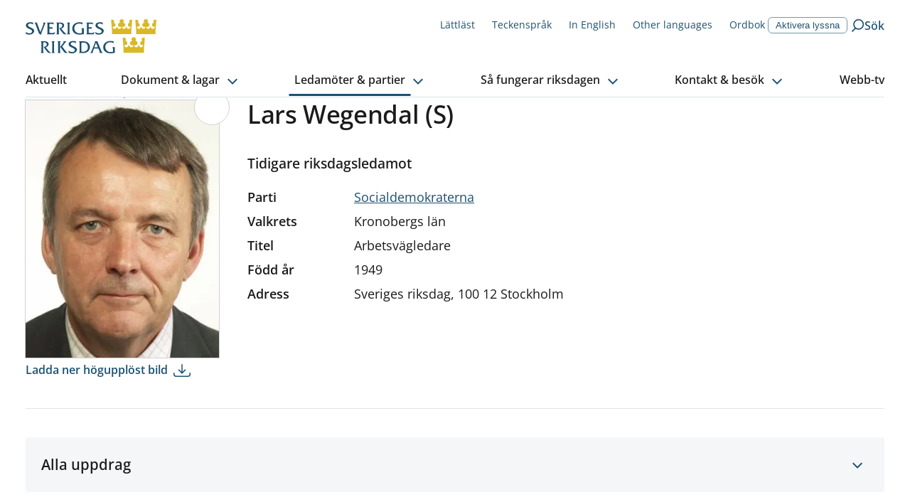

--- FILE ---
content_type: text/html; charset=utf-8
request_url: https://www.riksdagen.se/sv/ledamoter-och-partier/ledamot/lars-wegendal_d7c325ec-83e4-11d4-ae60-0050040c9b55/
body_size: 48193
content:
<!DOCTYPE html><html lang="sv"><head><meta charSet="utf-8"/><meta name="viewport" content="width=device-width"/><title>Lars Wegendal (S) | Sveriges riksdag</title><link rel="shortcut icon" href="/icons/favicon.ico"/><link rel="apple-touch-icon" sizes="57x57" href="/icons/apple-touch-icon-57x57.png"/><link rel="apple-touch-icon" sizes="60x60" href="/icons/apple-touch-icon-60x60.png"/><link rel="apple-touch-icon" sizes="72x72" href="/icons/apple-touch-icon-72x72.png"/><link rel="apple-touch-icon" sizes="76x76" href="/icons/apple-touch-icon-76x76.png"/><link rel="apple-touch-icon" sizes="114x114" href="/icons/apple-touch-icon-114x114.png"/><link rel="apple-touch-icon" sizes="120x120" href="/icons/apple-touch-icon-120x120.png"/><link rel="apple-touch-icon" sizes="144x144" href="/icons/apple-touch-icon-144x144.png"/><link rel="apple-touch-icon" sizes="152x152" href="/icons/apple-touch-icon-152x152.png"/><link rel="apple-touch-icon" sizes="180x180" href="/icons/apple-touch-icon-180x180.png"/><link rel="icon" type="image/png" href="/icons/favicon-32x32.png" sizes="32x32"/><link rel="icon" type="image/png" href="/icons/android-chrome-192x192.png" sizes="192x192"/><link rel="icon" type="image/png" href="/icons/favicon-96x96.png" sizes="96x96"/><link rel="icon" type="image/png" href="/icons/favicon-16x16.png" sizes="16x16"/><link rel="manifest" href="/manifest.json"/><link rel="mask-icon" href="/icons/safari-pinned-tab.svg" color="#1c5170"/><link rel="shortcut icon" href="/icons/favicon.ico"/><meta name="msapplication-TileColor" content="#1c5170"/><meta name="msapplication-TileImage" content="/icons/mstile-144x144.png"/><meta name="theme-color" content="#1c5170"/><meta name="description" content="
Tidigare riksdagsledamot
Socialdemokraterna, Kronobergs län
"/><meta property="og:description" content="
Tidigare riksdagsledamot
Socialdemokraterna, Kronobergs län
"/><meta property="og:type" content="website"/><meta property="og:title" content="Lars Wegendal (S)"/><meta property="og:image" content="https://data.riksdagen.se/filarkiv/bilder/ledamot/d7c325ec-83e4-11d4-ae60-0050040c9b55_max.jpg"/><meta property="og:image:type" content="image/jpeg"/><meta property="og:image:width" content="2448"/><meta property="og:image:height" content="3264"/><meta property="og:image:alt" content="Lars Wegendal"/><link rel="canonical" href="https://www.riksdagen.se/sv/ledamoter-och-partier/ledamot/lars-wegendal_d7c325ec-83e4-11d4-ae60-0050040c9b55/"/><meta property="og:url" content="https://www.riksdagen.se/sv/ledamoter-och-partier/ledamot/lars-wegendal_d7c325ec-83e4-11d4-ae60-0050040c9b55/"/><meta name="robots" content="nofollow"/><link rel="alternate" hrefLang="sv" href="https://www.riksdagen.se/sv/ledamoter-och-partier/ledamot/lars-wegendal_d7c325ec-83e4-11d4-ae60-0050040c9b55/"/><link rel="alternate" hrefLang="en" href="https://www.riksdagen.se/en/members-and-parties/member/lars-wegendal_d7c325ec-83e4-11d4-ae60-0050040c9b55/"/><meta name="next-head-count" content="37"/><link rel="preload" href="/fonts/fonts.css" as="style"/><link rel="stylesheet" href="/fonts/fonts.css"/><noscript data-n-css=""></noscript><script defer="" nomodule="" src="/_next/static/chunks/polyfills-78c92fac7aa8fdd8.js"></script><script defer="" src="/_next/static/chunks/4483.fec784cd322c8ebb.js"></script><script defer="" src="/_next/static/chunks/5675.9d8b31eeef586336.js"></script><script defer="" src="/_next/static/chunks/9755.88e203c7adba3697.js"></script><script defer="" src="/_next/static/chunks/9213.83790ed53e7c8fd4.js"></script><script defer="" src="/_next/static/chunks/6648.961c334024599a0f.js"></script><script defer="" src="/_next/static/chunks/2152.8b48d4995bb53743.js"></script><script defer="" src="/_next/static/chunks/7224.1369d856bc1d01a9.js"></script><script defer="" src="/_next/static/chunks/3540.41fb61b03c481717.js"></script><script defer="" src="/_next/static/chunks/8712.5eaeaaa2e8828e57.js"></script><script defer="" src="/_next/static/chunks/3000.373e21cccd88e343.js"></script><script src="/_next/static/chunks/webpack-243f9ce8559f02c1.js" defer=""></script><script src="/_next/static/chunks/framework-945b357d4a851f4b.js" defer=""></script><script src="/_next/static/chunks/main-91c59ba8ca859a50.js" defer=""></script><script src="/_next/static/chunks/pages/_app-2bc2d26e897659b6.js" defer=""></script><script src="/_next/static/chunks/605-2485da787dea7d5f.js" defer=""></script><script src="/_next/static/chunks/pages/sv/%5B%5B...slug%5D%5D-8ad1b92222ac3731.js" defer=""></script><script src="/_next/static/7DDlUJgW38fs_NFm8fSFD/_buildManifest.js" defer=""></script><script src="/_next/static/7DDlUJgW38fs_NFm8fSFD/_ssgManifest.js" defer=""></script><style data-styled="" data-styled-version="6.1.13">.egDuDW{border:0px;clip:rect(0px,0px,0px,0px);height:1px;width:1px;margin:-1px;padding:0px;overflow:hidden;white-space:nowrap;position:absolute;}/*!sc*/
data-styled.g1[id="sc-2cbffcb1-0"]{content:"egDuDW,"}/*!sc*/
.lbbLh{text-decoration:none;}/*!sc*/
data-styled.g2[id="sc-2cbffcb1-1"]{content:"lbbLh,"}/*!sc*/
.kYA-DIP{margin:0 auto;width:100%;max-width:124.8rem;padding:0 2rem;display:grid;grid-template-columns:repeat(12,1fr);row-gap:4rem;}/*!sc*/
@media (min-width: 768px){.kYA-DIP{column-gap:4rem;}}/*!sc*/
.kYA-DIP >*{grid-column:1/span 12;}/*!sc*/
.xDSAH{margin:0 auto;width:100%;max-width:124.8rem;padding:0;display:grid;grid-template-columns:repeat(12,1fr);row-gap:4rem;}/*!sc*/
@media (min-width: 768px){.xDSAH{column-gap:4rem;}}/*!sc*/
.xDSAH >*{grid-column:1/span 12;}/*!sc*/
data-styled.g3[id="sc-558646e4-0"]{content:"kYA-DIP,xDSAH,"}/*!sc*/
.bWqJuP{grid-column:span 12;}/*!sc*/
@media (min-width: 375px){.fImiGi{grid-column:span 8;}}/*!sc*/
@media (min-width: 768px){.fImiGi{grid-column:span 6;}}/*!sc*/
@media (min-width: 1024px){.fImiGi{grid-column:span 3;}}/*!sc*/
@media (min-width: 768px){.jwGlbb{grid-column:span 12;}}/*!sc*/
@media (min-width: 1024px){.jwGlbb{grid-column:span 6;}}/*!sc*/
.cgOJLU{grid-column:span 12;}/*!sc*/
@media (min-width: 1024px){.cgOJLU{grid-column:span 8;}}/*!sc*/
@media (min-width: 1024px){.bnOrIr{grid-column:span 4;}}/*!sc*/
.fIlMbB{grid-column:span 12;}/*!sc*/
@media (min-width: 1024px){.fIlMbB{grid-column:span 5;}}/*!sc*/
.gNPblb{grid-column:span 12;grid-column-start:1;grid-column-end:12;}/*!sc*/
@media (min-width: 1024px){.gNPblb{grid-column-start:7;}}/*!sc*/
@media (min-width: 1024px){.gNPblb{grid-column-end:10;}}/*!sc*/
.bFkPpk{grid-column:span 12;grid-column-start:1;grid-column-end:13;}/*!sc*/
@media (min-width: 1024px){.bFkPpk{grid-column-start:10;}}/*!sc*/
data-styled.g4[id="sc-558646e4-1"]{content:"bWqJuP,fImiGi,jwGlbb,cgOJLU,bnOrIr,fIlMbB,gNPblb,bFkPpk,"}/*!sc*/
.hRFYQG{margin-left:-2rem;margin-right:-2rem;}/*!sc*/
@media (min-width: 1024px){.hRFYQG{margin-left:0;margin-right:0;}}/*!sc*/
data-styled.g5[id="sc-558646e4-2"]{content:"hRFYQG,"}/*!sc*/
html,body,div,span,applet,object,iframe,h1,h2,h3,h4,h5,h6,p,blockquote,pre,a,abbr,acronym,address,big,cite,code,del,dfn,em,img,ins,kbd,q,s,samp,small,strike,strong,sub,sup,tt,var,b,u,i,center,dl,dt,dd,menu,ol,ul,li,fieldset,form,label,legend,table,caption,tbody,tfoot,thead,tr,th,td,article,aside,canvas,details,embed,figure,figcaption,footer,header,hgroup,main,menu,nav,output,ruby,section,summary,time,mark,audio,video{margin:0;padding:0;border:0;font-size:100%;font:inherit;vertical-align:baseline;}/*!sc*/
article,aside,details,figcaption,figure,footer,header,hgroup,main,menu,nav,section{display:block;}/*!sc*/
*[hidden]{display:none;}/*!sc*/
body{line-height:1;}/*!sc*/
menu,ol,ul{list-style:none;}/*!sc*/
blockquote,q{quotes:none;}/*!sc*/
blockquote:before,blockquote:after,q:before,q:after{content:'';content:none;}/*!sc*/
table{border-collapse:collapse;border-spacing:0;}/*!sc*/
:root{--color-black:#1b1b1b;--color-black-inactive:#545454;--color-black-60:#545454;--color-black-20:#d1d1d1;--color-black-10:#e8e8e8;--color-white:#fff;--color-blue-160:#0b202d;--color-blue-125:#153d54;--color-blue-100:#1c5170;--color-blue-60:#7797a9;--color-blue-25:#c6d3db;--color-blue-15:#dde5ea;--color-blue-05:#f4f6f8;--color-link-100:#1c5170;--color-sky-100:#75b2dd;--color-sky-60:#acd1eb;--color-sky-20:#e3f0f8;--color-sky-10:#f1f7fc;--color-raspberry-100:#c41e3a;--color-raspberry-60:#dc7889;--color-raspberry-20:#f3d2d8;--color-raspberry-10:#f9e9eb;--color-moss-100:#3a7728;--color-moss-60:#89ad7e;--color-moss-25:#d8e4d4;--color-moss-15:#ebf1ea;--color-mandarin-100:#e28c05;--color-mandarin-20:#f9e8cd;--color-mandarin-10:#fcf3e6;--color-plum-100:#512654;--color-plum-20:#dcd4dd;--color-plum-10:#eee9ee;--color-lemon-100:#e0ed44;--color-lemon-80:#ebf387;--color-lemon-20:#f9fbda;--color-lemon-10:#fcfdec;--color-red-100:#c41e3a;--color-red-20:#f9e9eb;--color-keyboard-focus:#d28304;--fontSize-56:5.6rem;--fontSize-42:4.2rem;--fontSize-40:4rem;--fontSize-36:3.6rem;--fontSize-35:3.5rem;--fontSize-32:3.2rem;--fontSize-31:3.1rem;--fontSize-30:3rem;--fontSize-29:2.9rem;--fontSize-28:2.8rem;--fontSize-24:2.4rem;--fontSize-22:2.2rem;--fontSize-21:2.1rem;--fontSize-20:2rem;--fontSize-18:1.8rem;--fontSize-16:1.6rem;--fontSize-15:1.5rem;--fontSize-14:1.4rem;--fontSize-12:1.2rem;--fontSize-body-sm:var(--fontSize-16);--fontSize-body-md:var(--fontSize-18);--fontWeight-extrabold:700;--fontWeight-bold:600;--fontWeight-semibold:550;--fontWeight-regular:400;--fontFamily-primary:'Open Sans','Segoe UI',Tahoma,sans-serif;--fontFamily-secondary:'Open Sans','Segoe UI',Tahoma,sans-serif;--fontFamily-mono:'Courier New',Courier,monospace;--grid-column-gap:4rem;--grid-row-gap:4rem;--spacing-1:1.2rem;--spacing-2:2.4rem;--spacing-3:3.6rem;--spacing-4:4.8rem;}/*!sc*/
html{font-size:62.5%;}/*!sc*/
body{font-family:var(--fontFamily-primary);font-size:var(--fontSize-16);font-weight:var(--fontWeight-regular);line-height:1.625;}/*!sc*/
@media (min-width: 768px){body{font-size:var(--fontSize-18);line-height:1.6111111111111112;}}/*!sc*/
h1,h2,h3,h4,h5,h6{font-family:var(--fontFamily-secondary);font-weight:var(--fontWeight-semibold);margin-bottom:1.6rem;}/*!sc*/
ul,ol{margin:0;padding:0;}/*!sc*/
ul,ol,p{margin-bottom:2.4rem;}/*!sc*/
strong{font-weight:bold;}/*!sc*/
em{font-style:italic;}/*!sc*/
mark,.traff-markering{background-color:var(--color-lemon-80);}/*!sc*/
a{color:var(--color-link-100);}/*!sc*/
[href^='mailto']{overflow-wrap:anywhere;}/*!sc*/
meter::-webkit-meter-bar,meter::-webkit-meter-optimum-value{background:transparent;}/*!sc*/
meter::-moz-meter-bar{background:none;}/*!sc*/
*:focus-visible{outline:none;}/*!sc*/
.keyboard-focus *:focus{outline:0.2rem solid var(--color-keyboard-focus);}/*!sc*/
.keyboard-focus .focus-inline:focus,.keyboard-focus .focus-inline *:focus{outline-offset:-0.2rem;}/*!sc*/
*,*::before,*::after{box-sizing:border-box;}/*!sc*/
html{scroll-behavior:smooth;}/*!sc*/
html,body{height:100%;}/*!sc*/
body{color:var(--color-black);background-color:var(--color-white);}/*!sc*/
#__next{height:100%;}/*!sc*/
#__next-route-announcer__{display:none;}/*!sc*/
data-styled.g7[id="sc-global-kVbIgJ1"]{content:"sc-global-kVbIgJ1,"}/*!sc*/
.kCvjhU{font-family:var(--fontFamily-primary);max-width:68.8rem;font-size:var(--fontSize-29);line-height:1.1724137931034482;font-weight:var(--fontWeight-semibold);margin-bottom:2.7rem;font-variation-settings:'wdth' 97;}/*!sc*/
@media (min-width: 768px){.kCvjhU{font-size:var(--fontSize-36);line-height:1.1111111111111112;margin-bottom:3.2rem;letter-spacing:-0.01em;}}/*!sc*/
.iwPmxM{font-family:var(--fontFamily-primary);max-width:68.8rem;font-size:var(--fontSize-17);font-weight:var(--fontWeight-semibold);font-variation-settings:'wdth' 97;line-height:1.7058823529411764;}/*!sc*/
@media (min-width: 768px){.iwPmxM{font-size:var(--fontSize-20);line-height:1.7;}}/*!sc*/
.jVCXur{font-family:var(--fontFamily-primary);max-width:68.8rem;font-size:var(--fontSize-18);line-height:1.3333333333333333;font-weight:var(--fontWeight-semibold);font-variation-settings:'wdth' 97;margin-bottom:1.6rem;}/*!sc*/
@media (min-width: 768px){.jVCXur{font-size:var(--fontSize-21);line-height:1.1904761904761905;margin-bottom:2rem;}}/*!sc*/
.gyklWG{font-family:var(--fontFamily-primary);max-width:68.8rem;font-size:var(--fontSize-14);line-height:1.7142;letter-spacing:0;}/*!sc*/
.dNLiBs{font-family:var(--fontFamily-primary);max-width:68.8rem;font-size:var(--fontSize-22);line-height:1.1818181818181819;font-weight:var(--fontWeight-semibold);font-variation-settings:'wdth' 97;margin-bottom:1.6rem;}/*!sc*/
@media (min-width: 768px){.dNLiBs{font-size:var(--fontSize-28);line-height:1.1428571428571428;margin-bottom:2.2rem;}}/*!sc*/
.ktbsEe{font-family:var(--fontFamily-primary);max-width:68.8rem;font-size:var(--fontSize-16);font-weight:var(--fontWeight-regular);line-height:1.625;}/*!sc*/
@media (min-width: 768px){.ktbsEe{font-size:var(--fontSize-18);line-height:1.6111111111111112;}}/*!sc*/
.cLhatO{font-family:var(--fontFamily-primary);max-width:68.8rem;font-size:var(--fontSize-18);line-height:1.3333333333333333;font-weight:var(--fontWeight-bold);margin-bottom:1.6rem;}/*!sc*/
@media (min-width: 768px){.cLhatO{font-size:var(--fontSize-21);line-height:1.1904761904761905;margin-bottom:2rem;}}/*!sc*/
.fxcJVm{font-family:var(--fontFamily-primary);max-width:68.8rem;font-size:var(--fontSize-14);line-height:1.5714285714285714;font-weight:var(--fontWeight-bold);letter-spacing:0.01em;font-variation-settings:'wdth' 100;}/*!sc*/
.gSMFa-D{font-family:var(--fontFamily-primary);max-width:68.8rem;font-size:var(--fontSize-15);font-weight:normal;line-height:1.6;}/*!sc*/
@media (min-width: 768px){.gSMFa-D{font-size:var(--fontSize-16);line-height:1.6875;}}/*!sc*/
.igzvlt{font-family:var(--fontFamily-primary);max-width:68.8rem;font-size:var(--fontSize-12);line-height:2;letter-spacing:0.02em;}/*!sc*/
.LoMTm{font-family:var(--fontFamily-primary);max-width:68.8rem;font-size:var(--fontSize-14);line-height:1.7142;letter-spacing:0;font-weight:var(--fontWeight-bold);}/*!sc*/
.gynuOq{font-family:var(--fontFamily-primary);max-width:68.8rem;font-size:var(--fontSize-16);line-height:1.25;font-weight:var(--fontWeight-bold);}/*!sc*/
@media (min-width: 768px){.gynuOq{font-size:var(--fontSize-18);line-height:1.2222222222222223;}}/*!sc*/
.LPImo{font-family:var(--fontFamily-primary);max-width:68.8rem;font-size:var(--fontSize-16);line-height:1.6875;letter-spacing:0;}/*!sc*/
.bbnARv{font-family:var(--fontFamily-primary);max-width:68.8rem;}/*!sc*/
data-styled.g8[id="sc-680f2911-0"]{content:"kCvjhU,iwPmxM,jVCXur,gyklWG,dNLiBs,ktbsEe,cLhatO,fxcJVm,gSMFa-D,igzvlt,LoMTm,gynuOq,LPImo,bbnARv,"}/*!sc*/
.btZQJY{position:relative;text-decoration:none;font-weight:600;display:inline-block;padding-right:1.1rem;}/*!sc*/
h2 .btZQJY,h3 .btZQJY{color:var(--color-blue-100);}/*!sc*/
h2 .btZQJY:visited,h3 .btZQJY:visited{color:var(--color-plum-100);}/*!sc*/
@media (hover:hover){.btZQJY:hover{text-decoration:underline;}}/*!sc*/
.btZQJY:focus{text-decoration:underline;}/*!sc*/
.btZQJY:visited{color:var(--color-plum-100);}/*!sc*/
.btZQJY::after{border-color:inherit;border-style:solid;border-width:0 0.13em 0.13em 0;content:'';display:inline-block;margin-bottom:0.0625em;margin-left:0.2em;transform:rotate(-45deg);padding:0.16em;position:absolute;bottom:0.55em;}/*!sc*/
[dir='rtl'] .btZQJY::after{display:none;}/*!sc*/
.btZQJY:after{bottom:0.45em;}/*!sc*/
@media (min-width: 768px){.btZQJY:after{bottom:0.52em;}}/*!sc*/
.coQWjQ{position:relative;text-decoration:none;font-weight:600;display:inline-block;padding-right:1.1rem;}/*!sc*/
h2 .coQWjQ,h3 .coQWjQ{color:var(--color-blue-100);}/*!sc*/
h2 .coQWjQ:visited,h3 .coQWjQ:visited{color:var(--color-plum-100);}/*!sc*/
@media (hover:hover){.coQWjQ:hover{text-decoration:underline;}}/*!sc*/
.coQWjQ:focus{text-decoration:underline;}/*!sc*/
.coQWjQ:visited{color:var(--color-plum-100);}/*!sc*/
.coQWjQ::after{border-color:inherit;border-style:solid;border-width:0 0.13em 0.13em 0;content:'';display:inline-block;margin-bottom:0.0625em;margin-left:0.2em;transform:rotate(-45deg);padding:0.16em;position:absolute;bottom:0.55em;}/*!sc*/
[dir='rtl'] .coQWjQ::after{display:none;}/*!sc*/
.coQWjQ:after{bottom:0.52em;}/*!sc*/
.gPGMXk{position:relative;text-decoration:none;font-weight:600;display:inline-block;padding-right:1.1rem;}/*!sc*/
h2 .gPGMXk,h3 .gPGMXk{color:var(--color-blue-100);}/*!sc*/
h2 .gPGMXk:visited,h3 .gPGMXk:visited{color:var(--color-plum-100);}/*!sc*/
@media (hover:hover){.gPGMXk:hover{text-decoration:underline;}}/*!sc*/
.gPGMXk:focus{text-decoration:underline;}/*!sc*/
.gPGMXk:visited{color:var(--color-plum-100);}/*!sc*/
.gPGMXk::after{border-color:inherit;border-style:solid;border-width:0 0.13em 0.13em 0;content:'';display:inline-block;margin-bottom:0.0625em;margin-left:0.2em;transform:rotate(-45deg);padding:0.16em;position:absolute;bottom:0.55em;}/*!sc*/
[dir='rtl'] .gPGMXk::after{display:none;}/*!sc*/
.gPGMXk:after{bottom:0.25em;}/*!sc*/
data-styled.g10[id="sc-d9f50bcf-1"]{content:"btZQJY,coQWjQ,gPGMXk,"}/*!sc*/
.eMYGjU{display:inline-flex;align-items:center;text-decoration:none;color:var(--color-link-100);}/*!sc*/
@media (hover:hover){.eMYGjU:hover{text-decoration:underline;}}/*!sc*/
.eMYGjU:visited{color:var(--color-blue-125);}/*!sc*/
.iZwqzN{display:inline-flex;align-items:center;text-decoration:none;color:var(--color-link-100);flex-direction:row-reverse;}/*!sc*/
@media (hover:hover){.iZwqzN:hover{text-decoration:underline;}}/*!sc*/
.iZwqzN:visited{color:var(--color-blue-125);}/*!sc*/
data-styled.g12[id="sc-2b2c246f-0"]{content:"eMYGjU,iZwqzN,"}/*!sc*/
.juAevf{margin-right:0.8rem;margin-right:0.8rem;}/*!sc*/
.IIotw{margin-right:0.8rem;margin-left:0.8rem;}/*!sc*/
data-styled.g13[id="sc-2b2c246f-1"]{content:"juAevf,IIotw,"}/*!sc*/
.cXVZtp{color:currentColor;}/*!sc*/
.iyYqKj{color:var(--color-blue-100);}/*!sc*/
.hAfpmh{color:var(--color-link-100);}/*!sc*/
.gyPZet{color:var(--color-black-20);}/*!sc*/
.eQBOKS{color:var(--color-white);}/*!sc*/
data-styled.g14[id="sc-79f571fc-0"]{content:"cXVZtp,iyYqKj,hAfpmh,gyPZet,eQBOKS,"}/*!sc*/
.kVLrTb{text-decoration:none;}/*!sc*/
@media (hover:hover){.kVLrTb:hover{text-decoration:underline;}}/*!sc*/
.kVLrTb svg{transform:translateY(3px);margin-right:0.5rem;}/*!sc*/
data-styled.g15[id="sc-a22e1f66-0"]{content:"kVLrTb,"}/*!sc*/
.htozMW{border:0px;clip:rect(0px,0px,0px,0px);height:1px;width:1px;margin:-1px;padding:0px;overflow:hidden;white-space:nowrap;position:absolute;}/*!sc*/
data-styled.g16[id="sc-9de2bfa-0"]{content:"htozMW,"}/*!sc*/
.eRRSrN{display:flex;margin:0 auto 0;width:100%;}/*!sc*/
.eRRSrN:focus{outline:none!important;}/*!sc*/
data-styled.g17[id="sc-9de2bfa-1"]{content:"eRRSrN,"}/*!sc*/
.gYgahr{display:block;width:100%;text-align:center;text-decoration:none;top:-100px;position:absolute;background-color:var(--color-mandarin-100);color:var(--color-black);z-index:1600;padding:1rem;}/*!sc*/
.gYgahr:focus{position:relative;top:0;}/*!sc*/
@media (hover:hover){.gYgahr:hover{text-decoration:underline;}}/*!sc*/
data-styled.g18[id="sc-9de2bfa-2"]{content:"gYgahr,"}/*!sc*/
.bQvSHb{position:fixed;bottom:40px;opacity:0;transition:opacity 0.3s ease-in-out;transform:translateX(1.3rem);border-radius:3.7rem 0 0 3.7rem;right:0;text-decoration:none;color:var(--color-link-100);padding:0.8rem 2rem 0.8rem 1.3rem;border:0.1rem solid var(--color-blue-25);font-family:var(--fontFamily-secondary);font-weight:var(--fontWeight-bold);font-size:var(--fontSize-16);color:var(--color-blue-100);background-color:var(--color-white);display:flex;align-items:center;}/*!sc*/
@media (hover:hover){.bQvSHb:hover{background-color:var(--color-white);}@media (min-width: 1024px){.bQvSHb:hover{background-color:var(--color-blue-125);}}}/*!sc*/
.bQvSHb:focus{background-color:var(--color-white);}/*!sc*/
@media (min-width: 1024px){.bQvSHb:focus{background-color:var(--color-blue-125);}}/*!sc*/
@media (min-width: 1024px){.bQvSHb{position:absolute;top:0;bottom:auto;transform:translateX(0);border-radius:3.7rem;background-color:var(--color-blue-100);}}/*!sc*/
.bQvSHb svg{transform:rotate(180deg);margin-right:0.8rem;color:var(--color-blue-100);}/*!sc*/
@media (min-width: 1024px){.bQvSHb svg{color:var(--color-white);}}/*!sc*/
.bQvSHb span{display:none;}/*!sc*/
@media (min-width: 1024px){.bQvSHb span{display:inline;color:var(--color-white);}}/*!sc*/
data-styled.g20[id="sc-f6df40ae-0"]{content:"bQvSHb,"}/*!sc*/
.hXamxi{text-decoration:none;}/*!sc*/
@media (hover:hover){.hXamxi:hover{text-decoration:underline;}}/*!sc*/
.hXamxi svg{width:1.6rem;transform:translateY(2px);margin-right:0.5rem;}/*!sc*/
data-styled.g30[id="sc-9bb22b9e-0"]{content:"hXamxi,"}/*!sc*/
.hubwoJ{position:relative;width:100%;height:0;padding-bottom:100%;}/*!sc*/
data-styled.g65[id="sc-8e1db4c1-0"]{content:"hubwoJ,"}/*!sc*/
.byKZOJ{overflow:hidden;box-sizing:border-box;width:initial;height:initial;background:none;border:0;margin:0;padding:0;display:block;position:absolute;inset:0;}/*!sc*/
data-styled.g67[id="sc-d66c3d91-0"]{content:"byKZOJ,"}/*!sc*/
.gkAemS{position:absolute;inset:0;box-sizing:border-box;padding:0;border:0;margin:auto;display:block;width:0;height:0;min-width:100%;max-width:100%;min-height:100%;max-height:100%;object-fit:cover;object-position:center;}/*!sc*/
.bmBUQV{position:absolute;inset:0;box-sizing:border-box;padding:0;border:0;margin:auto;display:block;width:0;height:0;min-width:100%;max-width:100%;min-height:100%;max-height:100%;object-fit:cover;}/*!sc*/
data-styled.g69[id="sc-d66c3d91-2"]{content:"gkAemS,bmBUQV,"}/*!sc*/
.gdXuYm ul li,.gdXuYm ol li{position:relative;margin-left:0;margin-bottom:0.8rem;padding-left:2.4rem;}/*!sc*/
[dir='rtl'] .gdXuYm ul li,[dir='rtl'] .gdXuYm ol li{padding-left:0;padding-right:2.4rem;}/*!sc*/
.gdXuYm ul li::before{content:'';position:absolute;top:0.8rem;left:0;display:block;width:1.2rem;height:1.2rem;background-color:var(--color-blue-100);}/*!sc*/
[dir='rtl'] .gdXuYm ul li::before{left:auto;right:0rem;}/*!sc*/
.gdXuYm ol{counter-reset:orderedlist;}/*!sc*/
.gdXuYm ol li::before{counter-increment:orderedlist;content:counter(orderedlist) '.';position:absolute;top:0;left:0;font-weight:bold;color:var(--color-blue-100);}/*!sc*/
[dir='rtl'] .gdXuYm ol li::before{left:auto;right:0rem;}/*!sc*/
.gdXuYm ol[start],.gdXuYm ol[type]{list-style:decimal;list-style-position:inside;}/*!sc*/
.gdXuYm ol[start] li::marker,.gdXuYm ol[type] li::marker{font-weight:bold;color:var(--color-blue-100);}/*!sc*/
.gdXuYm ol[start] li::before,.gdXuYm ol[type] li::before{content:none;}/*!sc*/
.gdXuYm ol[start] li,.gdXuYm ol[type] li{padding-left:0;}/*!sc*/
[dir='rtl'] .gdXuYm ol[start] li,[dir='rtl'] .gdXuYm ol[type] li{padding-right:0;}/*!sc*/
.gdXuYm p.sky-100{border-left:0.4rem solid var(--color-sky-100);margin:4.8rem 0;padding-left:2.8rem;font-size:var(--fontSize-18);}/*!sc*/
.gdXuYm p.plum-100{border-left:0.4rem solid var(--color-plum-100);margin:4.8rem 0;padding-left:2.8rem;font-size:var(--fontSize-18);}/*!sc*/
.gdXuYm p.plum-100 a{color:var(--color-white);}/*!sc*/
.gdXuYm p.mandarin-100{border-left:0.4rem solid var(--color-mandarin-100);margin:4.8rem 0;padding-left:2.8rem;font-size:var(--fontSize-18);}/*!sc*/
.gdXuYm .fact{margin-bottom:4rem;padding:2.4rem;}/*!sc*/
@media (min-width: 768px){.gdXuYm .fact{padding:4rem;}}/*!sc*/
.gdXuYm .fact h2{font-size:var(--fontSize-22);line-height:1.1818181818181819;font-weight:var(--fontWeight-semibold);font-variation-settings:'wdth' 97;margin-bottom:1.6rem;}/*!sc*/
@media (min-width: 768px){.gdXuYm .fact h2{font-size:var(--fontSize-28);line-height:1.1428571428571428;margin-bottom:2.2rem;}}/*!sc*/
.gdXuYm .fact >*:last-child{margin-bottom:0;}/*!sc*/
.gdXuYm .fact.mandarin-10{background-color:var(--color-mandarin-10);}/*!sc*/
.gdXuYm .fact.plum-10{background-color:var(--color-plum-10);}/*!sc*/
.gdXuYm .fact.moss-15{background-color:var(--color-moss-15);}/*!sc*/
.gdXuYm .fact.sky-20{background-color:var(--color-sky-20);}/*!sc*/
.gdXuYm .fact.plum-100{color:var(--color-white);background-color:var(--color-plum-100);}/*!sc*/
.gdXuYm .fact.plum-100 a{color:var(--color-white);}/*!sc*/
.gdXuYm .preamble{font-size:var(--fontSize-17);font-weight:var(--fontWeight-semibold);font-variation-settings:'wdth' 97;line-height:1.7058823529411764;}/*!sc*/
@media (min-width: 768px){.gdXuYm .preamble{font-size:var(--fontSize-20);line-height:1.7;}}/*!sc*/
.gdXuYm code{font-family:var(--fontFamily-mono);}/*!sc*/
.gdXuYm pre code{display:block;background-color:var(--color-mandarin-10);border:1px solid var(--color-mandarin-20);border-radius:0.2rem;padding:2.4rem;}/*!sc*/
.gdXuYm a{color:var(--color-black);}/*!sc*/
.gdXuYm a[href]{color:var(--color-link-100);}/*!sc*/
data-styled.g90[id="sc-7f1468f0-0"]{content:"gdXuYm,"}/*!sc*/
.fJmivq{width:100%;overflow:hidden;display:block;transition:max-height 300ms ease-in-out 0ms;}/*!sc*/
data-styled.g111[id="sc-ee767339-0"]{content:"fJmivq,"}/*!sc*/
.hdTEwQ{transform:translateX(-999rem);}/*!sc*/
data-styled.g112[id="sc-ee767339-1"]{content:"hdTEwQ,"}/*!sc*/
.huwHhf{cursor:pointer;background-color:var(--color-blue-05);}/*!sc*/
@media (min-width: 768px){.huwHhf{border-radius:0.4rem;}}/*!sc*/
.huwHhf:hover{background-color:var(--color-blue-15);}/*!sc*/
data-styled.g113[id="sc-bf9938fd-0"]{content:"huwHhf,"}/*!sc*/
.cTjQRu{display:flex;align-items:center;justify-content:center;flex-shrink:0;flex-grow:0;border:0;padding:0;-webkit-appearance:none;cursor:pointer;background-color:transparent;width:3.3rem;height:3.3rem;}/*!sc*/
.cTjQRu svg{transition:transform 0.2s ease-in-out;transform-origin:center;}/*!sc*/
.cTjQRu[aria-expanded='true'] svg{transform:rotate(180deg);}/*!sc*/
data-styled.g115[id="sc-bf9938fd-2"]{content:"cTjQRu,"}/*!sc*/
.xRxWh{display:flex;overflow:hidden;position:absolute;padding:0.1rem;border-radius:100%;border:1px solid var(--color-black-20);background-color:white;width:5rem;height:5rem;right:-1.5rem;top:-1.5rem;}/*!sc*/
@media (min-width: 375px){.xRxWh{padding:0.2rem;}}/*!sc*/
data-styled.g159[id="sc-11ca6e32-0"]{content:"xRxWh,"}/*!sc*/
.iVCBaN{outline:1px solid var(--color-black-20);background-color:var(--color-white);}/*!sc*/
data-styled.g161[id="sc-11ca6e32-2"]{content:"iVCBaN,"}/*!sc*/
.hSGZOy{font-size:var(--fontSize-15);font-weight:normal;line-height:1.6;margin-bottom:1rem;}/*!sc*/
.hSGZOy ul li,.hSGZOy ol li{position:relative;margin-left:0;margin-bottom:0.8rem;padding-left:2.4rem;}/*!sc*/
[dir='rtl'] .hSGZOy ul li,[dir='rtl'] .hSGZOy ol li{padding-left:0;padding-right:2.4rem;}/*!sc*/
.hSGZOy ul li::before{content:'';position:absolute;top:0.8rem;left:0;display:block;width:1.2rem;height:1.2rem;background-color:var(--color-blue-100);}/*!sc*/
[dir='rtl'] .hSGZOy ul li::before{left:auto;right:0rem;}/*!sc*/
.hSGZOy ol{counter-reset:orderedlist;}/*!sc*/
.hSGZOy ol li::before{counter-increment:orderedlist;content:counter(orderedlist) '.';position:absolute;top:0;left:0;font-weight:bold;color:var(--color-blue-100);}/*!sc*/
[dir='rtl'] .hSGZOy ol li::before{left:auto;right:0rem;}/*!sc*/
.hSGZOy ol[start],.hSGZOy ol[type]{list-style:decimal;list-style-position:inside;}/*!sc*/
.hSGZOy ol[start] li::marker,.hSGZOy ol[type] li::marker{font-weight:bold;color:var(--color-blue-100);}/*!sc*/
.hSGZOy ol[start] li::before,.hSGZOy ol[type] li::before{content:none;}/*!sc*/
.hSGZOy ol[start] li,.hSGZOy ol[type] li{padding-left:0;}/*!sc*/
[dir='rtl'] .hSGZOy ol[start] li,[dir='rtl'] .hSGZOy ol[type] li{padding-right:0;}/*!sc*/
@media (min-width: 768px){.hSGZOy{font-size:var(--fontSize-16);line-height:1.6875;}}/*!sc*/
.hSGZOy h4{margin-bottom:0;}/*!sc*/
.hSGZOy dl,.hSGZOy a{font-size:var(--fontSize-14);line-height:1.5714285714285714;}/*!sc*/
.hSGZOy dt,.hSGZOy dd{font-weight:var(--fontWeight-regular);display:inline-block;line-height:inherit;margin-right:1rem;}/*!sc*/
.hSGZOy dt{font-weight:var(--fontWeight-bold);margin-right:0rem;}/*!sc*/
.hSGZOy dt:after{content:':';}/*!sc*/
data-styled.g163[id="sc-41eb4e8b-0"]{content:"hSGZOy,"}/*!sc*/
.bLhZpI{margin:1rem 0 0;}/*!sc*/
.bLhZpI a span{font-weight:var(--fontWeight-regular);}/*!sc*/
data-styled.g164[id="sc-5bac59cd-0"]{content:"bLhZpI,"}/*!sc*/
.ddEPuu{display:flex;gap:2rem;padding-bottom:2rem;margin-bottom:2rem;flex-direction:column;padding-bottom:2rem;margin-bottom:2rem;border-bottom:1px solid var(--color-blue-15);}/*!sc*/
@media (min-width: 768px){.ddEPuu{flex-direction:row;}}/*!sc*/
.ddEPuu h3{margin-bottom:0.7rem;}/*!sc*/
data-styled.g171[id="sc-c1851ef2-0"]{content:"ddEPuu,"}/*!sc*/
.eZkWz{flex-grow:1;}/*!sc*/
data-styled.g172[id="sc-c1851ef2-1"]{content:"eZkWz,"}/*!sc*/
.kAUGWH{width:100%;flex-shrink:0;max-width:20rem;}/*!sc*/
.kAUGWH >div{margin-bottom:0;}/*!sc*/
@media (min-width: 768px){.kAUGWH{max-width:15rem;}}/*!sc*/
data-styled.g173[id="sc-c1851ef2-2"]{content:"kAUGWH,"}/*!sc*/
.gymzUC{align-self:flex-start;position:relative;margin-bottom:0.5rem;border-radius:0.4rem;overflow:hidden;}/*!sc*/
data-styled.g174[id="sc-c1851ef2-3"]{content:"gymzUC,"}/*!sc*/
.hMAyUd{background:var(--color-blue-125);color:white;padding:0 0.5rem;position:absolute;right:0;bottom:0;}/*!sc*/
data-styled.g175[id="sc-c1851ef2-4"]{content:"hMAyUd,"}/*!sc*/
.dbONAI{margin:0;}/*!sc*/
data-styled.g176[id="sc-c1851ef2-5"]{content:"dbONAI,"}/*!sc*/
.cbUsNP{margin:0;}/*!sc*/
data-styled.g280[id="sc-ee5f3702-0"]{content:"cbUsNP,"}/*!sc*/
.YGOmG{padding:2.2rem;display:flex;align-items:center;}/*!sc*/
data-styled.g281[id="sc-ee5f3702-1"]{content:"YGOmG,"}/*!sc*/
.iwdXbF{width:100%;flex-grow:1;}/*!sc*/
data-styled.g282[id="sc-ee5f3702-2"]{content:"iwdXbF,"}/*!sc*/
.cWQSCR{margin-bottom:1.5rem;}/*!sc*/
data-styled.g283[id="sc-ee5f3702-3"]{content:"cWQSCR,"}/*!sc*/
.lbDbWe{padding:2.2rem;}/*!sc*/
data-styled.g285[id="sc-ee5f3702-5"]{content:"lbDbWe,"}/*!sc*/
.bPVqFt{line-height:1;}/*!sc*/
data-styled.g287[id="sc-75e3dcbb-0"]{content:"bPVqFt,"}/*!sc*/
.iXzfhR{object-fit:scale-down;object-position:left center;}/*!sc*/
data-styled.g288[id="sc-75e3dcbb-1"]{content:"iXzfhR,"}/*!sc*/
.kIQTPY{position:relative;z-index:100;display:flex;text-decoration:none;justify-content:space-between;align-items:center;font-family:var(--fontFamily-secondary);font-weight:var(--fontWeight-semibold);font-size:var(--fontSize-16);color:var(--color-blue-100);background-color:transparent;cursor:pointer;height:3.6rem;}/*!sc*/
@media (min-width: 1024px){.kIQTPY{column-gap:0.8rem;}}/*!sc*/
.kIQTPY:focus>span,.kIQTPY:hover>span{text-decoration:underline;}/*!sc*/
data-styled.g289[id="sc-b2385946-0"]{content:"kIQTPY,"}/*!sc*/
.kyQzb{display:inline-block;font-size:var(--fontSize-14);color:var(--color-blue-100);font-family:var(--fontFamily-primary);font-weight:var(--fontWeight-regular);line-height:1;}/*!sc*/
@media (min-width: 1024px){.kyQzb{font-size:var(--fontSize-16);font-weight:var(--fontWeight-semibold);}}/*!sc*/
data-styled.g290[id="sc-b2385946-1"]{content:"kyQzb,"}/*!sc*/
.gmjwKc{margin-top:0.6rem;border:1px solid var(--color-blue-60);border-radius:6px;padding:0.3rem 1rem;background-color:transparent;display:flex;color:var(--color-link-100);transition:all 0.1s ease-in-out;}/*!sc*/
.gmjwKc:hover{background-color:var(--color-blue-05);border-color:var(--color-blue-100);cursor:pointer;}/*!sc*/
.gmjwKc[aria-pressed='true'],.gmjwKc[aria-pressed='true']:focus,.gmjwKc[aria-pressed='true']:focus:hover{border-color:var(--color-blue-100);background-color:var(--color-blue-100);color:var(--color-white);}/*!sc*/
.gmjwKc[aria-pressed='true']:hover{background-color:var(--color-blue-125);}/*!sc*/
data-styled.g291[id="sc-fc9bb043-0"]{content:"gmjwKc,"}/*!sc*/
.jZLFiN{position:relative;display:none;width:100%;flex-direction:column;margin-top:3rem;}/*!sc*/
@media (min-width: 1024px){.jZLFiN{display:flex;justify-content:flex-end;flex-direction:row;margin-top:1.8rem;}}/*!sc*/
data-styled.g292[id="sc-143d864d-0"]{content:"jZLFiN,"}/*!sc*/
.kKKgbt{display:flex;flex-wrap:wrap;list-style:none;flex-direction:column;padding-left:1.4rem;}/*!sc*/
@media (min-width: 1024px){.kKKgbt{flex-direction:row;column-gap:2rem;padding-left:0;}}/*!sc*/
data-styled.g293[id="sc-143d864d-1"]{content:"kKKgbt,"}/*!sc*/
.efrPQh{margin-bottom:1rem;padding-top:0;}/*!sc*/
@media (min-width: 1024px){.efrPQh{padding-left:0.4rem;}}/*!sc*/
data-styled.g294[id="sc-143d864d-2"]{content:"efrPQh,"}/*!sc*/
.LYVhS{display:none;}/*!sc*/
@media (min-width: 1024px){.LYVhS{display:list-item;}}/*!sc*/
data-styled.g295[id="sc-143d864d-3"]{content:"LYVhS,"}/*!sc*/
.iQIxSg{font-size:var(--fontSize-14);text-decoration:none;color:var(--color-link-100);display:flex;margin-top:0.6rem;display:flex;column-gap:0.5rem;}/*!sc*/
.iQIxSg:focus,.iQIxSg:hover{text-decoration:underline;}/*!sc*/
data-styled.g296[id="sc-143d864d-4"]{content:"iQIxSg,"}/*!sc*/
.chsfSm{position:relative;width:2rem;height:2rem;}/*!sc*/
.chsfSm img{object-fit:contain;}/*!sc*/
@media (min-width: 1024px){.chsfSm{display:none;}}/*!sc*/
@media (min-width: 1200px){.chsfSm{display:inline;}}/*!sc*/
data-styled.g297[id="sc-143d864d-5"]{content:"chsfSm,"}/*!sc*/
.gJyTgH{position:relative;display:inline-flex;flex-direction:row;justify-content:center;align-items:center;border:none;font-family:var(--fontFamily-secondary);text-decoration:none;cursor:pointer;font-size:var(--fontSize-16);color:var(--color-black);background-color:var(--color-white);padding:1rem;font-weight:var(--fontWeight-semibold);}/*!sc*/
.gJyTgH span{position:relative;z-index:1;}/*!sc*/
.gJyTgH svg{display:inline-block;margin:0.4rem 0 0 0.6rem;z-index:1;transition:transform 0.2s;}/*!sc*/
.gJyTgH >span::before{content:'';display:block;width:calc(100% + 1.5rem);position:absolute;z-index:3;height:0.3rem;bottom:-1rem;background-color:transparent;transition:background-color 0.2s ease-in-out,height 0.1s ease-in-out;left:50%;transform:translate(-50%,0);}/*!sc*/
.gJyTgH::after{content:'';display:block;position:absolute;top:0;right:-1rem;left:-1rem;bottom:0;background-color:transparent;transition:background-color 0.2s ease-in-out,height 0.1s ease-in-out;}/*!sc*/
.keyboard-focus .gJyTgH::after{display:none;}/*!sc*/
.gJyTgH:hover::after{background-color:var(--color-blue-05);}/*!sc*/
.gJyTgH:hover span::before{background-color:var(--color-blue-25);}/*!sc*/
.gJyTgH:active span::before{background-color:var(--color-link-100);}/*!sc*/
.BacYv{position:relative;display:inline-flex;flex-direction:row;justify-content:center;align-items:center;border:none;font-family:var(--fontFamily-secondary);text-decoration:none;cursor:pointer;font-size:var(--fontSize-16);color:var(--color-black);background-color:var(--color-white);padding:1rem;font-weight:var(--fontWeight-semibold);}/*!sc*/
.BacYv span{position:relative;z-index:1;}/*!sc*/
.BacYv svg{display:inline-block;margin:0.4rem 0 0 0.6rem;z-index:1;transition:transform 0.2s;}/*!sc*/
.BacYv >span::before{content:'';display:block;width:calc(100% + 1.5rem);position:absolute;z-index:3;height:0.3rem;bottom:-1rem;background-color:transparent;transition:background-color 0.2s ease-in-out,height 0.1s ease-in-out;left:50%;transform:translate(-50%,0);}/*!sc*/
.BacYv::after{content:'';display:block;position:absolute;top:0;right:-1rem;left:-1rem;bottom:0;background-color:transparent;transition:background-color 0.2s ease-in-out,height 0.1s ease-in-out;}/*!sc*/
.keyboard-focus .BacYv::after{display:none;}/*!sc*/
.BacYv:hover::after{background-color:var(--color-blue-05);}/*!sc*/
.BacYv:hover span::before{background-color:var(--color-blue-25);}/*!sc*/
.BacYv:active span::before{background-color:var(--color-link-100);}/*!sc*/
.BacYv::after{right:0.5rem;}/*!sc*/
.eRWLjp{position:relative;display:inline-flex;flex-direction:row;justify-content:center;align-items:center;border:none;font-family:var(--fontFamily-secondary);text-decoration:none;cursor:pointer;font-size:var(--fontSize-16);color:var(--color-black);background-color:var(--color-white);padding:1rem;font-weight:var(--fontWeight-semibold);}/*!sc*/
.eRWLjp span{position:relative;z-index:1;}/*!sc*/
.eRWLjp svg{display:inline-block;margin:0.4rem 0 0 0.6rem;z-index:1;transition:transform 0.2s;}/*!sc*/
.eRWLjp >span::before{content:'';display:block;width:calc(100% + 1.5rem);position:absolute;z-index:3;height:0.3rem;bottom:-1rem;background-color:transparent;transition:background-color 0.2s ease-in-out,height 0.1s ease-in-out;left:50%;transform:translate(-50%,0);}/*!sc*/
.eRWLjp::after{content:'';display:block;position:absolute;top:0;right:-1rem;left:-1rem;bottom:0;background-color:transparent;transition:background-color 0.2s ease-in-out,height 0.1s ease-in-out;}/*!sc*/
.keyboard-focus .eRWLjp::after{display:none;}/*!sc*/
.eRWLjp:hover::after{background-color:var(--color-blue-05);}/*!sc*/
.eRWLjp:hover span::before{background-color:var(--color-blue-25);}/*!sc*/
.eRWLjp:active span::before{background-color:var(--color-link-100);}/*!sc*/
.eRWLjp span::before{background-color:var(--color-blue-100);}/*!sc*/
.eRWLjp:hover span::before{background-color:var(--color-blue-100);}/*!sc*/
.eRWLjp:active span::before{background-color:var(--color-link-100);}/*!sc*/
.eRWLjp::after{right:0.5rem;}/*!sc*/
data-styled.g298[id="sc-32b1b436-0"]{content:"gJyTgH,BacYv,eRWLjp,"}/*!sc*/
.mpvuQ{display:none;position:absolute;z-index:100;top:6.5rem;left:0;right:auto;width:37.4rem;box-shadow:0px 2px 4px rgba(11,32,45,0.2);border-radius:0.6rem;overflow:hidden;background:var(--color-white);animation:jBcSpD 0.08s ease-in-out forwards;}/*!sc*/
.grpevM{display:none;position:absolute;z-index:100;top:6.5rem;left:auto;right:0;width:37.4rem;box-shadow:0px 2px 4px rgba(11,32,45,0.2);border-radius:0.6rem;overflow:hidden;background:var(--color-white);animation:jBcSpD 0.08s ease-in-out forwards;}/*!sc*/
data-styled.g299[id="sc-10a0107f-0"]{content:"mpvuQ,grpevM,"}/*!sc*/
.fXzDhe{display:block;padding:1.3rem 2.4rem;color:var(--color-blue-100);text-decoration:none;font-size:2.4rem;font-family:var(--fontFamily-secondary);font-weight:var(--fontWeight-semibold);}/*!sc*/
.fXzDhe:hover,.fXzDhe:focus{text-decoration:underline;}/*!sc*/
.fXzDhe svg{transform:translateY(0.7rem);}/*!sc*/
data-styled.g300[id="sc-10a0107f-1"]{content:"fXzDhe,"}/*!sc*/
.IbPeL{flex-direction:column;align-items:start;padding:0 0 1rem;list-style:none;}/*!sc*/
data-styled.g301[id="sc-10a0107f-2"]{content:"IbPeL,"}/*!sc*/
.fZsepf{display:block;}/*!sc*/
data-styled.g302[id="sc-10a0107f-3"]{content:"fZsepf,"}/*!sc*/
.ayUKn{display:block;border-left:0.4rem solid transparent;padding:1.6rem 2rem 1.6rem 2.4rem;color:var(--color-black);font-family:var(--fontFamily-primary);font-size:1.6rem;font-weight:var(--fontWeight-semibold);text-decoration:none;transition:background-color 0.2s ease-in-out;}/*!sc*/
.ayUKn:hover,.ayUKn:focus{text-decoration:underline;background-color:var(--color-blue-05);}/*!sc*/
data-styled.g303[id="sc-10a0107f-4"]{content:"ayUKn,"}/*!sc*/
.sqeFs{position:relative;}/*!sc*/
.sqeFs:first-child{margin-left:-1rem;}/*!sc*/
.sqeFs:last-child{margin-right:-1rem;}/*!sc*/
data-styled.g304[id="sc-4d9ec060-0"]{content:"sqeFs,"}/*!sc*/
.ksvRYn{display:none;height:100%;grid-area:main;border-bottom:var(--color-blue-15) 1px solid;}/*!sc*/
@media (min-width: 1024px){.ksvRYn{display:flex;}}/*!sc*/
data-styled.g307[id="sc-4b57bfd1-0"]{content:"ksvRYn,"}/*!sc*/
.gUYkXV{display:flex;list-style:none;margin:0;padding:0;align-items:center;width:100%;justify-content:space-between;}/*!sc*/
data-styled.g308[id="sc-4b57bfd1-1"]{content:"gUYkXV,"}/*!sc*/
.gnjDqx{margin-top:-1.8rem;}/*!sc*/
data-styled.g309[id="sc-98f7ae7d-0"]{content:"gnjDqx,"}/*!sc*/
.fhxOxP{display:flex;flex-flow:wrap;font-size:var(--fontSize-14);width:100%;margin-bottom:0;row-gap:1rem;column-gap:1rem;}/*!sc*/
data-styled.g310[id="sc-98f7ae7d-1"]{content:"fhxOxP,"}/*!sc*/
.jpQmif{display:flex;align-items:center;}/*!sc*/
data-styled.g311[id="sc-98f7ae7d-2"]{content:"jpQmif,"}/*!sc*/
.iVNjjS{margin-right:1rem;text-decoration:none;}/*!sc*/
@media (hover:hover){.iVNjjS:hover{text-decoration:underline;}}/*!sc*/
li:last-child .iVNjjS{color:var(--color-black);text-decoration:none;cursor:default;}/*!sc*/
data-styled.g312[id="sc-98f7ae7d-3"]{content:"iVNjjS,"}/*!sc*/
.jcwMTY{background-color:#fff;min-height:9rem;}/*!sc*/
@media (min-width: 1024px){.jcwMTY{min-height:auto;}}/*!sc*/
data-styled.g325[id="sc-3918c744-0"]{content:"jcwMTY,"}/*!sc*/
.egDFBi{grid-area:logo;display:flex;align-items:center;position:relative;z-index:100;transition:transform 0.2s cubic-bezier(0.075,0.82,0.165,1);}/*!sc*/
@media (min-width: 500px){.egDFBi{transform:translate(0);}}/*!sc*/
@media (min-width: 700px){.egDFBi{transform:translateX(0);z-index:auto;}}/*!sc*/
@media (min-width: 1024px){.egDFBi{margin:2rem 0 0.4rem;}}/*!sc*/
.egDFBi img{transition:width 0.2s ease-in-out;width:13rem;}/*!sc*/
@media (min-width: 375px){.egDFBi img{width:18.4rem;}}/*!sc*/
data-styled.g326[id="sc-3918c744-1"]{content:"egDFBi,"}/*!sc*/
.NGgzi{display:grid;grid-template-areas:'logo mobile-navigation';margin:0 auto 0;width:100%;max-width:124.8rem;padding:0 1rem 0 2rem;min-height:100%;}/*!sc*/
@media (min-width: 375px){.NGgzi{padding:0 2rem;}}/*!sc*/
@media (min-width: 1024px){.NGgzi{grid-template-areas:'logo global' 'main main';}}/*!sc*/
data-styled.g327[id="sc-3918c744-2"]{content:"NGgzi,"}/*!sc*/
.fRtwcG{border-bottom:1px solid var(--color-blue-60);padding-bottom:2rem;margin-bottom:2rem;}/*!sc*/
.fRtwcG:last-child{border-bottom:0;padding:0;margin:0;}/*!sc*/
data-styled.g328[id="sc-b6d8c57c-0"]{content:"fRtwcG,"}/*!sc*/
.dSnDNC{display:flex;color:#fff;align-items:center;}/*!sc*/
.dSnDNC svg{flex-shrink:0;}/*!sc*/
data-styled.g329[id="sc-b6d8c57c-1"]{content:"dSnDNC,"}/*!sc*/
.bJSkmI{padding-left:0.8rem;}/*!sc*/
data-styled.g330[id="sc-b6d8c57c-2"]{content:"bJSkmI,"}/*!sc*/
.lmCMHU{text-decoration:none;display:block;font-size:var(--fontSize-21);font-weight:600;padding-left:3rem;}/*!sc*/
data-styled.g331[id="sc-b6d8c57c-3"]{content:"lmCMHU,"}/*!sc*/
.isyfmO{display:flex;align-items:center;margin-top:1rem;}/*!sc*/
.isyfmO svg{flex-shrink:0;}/*!sc*/
.isyfmO a{margin-left:0.8rem;font-weight:normal;}/*!sc*/
data-styled.g332[id="sc-b6d8c57c-4"]{content:"isyfmO,"}/*!sc*/
.gpoOtg{margin-bottom:2rem;}/*!sc*/
data-styled.g333[id="sc-3a4fe453-0"]{content:"gpoOtg,"}/*!sc*/
.cDkZsF{margin-bottom:2rem;}/*!sc*/
data-styled.g334[id="sc-4918a70-0"]{content:"cDkZsF,"}/*!sc*/
.dFkRQj{position:relative;width:2.4rem;height:2.4rem;}/*!sc*/
.dFkRQj img{object-fit:contain;}/*!sc*/
data-styled.g335[id="sc-4918a70-1"]{content:"dFkRQj,"}/*!sc*/
.nAbwQ{font-size:var(--fontSize-16);}/*!sc*/
data-styled.g336[id="sc-5cd6b215-0"]{content:"nAbwQ,"}/*!sc*/
.kacWqL{padding:3.3rem 0;border-top:1px solid var(--color-black-10);}/*!sc*/
data-styled.g337[id="sc-5cd6b215-1"]{content:"kacWqL,"}/*!sc*/
.dzshtS{display:flex;padding:6rem 0;background-color:var(--color-blue-100);color:var(--color-white);}/*!sc*/
.dzshtS a,.dzshtS a span{color:var(--color-white);}/*!sc*/
.dzshtS a:visited,.dzshtS a span:visited{color:var(--color-white);}/*!sc*/
data-styled.g338[id="sc-5cd6b215-2"]{content:"dzshtS,"}/*!sc*/
.cHUQfK{display:flex;flex-direction:column;align-items:center;}/*!sc*/
@media (min-width: 768px){.cHUQfK{flex-direction:row;min-height:5.6rem;}}/*!sc*/
data-styled.g339[id="sc-5cd6b215-3"]{content:"cHUQfK,"}/*!sc*/
.hCiAPM{padding-top:3rem;max-width:50rem;margin-bottom:0;text-align:center;color:var(--color-blue-100);line-height:1.33;}/*!sc*/
@media (min-width: 768px){.hCiAPM{padding-top:0;padding-left:4rem;text-align:left;}}/*!sc*/
data-styled.g340[id="sc-5cd6b215-4"]{content:"hCiAPM,"}/*!sc*/
.jvWKwp{padding-right:5rem;}/*!sc*/
data-styled.g341[id="sc-5cd6b215-5"]{content:"jvWKwp,"}/*!sc*/
.iEngIr{border-top:1px solid var(--color-blue-60);display:flex;justify-content:flex-end;padding-top:2rem;flex-direction:column;}/*!sc*/
@media (min-width: 768px){.iEngIr{flex-direction:row;}.iEngIr >a{margin-left:2rem;}}/*!sc*/
data-styled.g342[id="sc-5cd6b215-6"]{content:"iEngIr,"}/*!sc*/
.fdMMoE{border-top:1px solid var(--color-blue-60);margin-top:2rem;padding-top:2rem;}/*!sc*/
data-styled.g343[id="sc-5cd6b215-7"]{content:"fdMMoE,"}/*!sc*/
.cYEFkG{position:relative;}/*!sc*/
data-styled.g344[id="sc-5cd6b215-8"]{content:"cYEFkG,"}/*!sc*/
.kbuNUw{display:flex;flex-direction:column;row-gap:3.2rem;height:100%;}/*!sc*/
data-styled.g360[id="sc-c655ab74-0"]{content:"kbuNUw,"}/*!sc*/
.hhbzSL{width:100%;flex-grow:1;}/*!sc*/
data-styled.g361[id="sc-c655ab74-1"]{content:"hhbzSL,"}/*!sc*/
.dhVdc{z-index:100;min-height:9rem;}/*!sc*/
@media (min-width: 500px){.dhVdc{z-index:auto;}}/*!sc*/
@media (min-width: 1024px){.dhVdc{min-height:auto;z-index:100;}}/*!sc*/
data-styled.g362[id="sc-c655ab74-2"]{content:"dhVdc,"}/*!sc*/
.dZEnTm{background:none;border:none;padding:0;cursor:pointer;margin-left:4px;color:inherit;}/*!sc*/
data-styled.g389[id="sc-22dd989f-0"]{content:"dZEnTm,"}/*!sc*/
.kqedvd{position:relative;}/*!sc*/
data-styled.g390[id="sc-210793d1-0"]{content:"kqedvd,"}/*!sc*/
.duPniQ{height:24px;left:0;opacity:0;position:absolute;top:0;width:24px;}/*!sc*/
.duPniQ:focus{outline-color:currentColor;outline-offset:2px;}/*!sc*/
.duPniQ:checked+label::before{background-color:var(--color-blue-100);border-color:var(--color-blue-100);}/*!sc*/
.duPniQ:checked+label::after{opacity:1;}/*!sc*/
.duPniQ:focus-visible+label::before{box-shadow:0 0 0 2px var(--color-mandarin-100);}/*!sc*/
.duPniQ:disabled+label::before{background-color:var(--color-black-10);}/*!sc*/
data-styled.g391[id="sc-210793d1-1"]{content:"duPniQ,"}/*!sc*/
.bjoiMH{display:inline-block;padding:1.1rem 0 1.1rem 4.9rem;font-size:1.6rem;}/*!sc*/
.bjoiMH::before{border:2px solid;border-color:var(--color-blue-60);border-radius:4px;content:'';height:24px;left:1.1rem;position:absolute;top:1.3rem;width:24px;}/*!sc*/
.bjoiMH::after{border:3px solid;border-left:0;border-top:0;border-radius:2px;color:var(--color-white);content:'';height:13px;left:19px;opacity:0;position:absolute;top:17px;transform:rotate(45deg);transition:opacity 0.2s ease-in-out;width:8px;}/*!sc*/
data-styled.g392[id="sc-210793d1-2"]{content:"bjoiMH,"}/*!sc*/
.bIUfNJ{position:relative;top:0.6rem;display:inline-block;width:auto;color:var(--color-blue-100);}/*!sc*/
data-styled.g394[id="sc-210793d1-4"]{content:"bIUfNJ,"}/*!sc*/
.iEFUGj{display:flex;font-weight:500;color:var(--color-link-100);align-items:center;width:100%;gap:0.5rem;}/*!sc*/
data-styled.g395[id="sc-c23ecbae-0"]{content:"iEFUGj,"}/*!sc*/
.iHTglO{padding:1.1rem 1.5rem;width:100%;}/*!sc*/
data-styled.g396[id="sc-c23ecbae-1"]{content:"iHTglO,"}/*!sc*/
.gcjtDx{background:var(--color-blue-05);cursor:pointer;display:flex;align-items:center;justify-content:center;flex-shrink:0;font-size:var(--fontSize-20);line-height:1.3;margin-left:auto;transition:all 0.1s ease-in-out;border:1px solid var(--color-blue-60);box-shadow:inset 0 0 0 1px transparent;margin-top:4px;margin-right:3px;margin-bottom:3px;border-radius:3px;height:44px;width:44px;border-bottom-left-radius:0;border-bottom-right-radius:0;}/*!sc*/
.gcjtDx svg{transform:rotate(-180deg);}/*!sc*/
.gcjtDx:hover{cursor:pointer;border:1px solid var(--color-blue-25);box-shadow:inset 0 0 0 1px var(--color-blue-25);}/*!sc*/
.gcjtDx svg{transition:transform 0.3s ease-in-out;}/*!sc*/
data-styled.g399[id="sc-c23ecbae-4"]{content:"gcjtDx,"}/*!sc*/
.eueozC{position:relative;width:1.2rem;height:1.2rem;display:inline-block;margin-right:0.5rem;}/*!sc*/
.eueozC:before,.eueozC:after{content:'';position:absolute;background-color:var(--color-blue-100);transition:transform 0.25s ease-out;}/*!sc*/
.eueozC:before{top:0;left:50%;width:0.2rem;height:100%;margin-left:-0.1rem;}/*!sc*/
.eueozC:after{top:50%;left:0;width:100%;height:0.2rem;margin-top:-0.1rem;}/*!sc*/
data-styled.g400[id="sc-50e64ac6-0"]{content:"eueozC,"}/*!sc*/
.fRgyrf{display:block;width:100%;border-radius:4px;background-color:var(--color-blue-05);padding:1.1rem 1.5rem;border:0;color:var(--color-link-100);margin-top:1.1rem;font-family:var(--fontFamily-primary);font-weight:600;font-size:var(--fontSize-16);transition:background-color 0.2s ease-in-out;}/*!sc*/
.fRgyrf:hover{cursor:pointer;background-color:var(--color-blue-15);}/*!sc*/
data-styled.g401[id="sc-50e64ac6-1"]{content:"fRgyrf,"}/*!sc*/
.jVHBoI{margin-left:0;margin-top:0;}/*!sc*/
data-styled.g402[id="sc-f41400f9-0"]{content:"jVHBoI,"}/*!sc*/
.dMZiEx{display:block;overflow:hidden;width:100%;border-radius:4px;background-color:var(--color-blue-05);border:1px solid var(--color-blue-60);border-radius:4px 4px 0 0;color:black;line-height:1.3;}/*!sc*/
.dMZiEx button,.dMZiEx svg{font-family:var(--fontFamily-primary);font-weight:500;color:var(--color-link-100);}/*!sc*/
data-styled.g403[id="sc-f41400f9-1"]{content:"dMZiEx,"}/*!sc*/
.gYyboC{position:relative;}/*!sc*/
data-styled.g404[id="sc-f56040fb-0"]{content:"gYyboC,"}/*!sc*/
.exfrZh{border-bottom:1px solid var(--color-blue-25);display:flex;}/*!sc*/
data-styled.g405[id="sc-f56040fb-1"]{content:"exfrZh,"}/*!sc*/
.jOLzKC{border-radius:4px;border:0;background-color:var(--color-blue-100);color:var(--color-white);padding:0.8rem 1.2rem;line-height:1.2;display:flex;justify-content:center;align-items:center;transition:background-color 0.2s ease-in-out;}/*!sc*/
@media (min-width: 1024px){.jOLzKC{display:none;}}/*!sc*/
.jOLzKC >span{pointer-events:none;}/*!sc*/
.jOLzKC b{font-weight:600;}/*!sc*/
.jOLzKC:hover{cursor:pointer;background-color:var(--color-blue-125);}/*!sc*/
data-styled.g412[id="sc-5b21553d-0"]{content:"jOLzKC,"}/*!sc*/
.igTRIy{padding:0 0 0 0.8rem!important;border-width:0!important;}/*!sc*/
data-styled.g425[id="sc-f687e756-0"]{content:"igTRIy,"}/*!sc*/
.hskwhI{padding:0!important;}/*!sc*/
.hskwhI svg{pointer-events:none;}/*!sc*/
data-styled.g426[id="sc-c6e93432-0"]{content:"hskwhI,"}/*!sc*/
.bBuSwb{border-right-width:1px!important;}/*!sc*/
.bBuSwb a{background-color:var(--color-link-100);color:var(--color-white);border-radius:100%;}/*!sc*/
.itHqKa{border-right-width:1px!important;}/*!sc*/
data-styled.g428[id="sc-88b0649b-0"]{content:"bBuSwb,itHqKa,"}/*!sc*/
.fNbvVk{display:flex;flex-direction:row;justify-content:center;}/*!sc*/
.fNbvVk li{padding:0 0.8rem;border-right:1px solid var(--color-blue-15);}/*!sc*/
.fNbvVk li:first-child{padding-left:0;border-right-width:0;}/*!sc*/
.fNbvVk li:last-child{border-right-width:0;}/*!sc*/
.fNbvVk a,.fNbvVk span{display:inline-flex;min-height:3.2rem;min-width:3.2rem;align-items:center;justify-content:center;text-decoration:none;font-size:var(--fontSize-15);line-height:1.6;}/*!sc*/
data-styled.g429[id="sc-7e079028-0"]{content:"fNbvVk,"}/*!sc*/
.jaQMrl >div{display:grid;}/*!sc*/
@media (min-width: 375px){.jaQMrl >div{grid-template:auto/150px 1fr;}}/*!sc*/
data-styled.g715[id="sc-501fac6e-0"]{content:"jaQMrl,"}/*!sc*/
.Iihma{margin:0;font-weight:var(--fontWeight-bold);}/*!sc*/
@media (min-width: 375px){.Iihma{margin-bottom:0.5rem;}}/*!sc*/
data-styled.g716[id="sc-501fac6e-1"]{content:"Iihma,"}/*!sc*/
.cElFEL{margin-bottom:0.5rem;}/*!sc*/
data-styled.g717[id="sc-501fac6e-2"]{content:"cElFEL,"}/*!sc*/
@media (min-width: 768px){.cdmRLz{column-count:3;column-gap:4.2rem;}}/*!sc*/
data-styled.g718[id="sc-ef22b2fe-0"]{content:"cdmRLz,"}/*!sc*/
.btroqW{break-inside:avoid-column;}/*!sc*/
data-styled.g719[id="sc-ef22b2fe-1"]{content:"btroqW,"}/*!sc*/
.gwKVer{margin:0;font-weight:var(--fontWeight-bold);margin-bottom:0.5rem;}/*!sc*/
data-styled.g720[id="sc-ef22b2fe-2"]{content:"gwKVer,"}/*!sc*/
.gdlFPk{display:inline;font-weight:var(--fontWeight-bold);}/*!sc*/
.gdlFPk:before{content:'';display:block;}/*!sc*/
.gdlFPk:after{content:' ';}/*!sc*/
data-styled.g721[id="sc-ef22b2fe-3"]{content:"gdlFPk,"}/*!sc*/
.flUGxi{margin-bottom:3rem;}/*!sc*/
data-styled.g722[id="sc-ef22b2fe-4"]{content:"flUGxi,"}/*!sc*/
.kFQmHZ{display:inline;}/*!sc*/
data-styled.g723[id="sc-ef22b2fe-5"]{content:"kFQmHZ,"}/*!sc*/
.jBGIPN{row-gap:0.8rem;column-gap:3rem;margin-bottom:3rem;}/*!sc*/
data-styled.g731[id="sc-9b33cc55-0"]{content:"jBGIPN,"}/*!sc*/
.bqqHyU::-webkit-scrollbar-thumb:hover{background:var(--color-blue-100);}/*!sc*/
.bqqHyU::-webkit-scrollbar-track{-webkit-box-shadow:inset 0 0 6px rgba(83,83,83,0.07);background-color:var(--color-blue-05);border-radius:4px;}/*!sc*/
.bqqHyU::-webkit-scrollbar{width:7px;background-color:var(--color-blue-60);border-radius:4px;}/*!sc*/
.bqqHyU::-webkit-scrollbar-thumb{background-color:var(--color-blue-60);border-radius:4px;}/*!sc*/
data-styled.g881[id="sc-9a4a338f-0"]{content:"bqqHyU,"}/*!sc*/
.gwNPvC{max-width:37.6rem;margin:2rem;display:flex;flex-direction:column;row-gap:0.8rem;position:relative;}/*!sc*/
.keyboard-focus .gwNPvC:focus-within>a{position:relative;left:0;margin:0 3px;}/*!sc*/
@media (min-width: 1024px){.gwNPvC{margin:0;}}/*!sc*/
data-styled.g882[id="sc-9a4a338f-1"]{content:"gwNPvC,"}/*!sc*/
.htLLez{display:flex;flex-direction:column;padding-top:1rem;}/*!sc*/
@media (min-width: 1024px){.htLLez{padding-top:0;}}/*!sc*/
data-styled.g883[id="sc-9a4a338f-2"]{content:"htLLez,"}/*!sc*/
.dnflGG{border-bottom:1px solid var(--color-blue-15);padding-bottom:1rem;margin-bottom:1.2rem;}/*!sc*/
data-styled.g884[id="sc-9a4a338f-3"]{content:"dnflGG,"}/*!sc*/
.hIVZrp{display:flex;flex-direction:column;row-gap:0.8rem;}/*!sc*/
data-styled.g889[id="sc-9a4a338f-8"]{content:"hIVZrp,"}/*!sc*/
.fPBeOi{border-bottom:1px solid var(--color-blue-15);margin-bottom:2rem;}/*!sc*/
data-styled.g928[id="sc-424c5aa1-0"]{content:"fPBeOi,"}/*!sc*/
.fvMOhN{border-bottom:1px solid var(--color-blue-15);padding-bottom:4rem;}/*!sc*/
data-styled.g929[id="sc-3b220112-0"]{content:"fvMOhN,"}/*!sc*/
.cvBvsz{margin-top:0.5rem;font-weight:600;font-size:var(--fontSize-16);}/*!sc*/
data-styled.g930[id="sc-3b220112-1"]{content:"cvBvsz,"}/*!sc*/
@keyframes jBcSpD{from{opacity:0;}to{opacity:1;}}/*!sc*/
data-styled.g933[id="sc-keyframes-jBcSpD"]{content:"jBcSpD,"}/*!sc*/
</style></head><body><div id="__next"><style>
    #nprogress {
      pointer-events: none;
    }
    #nprogress .bar {
      background: var(--color-blue-60);
      position: fixed;
      z-index: 9999;
      top: 0;
      left: 0;
      width: 100%;
      height: 3px;
    }
    #nprogress .peg {
      display: block;
      position: absolute;
      right: 0px;
      width: 100px;
      height: 100%;
      box-shadow: 0 0 10px var(--color-blue-60), 0 0 5px var(--color-blue-60);
      opacity: 1;
      -webkit-transform: rotate(3deg) translate(0px, -4px);
      -ms-transform: rotate(3deg) translate(0px, -4px);
      transform: rotate(3deg) translate(0px, -4px);
    }
    #nprogress .spinner {
      display: block;
      position: fixed;
      z-index: 1031;
      top: 15px;
      right: 15px;
    }
    #nprogress .spinner-icon {
      width: 18px;
      height: 18px;
      box-sizing: border-box;
      border: solid 2px transparent;
      border-top-color: var(--color-blue-60);
      border-left-color: var(--color-blue-60);
      border-radius: 50%;
      -webkit-animation: nprogresss-spinner 400ms linear infinite;
      animation: nprogress-spinner 400ms linear infinite;
    }
    .nprogress-custom-parent {
      overflow: hidden;
      position: relative;
    }
    .nprogress-custom-parent #nprogress .spinner,
    .nprogress-custom-parent #nprogress .bar {
      position: absolute;
    }
    @-webkit-keyframes nprogress-spinner {
      0% {
        -webkit-transform: rotate(0deg);
      }
      100% {
        -webkit-transform: rotate(360deg);
      }
    }
    @keyframes nprogress-spinner {
      0% {
        transform: rotate(0deg);
      }
      100% {
        transform: rotate(360deg);
      }
    }
  </style><div class="sc-c655ab74-0 kbuNUw"><div class="sc-c655ab74-2 dhVdc"><div id="top" class="sc-9de2bfa-1 eRRSrN"><span aria-hidden="true" tabindex="-1" class="sc-9de2bfa-0 htozMW">Ledamot</span><a href="#content" class="sc-9de2bfa-2 gYgahr">Till innehåll på sidan</a></div><header class="sc-3918c744-0 jcwMTY"><div class="sc-3918c744-2 NGgzi"><div class="sc-3918c744-1 egDFBi"><a href="https://www.riksdagen.se/sv/" class="sc-75e3dcbb-0 bPVqFt"><img alt="Sveriges Riksdags logotyp, tillbaka till startsidan" src="/images/logos/riksdagen.svg" class="sc-75e3dcbb-1 iXzfhR"/></a></div><div class="sc-143d864d-0 jZLFiN"><ul class="sc-143d864d-1 kKKgbt"><li class="sc-143d864d-2 efrPQh"><a lang="sv" href="https://www.riksdagen.se/sv/lattlast/" class="sc-143d864d-4 iQIxSg"><span class="sc-143d864d-5 chsfSm"><span class="sc-d66c3d91-0 byKZOJ"><img src="https://bilder.riksdagen.se/publishedmedia/phqjo6at2lwpitzinc88/Lattlast.svg" alt="" decoding="async" class="sc-d66c3d91-2 gkAemS"/></span></span>Lättläst</a></li><li class="sc-143d864d-2 efrPQh"><a lang="sv" href="https://www.riksdagen.se/sv/teckensprak/" class="sc-143d864d-4 iQIxSg"><span class="sc-143d864d-5 chsfSm"><span class="sc-d66c3d91-0 byKZOJ"><img src="https://bilder.riksdagen.se/publishedmedia/si3xunvde5ed7x9kbgup/Teckenspr-kx.svg" alt="" decoding="async" class="sc-d66c3d91-2 gkAemS"/></span></span>Teckenspråk</a></li><li class="sc-143d864d-2 efrPQh"><a lang="en" href="https://www.riksdagen.se/en/" class="sc-143d864d-4 iQIxSg"><span class="sc-143d864d-5 chsfSm"><span class="sc-d66c3d91-0 byKZOJ"><img src="https://bilder.riksdagen.se/publishedmedia/yej5prhexy6wljm6xi0q/EN.svg" alt="" decoding="async" class="sc-d66c3d91-2 gkAemS"/></span></span>In English</a></li><li class="sc-143d864d-2 efrPQh"><a lang="en" href="https://www.riksdagen.se/en/other-languages/" class="sc-143d864d-4 iQIxSg"><span class="sc-143d864d-5 chsfSm"><span class="sc-d66c3d91-0 byKZOJ"><img src="https://bilder.riksdagen.se/publishedmedia/cd9uppo7d5uxibh07lrl/Andra_sprak.svg" alt="" decoding="async" class="sc-d66c3d91-2 gkAemS"/></span></span>Other languages</a></li><li class="sc-143d864d-2 efrPQh"><a lang="sv" href="https://www.riksdagen.se/sv/ordbok/" class="sc-143d864d-4 iQIxSg"><span class="sc-143d864d-5 chsfSm"><span class="sc-d66c3d91-0 byKZOJ"><img src="https://bilder.riksdagen.se/publishedmedia/l56oqgewza1umxxvuk17/Ordbok.svg" alt="" decoding="async" class="sc-d66c3d91-2 gkAemS"/></span></span>Ordbok</a></li><li class="sc-143d864d-2 efrPQh"><button type="button" aria-pressed="false" class="sc-fc9bb043-0 gmjwKc">Aktivera lyssna</button></li><li class="sc-143d864d-2 sc-143d864d-3 efrPQh LYVhS"><a href="https://www.riksdagen.se/sv/sok/" class="sc-b2385946-0 kIQTPY"><svg width="20" viewBox="0 0 24 24" fill="none" preserveAspectRatio="xMidYMin slice" xmlns="http://www.w3.org/2000/svg" focusable="false" aria-hidden="true" class="sc-79f571fc-0 cXVZtp"><path clip-rule="evenodd" d="M14 2a8 8 0 1 1 0 16 8 8 0 0 1 0-16Z" stroke="currentColor" stroke-width="2" stroke-linecap="round"></path><path d="m9 16-6 6" stroke="currentColor" stroke-width="2"></path></svg><span class="sc-b2385946-1 kyQzb">Sök</span></a></li></ul></div><nav aria-label="Primär" class="sc-4b57bfd1-0 ksvRYn"><ul class="sc-4b57bfd1-1 gUYkXV"><li class="sc-4d9ec060-0 sqeFs focus-inline"><a href="https://www.riksdagen.se/sv/aktuellt/" class="sc-32b1b436-0 gJyTgH"><span>Aktuellt</span></a><div class="sc-10a0107f-0 mpvuQ"><a href="https://www.riksdagen.se/sv/aktuellt/" class="sc-10a0107f-1 fXzDhe">Aktuellt</a><ul class="sc-10a0107f-2 IbPeL"></ul></div></li><li class="sc-4d9ec060-0 sqeFs focus-inline"><a href="https://www.riksdagen.se/sv/dokument-och-lagar/" class="sc-32b1b436-0 BacYv"><span>Dokument &amp; lagar</span><svg width="24" viewBox="0 0 24 24" fill="none" preserveAspectRatio="xMidYMin slice" xmlns="http://www.w3.org/2000/svg" focusable="false" aria-hidden="true" class="sc-79f571fc-0 iyYqKj"><path fill-rule="evenodd" clip-rule="evenodd" d="m5 10 5.586 5.586L12 17l1.414-1.414L19 10l-1.414-1.414L12 14.172 6.414 8.586z" fill="currentColor"></path></svg></a><div class="sc-10a0107f-0 mpvuQ"><a href="https://www.riksdagen.se/sv/dokument-och-lagar/" class="sc-10a0107f-1 fXzDhe">Dokument &amp; lagar</a><ul class="sc-10a0107f-2 IbPeL"><li class="sc-10a0107f-3 fZsepf"><a href="https://www.riksdagen.se/sv/dokument-och-lagar/bestall-och-ladda-ner/" class="sc-10a0107f-4 ayUKn">Beställ och ladda ner</a></li><li class="sc-10a0107f-3 fZsepf"><a href="https://www.riksdagen.se/sv/dokument-och-lagar/riksdagens-oppna-data/" class="sc-10a0107f-4 ayUKn">Riksdagens öppna data</a></li><li class="sc-10a0107f-3 fZsepf"><a href="https://www.riksdagen.se/sv/dokument-och-lagar/riksdagsforvaltningens-diarium/" class="sc-10a0107f-4 ayUKn">Riksdagsförvaltningens diarium</a></li><li class="sc-10a0107f-3 fZsepf"><a href="https://www.riksdagen.se/sv/dokument-och-lagar/allmanna-handlingar/" class="sc-10a0107f-4 ayUKn">Allmänna handlingar</a></li><li class="sc-10a0107f-3 fZsepf"><a href="https://www.riksdagen.se/sv/dokument-och-lagar/hitta-aldre-riksdagstryck/" class="sc-10a0107f-4 ayUKn">Hitta äldre riksdagstryck</a></li></ul></div></li><li class="sc-4d9ec060-0 sqeFs focus-inline"><a href="https://www.riksdagen.se/sv/ledamoter-och-partier/" class="sc-32b1b436-0 eRWLjp"><span>Ledamöter &amp; partier</span><svg width="24" viewBox="0 0 24 24" fill="none" preserveAspectRatio="xMidYMin slice" xmlns="http://www.w3.org/2000/svg" focusable="false" aria-hidden="true" class="sc-79f571fc-0 iyYqKj"><path fill-rule="evenodd" clip-rule="evenodd" d="m5 10 5.586 5.586L12 17l1.414-1.414L19 10l-1.414-1.414L12 14.172 6.414 8.586z" fill="currentColor"></path></svg></a><div class="sc-10a0107f-0 mpvuQ"><a href="https://www.riksdagen.se/sv/ledamoter-och-partier/" class="sc-10a0107f-1 fXzDhe">Ledamöter &amp; partier</a><ul class="sc-10a0107f-2 IbPeL"><li class="sc-10a0107f-3 fZsepf"><a href="https://www.riksdagen.se/sv/ledamoter-och-partier/ledamoterna/" class="sc-10a0107f-4 ayUKn">Ledamöterna</a></li><li class="sc-10a0107f-3 fZsepf"><a href="https://www.riksdagen.se/sv/ledamoter-och-partier/sa-arbetar-ledamoterna/" class="sc-10a0107f-4 ayUKn">Så arbetar ledamöterna</a></li><li class="sc-10a0107f-3 fZsepf"><a href="https://www.riksdagen.se/sv/ledamoter-och-partier/ledamoternas-arvoden-och-villkor/" class="sc-10a0107f-4 ayUKn">Ledamöternas arvoden och villkor</a></li><li class="sc-10a0107f-3 fZsepf"><a href="https://www.riksdagen.se/sv/ledamoter-och-partier/partierna-i-riksdagen/" class="sc-10a0107f-4 ayUKn">Partierna i riksdagen</a></li><li class="sc-10a0107f-3 fZsepf"><a href="https://www.riksdagen.se/sv/ledamoter-och-partier/sa-arbetar-partierna/" class="sc-10a0107f-4 ayUKn">Så arbetar partierna</a></li></ul></div></li><li class="sc-4d9ec060-0 sqeFs focus-inline"><a href="https://www.riksdagen.se/sv/sa-fungerar-riksdagen/" class="sc-32b1b436-0 BacYv"><span>Så fungerar riksdagen</span><svg width="24" viewBox="0 0 24 24" fill="none" preserveAspectRatio="xMidYMin slice" xmlns="http://www.w3.org/2000/svg" focusable="false" aria-hidden="true" class="sc-79f571fc-0 iyYqKj"><path fill-rule="evenodd" clip-rule="evenodd" d="m5 10 5.586 5.586L12 17l1.414-1.414L19 10l-1.414-1.414L12 14.172 6.414 8.586z" fill="currentColor"></path></svg></a><div class="sc-10a0107f-0 mpvuQ"><a href="https://www.riksdagen.se/sv/sa-fungerar-riksdagen/" class="sc-10a0107f-1 fXzDhe">Så fungerar riksdagen</a><ul class="sc-10a0107f-2 IbPeL"><li class="sc-10a0107f-3 fZsepf"><a href="https://www.riksdagen.se/sv/sa-fungerar-riksdagen/utskotten-och-eu-namnden/" class="sc-10a0107f-4 ayUKn">Utskotten och EU-nämnden</a></li><li class="sc-10a0107f-3 fZsepf"><a href="https://www.riksdagen.se/sv/sa-fungerar-riksdagen/riksdagens-uppgifter/" class="sc-10a0107f-4 ayUKn">Riksdagens uppgifter</a></li><li class="sc-10a0107f-3 fZsepf"><a href="https://www.riksdagen.se/sv/sa-fungerar-riksdagen/arbetet-i-riksdagen/" class="sc-10a0107f-4 ayUKn">Arbetet i riksdagen</a></li><li class="sc-10a0107f-3 fZsepf"><a href="https://www.riksdagen.se/sv/sa-fungerar-riksdagen/sa-fungerar-eu/" class="sc-10a0107f-4 ayUKn">Så fungerar EU</a></li><li class="sc-10a0107f-3 fZsepf"><a href="https://www.riksdagen.se/sv/sa-fungerar-riksdagen/riksdagens-internationella-arbete/" class="sc-10a0107f-4 ayUKn">Riksdagens internationella arbete</a></li><li class="sc-10a0107f-3 fZsepf"><a href="https://www.riksdagen.se/sv/sa-fungerar-riksdagen/demokrati/" class="sc-10a0107f-4 ayUKn">Demokrati</a></li><li class="sc-10a0107f-3 fZsepf"><a href="https://www.riksdagen.se/sv/sa-fungerar-riksdagen/riksdagens-historia/" class="sc-10a0107f-4 ayUKn">Riksdagens historia</a></li><li class="sc-10a0107f-3 fZsepf"><a href="https://www.riksdagen.se/sv/sa-fungerar-riksdagen/riksdagsforvaltningen/" class="sc-10a0107f-4 ayUKn">Riksdagsförvaltningen</a></li></ul></div></li><li class="sc-4d9ec060-0 sqeFs focus-inline"><a href="https://www.riksdagen.se/sv/kontakt-och-besok/" class="sc-32b1b436-0 BacYv"><span>Kontakt &amp; besök</span><svg width="24" viewBox="0 0 24 24" fill="none" preserveAspectRatio="xMidYMin slice" xmlns="http://www.w3.org/2000/svg" focusable="false" aria-hidden="true" class="sc-79f571fc-0 iyYqKj"><path fill-rule="evenodd" clip-rule="evenodd" d="m5 10 5.586 5.586L12 17l1.414-1.414L19 10l-1.414-1.414L12 14.172 6.414 8.586z" fill="currentColor"></path></svg></a><div class="sc-10a0107f-0 grpevM"><a href="https://www.riksdagen.se/sv/kontakt-och-besok/" class="sc-10a0107f-1 fXzDhe">Kontakt &amp; besök</a><ul class="sc-10a0107f-2 IbPeL"><li class="sc-10a0107f-3 fZsepf"><a href="https://www.riksdagen.se/sv/kontakt-och-besok/kontakt/" class="sc-10a0107f-4 ayUKn">Kontakt</a></li><li class="sc-10a0107f-3 fZsepf"><a href="https://www.riksdagen.se/sv/kontakt-och-besok/besok-riksdagen/" class="sc-10a0107f-4 ayUKn">Besök riksdagen</a></li><li class="sc-10a0107f-3 fZsepf"><a href="https://www.riksdagen.se/sv/kontakt-och-besok/press/" class="sc-10a0107f-4 ayUKn">Press</a></li><li class="sc-10a0107f-3 fZsepf"><a href="https://www.riksdagen.se/sv/kontakt-och-besok/for-larare/" class="sc-10a0107f-4 ayUKn">För lärare</a></li><li class="sc-10a0107f-3 fZsepf"><a href="https://www.riksdagen.se/sv/kontakt-och-besok/riksdagsbiblioteket/" class="sc-10a0107f-4 ayUKn">Riksdagsbiblioteket</a></li><li class="sc-10a0107f-3 fZsepf"><a href="https://www.riksdagen.se/sv/kontakt-och-besok/riksdagens-myndigheter-och-namnder/" class="sc-10a0107f-4 ayUKn">Riksdagens myndigheter och nämnder</a></li><li class="sc-10a0107f-3 fZsepf"><a href="https://www.riksdagen.se/sv/kontakt-och-besok/riksdagens-byggnader-och-konst/" class="sc-10a0107f-4 ayUKn">Riksdagens byggnader och konst</a></li><li class="sc-10a0107f-3 fZsepf"><a href="https://www.riksdagen.se/sv/kontakt-och-besok/arbeta-hos-oss/" class="sc-10a0107f-4 ayUKn">Arbeta hos oss</a></li></ul></div></li><li class="sc-4d9ec060-0 sqeFs focus-inline"><a href="https://www.riksdagen.se/sv/webb-tv/" class="sc-32b1b436-0 gJyTgH"><span>Webb-tv</span></a><div class="sc-10a0107f-0 grpevM"><a href="https://www.riksdagen.se/sv/webb-tv/" class="sc-10a0107f-1 fXzDhe">Webb-tv</a><ul class="sc-10a0107f-2 IbPeL"></ul></div></li></ul></nav></div></header></div><nav aria-label="Brödsmulor" class="sc-558646e4-0 sc-98f7ae7d-0 kYA-DIP gnjDqx"><div class="sc-558646e4-1 bWqJuP"><ol class="sc-98f7ae7d-1 fhxOxP"><li class="sc-98f7ae7d-2 jpQmif"><a lang="sv" href="https://www.riksdagen.se/sv/" class="sc-98f7ae7d-3 iVNjjS">Start</a><svg width="5" height="8" viewBox="0 0 5 8" fill="none" preserveAspectRatio="xMidYMin slice" xmlns="http://www.w3.org/2000/svg" focusable="false" aria-hidden="true" class="sc-79f571fc-0 cXVZtp"><path d="M.951 0 0 .94 3.09 4 0 7.06.951 8 5 4z" fill="currentColor"></path></svg></li><li class="sc-98f7ae7d-2 jpQmif"><a lang="sv" href="https://www.riksdagen.se/sv/ledamoter-och-partier/" class="sc-98f7ae7d-3 iVNjjS">Ledamöter &amp; partier</a><svg width="5" height="8" viewBox="0 0 5 8" fill="none" preserveAspectRatio="xMidYMin slice" xmlns="http://www.w3.org/2000/svg" focusable="false" aria-hidden="true" class="sc-79f571fc-0 cXVZtp"><path d="M.951 0 0 .94 3.09 4 0 7.06.951 8 5 4z" fill="currentColor"></path></svg></li><li class="sc-98f7ae7d-2 jpQmif"><span aria-current="page" lang="sv">Lars Wegendal (S)</span></li></ol><script type="application/ld+json">{"@context":"http://schema.org","@type":"BreadcrumbList","itemListElement":[{"@type":"ListItem","position":1,"item":{"@id":"https://www.riksdagen.se/sv/","name":"Start"}},{"@type":"ListItem","position":2,"item":{"@id":"https://www.riksdagen.se/sv/ledamoter-och-partier/","name":"Ledamöter & partier"}},{"@type":"ListItem","position":3,"item":{"name":"Lars Wegendal (S)"}}]}</script></div></nav><div class="sc-c655ab74-1 hhbzSL"><main id="content" class="sc-558646e4-0 kYA-DIP"><div class="sc-558646e4-1 sc-3b220112-0 bWqJuP fvMOhN"><div class="sc-558646e4-0 xDSAH"><div class="sc-558646e4-1 fImiGi"><div style="padding-bottom:133.125%" class="sc-8e1db4c1-0 hubwoJ sc-11ca6e32-2 iVCBaN"><span style="box-sizing:border-box;display:block;overflow:hidden;width:initial;height:initial;background:none;opacity:1;border:0;margin:0;padding:0;position:absolute;top:0;left:0;bottom:0;right:0"><img alt="Lars Wegendal  (S)" src="[data-uri]" decoding="async" data-nimg="fill" style="position:absolute;top:0;left:0;bottom:0;right:0;box-sizing:border-box;padding:0;border:none;margin:auto;display:block;width:0;height:0;min-width:100%;max-width:100%;min-height:100%;max-height:100%;object-fit:contain"/><noscript><img alt="Lars Wegendal  (S)" loading="lazy" decoding="async" data-nimg="fill" style="position:absolute;top:0;left:0;bottom:0;right:0;box-sizing:border-box;padding:0;border:none;margin:auto;display:block;width:0;height:0;min-width:100%;max-width:100%;min-height:100%;max-height:100%;object-fit:contain" sizes="(min-width: 375px) 320px, 200px" srcSet="/_next/image/?url=https%3A%2F%2Fdata.riksdagen.se%2Ffilarkiv%2Fbilder%2Fledamot%2Fd7c325ec-83e4-11d4-ae60-0050040c9b55_320.jpg&amp;w=168&amp;q=75 168w, /_next/image/?url=https%3A%2F%2Fdata.riksdagen.se%2Ffilarkiv%2Fbilder%2Fledamot%2Fd7c325ec-83e4-11d4-ae60-0050040c9b55_320.jpg&amp;w=272&amp;q=75 272w, /_next/image/?url=https%3A%2F%2Fdata.riksdagen.se%2Ffilarkiv%2Fbilder%2Fledamot%2Fd7c325ec-83e4-11d4-ae60-0050040c9b55_320.jpg&amp;w=376&amp;q=75 376w, /_next/image/?url=https%3A%2F%2Fdata.riksdagen.se%2Ffilarkiv%2Fbilder%2Fledamot%2Fd7c325ec-83e4-11d4-ae60-0050040c9b55_320.jpg&amp;w=584&amp;q=75 584w, /_next/image/?url=https%3A%2F%2Fdata.riksdagen.se%2Ffilarkiv%2Fbilder%2Fledamot%2Fd7c325ec-83e4-11d4-ae60-0050040c9b55_320.jpg&amp;w=640&amp;q=75 640w, /_next/image/?url=https%3A%2F%2Fdata.riksdagen.se%2Ffilarkiv%2Fbilder%2Fledamot%2Fd7c325ec-83e4-11d4-ae60-0050040c9b55_320.jpg&amp;w=750&amp;q=75 750w, /_next/image/?url=https%3A%2F%2Fdata.riksdagen.se%2Ffilarkiv%2Fbilder%2Fledamot%2Fd7c325ec-83e4-11d4-ae60-0050040c9b55_320.jpg&amp;w=762&amp;q=75 762w, /_next/image/?url=https%3A%2F%2Fdata.riksdagen.se%2Ffilarkiv%2Fbilder%2Fledamot%2Fd7c325ec-83e4-11d4-ae60-0050040c9b55_320.jpg&amp;w=828&amp;q=75 828w, /_next/image/?url=https%3A%2F%2Fdata.riksdagen.se%2Ffilarkiv%2Fbilder%2Fledamot%2Fd7c325ec-83e4-11d4-ae60-0050040c9b55_320.jpg&amp;w=1080&amp;q=75 1080w, /_next/image/?url=https%3A%2F%2Fdata.riksdagen.se%2Ffilarkiv%2Fbilder%2Fledamot%2Fd7c325ec-83e4-11d4-ae60-0050040c9b55_320.jpg&amp;w=1200&amp;q=75 1200w, /_next/image/?url=https%3A%2F%2Fdata.riksdagen.se%2Ffilarkiv%2Fbilder%2Fledamot%2Fd7c325ec-83e4-11d4-ae60-0050040c9b55_320.jpg&amp;w=1208&amp;q=75 1208w, /_next/image/?url=https%3A%2F%2Fdata.riksdagen.se%2Ffilarkiv%2Fbilder%2Fledamot%2Fd7c325ec-83e4-11d4-ae60-0050040c9b55_320.jpg&amp;w=1920&amp;q=75 1920w, /_next/image/?url=https%3A%2F%2Fdata.riksdagen.se%2Ffilarkiv%2Fbilder%2Fledamot%2Fd7c325ec-83e4-11d4-ae60-0050040c9b55_320.jpg&amp;w=1920&amp;q=75 1920w, /_next/image/?url=https%3A%2F%2Fdata.riksdagen.se%2Ffilarkiv%2Fbilder%2Fledamot%2Fd7c325ec-83e4-11d4-ae60-0050040c9b55_320.jpg&amp;w=2048&amp;q=75 2048w, /_next/image/?url=https%3A%2F%2Fdata.riksdagen.se%2Ffilarkiv%2Fbilder%2Fledamot%2Fd7c325ec-83e4-11d4-ae60-0050040c9b55_320.jpg&amp;w=2048&amp;q=75 2048w, /_next/image/?url=https%3A%2F%2Fdata.riksdagen.se%2Ffilarkiv%2Fbilder%2Fledamot%2Fd7c325ec-83e4-11d4-ae60-0050040c9b55_320.jpg&amp;w=3840&amp;q=75 3840w, /_next/image/?url=https%3A%2F%2Fdata.riksdagen.se%2Ffilarkiv%2Fbilder%2Fledamot%2Fd7c325ec-83e4-11d4-ae60-0050040c9b55_320.jpg&amp;w=4096&amp;q=75 4096w" src="/_next/image/?url=https%3A%2F%2Fdata.riksdagen.se%2Ffilarkiv%2Fbilder%2Fledamot%2Fd7c325ec-83e4-11d4-ae60-0050040c9b55_320.jpg&amp;w=4096&amp;q=75"/></noscript></span><div class="sc-11ca6e32-0 xRxWh"><div style="padding-bottom:100%" class="sc-8e1db4c1-0 hubwoJ"><span class="sc-d66c3d91-0 byKZOJ"><img src="https://bilder.riksdagen.se/publishedmedia/cj3cmk5s63xb1ihzlalj/Symbol_Socialdemokraterna__134px.png" alt="" decoding="async" class="sc-d66c3d91-2 bmBUQV"/></span></div></div></div><a href="https://data.riksdagen.se/filarkiv/bilder/ledamot/d7c325ec-83e4-11d4-ae60-0050040c9b55_max.jpg" download="" class="sc-2b2c246f-0 eMYGjU sc-3b220112-1 cvBvsz"><span class="sc-2b2c246f-1 juAevf">Ladda ner högupplöst bild<!-- --> <span class="sc-2cbffcb1-0 egDuDW">, <!-- -->Lars Wegendal  (S)</span></span><svg width="24" viewBox="0 0 24 24" fill="none" preserveAspectRatio="xMidYMin slice" xmlns="http://www.w3.org/2000/svg" focusable="false" aria-hidden="true" class="sc-79f571fc-0 cXVZtp"><path d="M12.001 3.75v12m-4.5-4.5 4.5 4.5 4.5-4.5m6.75 4.5v1.5a3 3 0 0 1-3 3h-16.5a3 3 0 0 1-3-3v-1.5" stroke="currentColor" stroke-width="1.5" stroke-linecap="round" stroke-linejoin="round"></path></svg></a></div><div class="sc-558646e4-1 jwGlbb"><h1 class="sc-680f2911-0 kCvjhU">Lars Wegendal  (S)</h1><h2 class="sc-680f2911-0 iwPmxM">Tidigare riksdagsledamot</h2><dl class="sc-501fac6e-0 jaQMrl"><div><dt class="sc-501fac6e-1 Iihma">Parti</dt><dd class="sc-501fac6e-2 cElFEL"><a href="https://www.riksdagen.se/sv/ledamoter-och-partier/partierna/socialdemokraterna/">Socialdemokraterna</a></dd></div><div><dt class="sc-501fac6e-1 Iihma">Valkrets</dt><dd class="sc-501fac6e-2 cElFEL">Kronobergs län</dd></div><div><dt class="sc-501fac6e-1 Iihma">Titel</dt><dd class="sc-501fac6e-2 cElFEL">Arbetsvägledare</dd></div><div><dt class="sc-501fac6e-1 Iihma">Född år</dt><dd class="sc-501fac6e-2 cElFEL">1949</dd></div><div><dt class="sc-501fac6e-1 Iihma">Adress</dt><dd class="sc-501fac6e-2 cElFEL">Sveriges riksdag, 100 12 Stockholm</dd></div></dl></div></div></div><div class="sc-558646e4-2 hRFYQG"><div class="sc-ee5f3702-3 cWQSCR"><div data-togglearea-isopen="false" class="sc-bf9938fd-0 huwHhf"><div class="sc-ee5f3702-1 YGOmG"><div class="sc-ee5f3702-2 iwdXbF"><h2 class="sc-680f2911-0 sc-ee5f3702-0 jVCXur cbUsNP">Alla uppdrag</h2></div><button type="button" aria-expanded="false" aria-controls="Accordion-assignments-0-content" id="Accordion-assignments-0-button" class="sc-bf9938fd-2 cTjQRu"><span class="sc-2cbffcb1-0 egDuDW">Alla uppdrag</span><svg width="24" viewBox="0 0 24 24" fill="none" preserveAspectRatio="xMidYMin slice" xmlns="http://www.w3.org/2000/svg" focusable="false" aria-hidden="true" class="sc-79f571fc-0 hAfpmh"><path fill-rule="evenodd" clip-rule="evenodd" d="m5 10 5.586 5.586L12 17l1.414-1.414L19 10l-1.414-1.414L12 14.172 6.414 8.586z" fill="currentColor"></path></svg></button></div></div><div id="Accordion-assignments-0-content"><div style="max-height:none" class="sc-ee767339-0 fJmivq"><div class="sc-ee767339-1 hdTEwQ"><div class="sc-ee5f3702-5 lbDbWe"><div class="sc-ef22b2fe-0 cdmRLz"><div class="sc-ef22b2fe-1 btroqW"><h3 class="sc-ef22b2fe-2 gwKVer">Riksdagsledamot</h3><dl class="sc-680f2911-0 sc-ef22b2fe-4 gyklWG flUGxi"><dt class="sc-ef22b2fe-3 gdlFPk">Ordinarie</dt><dd class="sc-ef22b2fe-5 kFQmHZ">1998-10-05 – 2010-10-04</dd></dl></div><div class="sc-ef22b2fe-1 btroqW"><h3 class="sc-ef22b2fe-2 gwKVer">Kulturutskottet</h3><dl class="sc-680f2911-0 sc-ef22b2fe-4 gyklWG flUGxi"><dt class="sc-ef22b2fe-3 gdlFPk">Ledamot</dt><dd class="sc-ef22b2fe-5 kFQmHZ">2006-10-10 – 2010-10-04</dd><dt class="sc-ef22b2fe-3 gdlFPk">Vice ordförande</dt><dd class="sc-ef22b2fe-5 kFQmHZ">2005-10-01 – 2006-10-02</dd><dt class="sc-ef22b2fe-3 gdlFPk">Ledamot</dt><dd class="sc-ef22b2fe-5 kFQmHZ">2002-10-08 – 2005-09-30</dd><dt class="sc-ef22b2fe-3 gdlFPk">Ledamot</dt><dd class="sc-ef22b2fe-5 kFQmHZ">1998-12-18 – 2002-09-30</dd><dt class="sc-ef22b2fe-3 gdlFPk">Suppleant</dt><dd class="sc-ef22b2fe-5 kFQmHZ">1998-10-13 – 1998-12-17</dd></dl></div><div class="sc-ef22b2fe-1 btroqW"><h3 class="sc-ef22b2fe-2 gwKVer">Arbetsmarknadsutskottet</h3><dl class="sc-680f2911-0 sc-ef22b2fe-4 gyklWG flUGxi"><dt class="sc-ef22b2fe-3 gdlFPk">Suppleant</dt><dd class="sc-ef22b2fe-5 kFQmHZ">2002-10-08 – 2006-10-02</dd></dl></div><div class="sc-ef22b2fe-1 btroqW"><h3 class="sc-ef22b2fe-2 gwKVer">Socialutskottet</h3><dl class="sc-680f2911-0 sc-ef22b2fe-4 gyklWG flUGxi"><dt class="sc-ef22b2fe-3 gdlFPk">Suppleant</dt><dd class="sc-ef22b2fe-5 kFQmHZ">2007-01-17 – 2010-10-04</dd></dl></div><div class="sc-ef22b2fe-1 btroqW"><h3 class="sc-ef22b2fe-2 gwKVer">Nordiska rådets svenska delegation</h3><dl class="sc-680f2911-0 sc-ef22b2fe-4 gyklWG flUGxi"><dt class="sc-ef22b2fe-3 gdlFPk">Ledamot</dt><dd class="sc-ef22b2fe-5 kFQmHZ">2006-10-17 – 2010-10-04</dd><dt class="sc-ef22b2fe-3 gdlFPk">Ledamot</dt><dd class="sc-ef22b2fe-5 kFQmHZ">2002-10-15 – 2006-10-02</dd></dl></div><div class="sc-ef22b2fe-1 btroqW"><h3 class="sc-ef22b2fe-2 gwKVer">Styrelsen för Stiftelsen Riksbankens Jubileumsfond</h3><dl class="sc-680f2911-0 sc-ef22b2fe-4 gyklWG flUGxi"><dt class="sc-ef22b2fe-3 gdlFPk">Personlig suppleant</dt><dd class="sc-ef22b2fe-5 kFQmHZ">2008-11-01 – 2010-10-04</dd><dt class="sc-ef22b2fe-3 gdlFPk">Personlig suppleant</dt><dd class="sc-ef22b2fe-5 kFQmHZ">2006-11-01 – 2008-10-31</dd></dl></div></div></div></div></div></div></div></div><div class="sc-558646e4-1 bWqJuP"><div class="sc-424c5aa1-0 fPBeOi"><h2 class="sc-680f2911-0 dNLiBs">Sagt och gjort</h2><p class="sc-680f2911-0 ktbsEe">Här hittar du det ledamoten har sagt och gjort i riksdagen. Det kan gälla motioner, anföranden i kammaren eller interpellationer och skriftliga frågor till regeringen. Här hittar du även det som regeringens ministrar har sagt och gjort i riksdagen. Använd filtren för att hitta bland dokumenten. Innehållet är sorterat i datumordning, där det senaste visas högst upp.</p></div><button aria-controls="said-and-done-filter" type="button" aria-expanded="false" aria-label="Visa filter, aktiva filter 0" class="sc-5b21553d-0 jOLzKC">Visa filter </button></div><div class="sc-558646e4-1 cgOJLU"><ul class="sc-558646e4-0 sc-9b33cc55-0 xDSAH jBGIPN"><li class="sc-c1851ef2-0 ddEPuu"><div class="sc-c1851ef2-1 eZkWz"><h3 class="sc-680f2911-0 cLhatO">Praxis angående tillståndsgivningen för kampsportsmatcher </h3><h4 class="sc-680f2911-0 fxcJVm">Skriftlig fråga 2009/10:1031 av Wegendal, Lars (s)</h4><div class="sc-41eb4e8b-0 hSGZOy">den  27 september
 Fråga  2009/10:1031  Praxis angående tillståndsgivningen för kampsportsmatcher  av  Lars Wegendal  (s)
 till kulturminister Lena Adelsohn Liljeroth (m)
 Regeringen avlämnade under våren 2006 propositionen  Lag om tillståndsplikt för vissa kampsportsmatcher.
 Senare under våren beslutade riksdagen i enlighet</div><div class="sc-41eb4e8b-0 hSGZOy">
				<dl>
				
								<dt>Inlämnad</dt> <dd>2010-09-27</dd><dt>Besvarare</dt>  <dd>Lena Adelsohn Liljeroth (M)</dd>
			</dl>
			</div><ul class="sc-5bac59cd-0 bLhZpI"><li><a href="https://www.riksdagen.se/sv/dokument-och-lagar/dokument/skriftlig-fraga/praxis-angaende-tillstandsgivningen-for_gx111031/" class="sc-680f2911-0 sc-d9f50bcf-0 gSMFa-D"><span class="sc-d9f50bcf-1 btZQJY">Skriftlig fråga 2009/10:1031 av Wegendal, Lars (s)</span></a></li></ul></div></li><li class="sc-c1851ef2-0 ddEPuu"><div class="sc-c1851ef2-1 eZkWz"><h3 class="sc-680f2911-0 cLhatO">med anledning av prop. 2009/10:183 Avveckling av inkomstgarantier för konstnärer                                                                                                                                                                               </h3><h4 class="sc-680f2911-0 fxcJVm">Motion 2009/10:Kr6 av Leif Pagrotsky m.fl. (s, v, mp)</h4><div class="sc-41eb4e8b-0 hSGZOy">Motion till riksdagen
 2009/10:Kr6
 av Leif Pagrotsky m.fl. (s, v, mp)
 med anledning av prop. 2009/10:183 Avveckling av inkomstgarantier för konstnärer  -s25005
 Förslag till riksdagsbeslut
 Riksdagen avslår regeringens förslag om att avveckla inkomstgarantier för konstnärer.
 Riksdagen tillkännager för regeringen som</div><div class="sc-41eb4e8b-0 hSGZOy">
				<dl>
				 <dt>Inlämnad</dt> <dd>2010-04-07</dd> <dt>Förslag</dt> <dd>2</dd> 
						<dt>Datum</dt> <dd>2010-04-07</dd>
					
					<dt>Utskottsberedning</dt>  
					<dd>
					
									<a href="https://www.riksdagen.se/sv/dokument-och-lagar/dokument/betankande/avveckling-av-inkomstgarantier-for-konstnarer_gx01kru12/" class="sc-680f2911-0 sc-d9f50bcf-0 gSMFa-D"><span class="sc-d9f50bcf-1 btZQJY">2009/10:KrU12</span></a>
									
					</dd>
				
				<dt>Riksdagsbeslut</dt> 
				<dd>
					(2 yrkanden): 
					 
						2 avslag
				</dd>
				
			</dl>
			</div><ul class="sc-5bac59cd-0 bLhZpI"><li><a href="https://www.riksdagen.se/sv/dokument-och-lagar/dokument/motion/med-anledning-av-prop-200910183-avveckling-av_gx02kr6/" class="sc-680f2911-0 sc-d9f50bcf-0 gSMFa-D"><span class="sc-d9f50bcf-1 btZQJY">Motion 2009/10:Kr6 av Leif Pagrotsky m.fl. (s, v, mp)</span></a></li><li class="sc-680f2911-0 gSMFa-D"><a href="https://data.riksdagen.se/fil/8555B3F9-2D25-43FC-B470-DB6A0DF5FD31" class="sc-9bb22b9e-0 hXamxi"><svg width="24" viewBox="0 0 24 24" fill="none" preserveAspectRatio="xMidYMin slice" xmlns="http://www.w3.org/2000/svg" focusable="false" aria-hidden="true" class="sc-79f571fc-0 cXVZtp"><g stroke="currentColor" stroke-linecap="round" stroke-linejoin="round" stroke-width="1.5"><path d="M21.286 21.873c0 .781-.648 1.421-1.438 1.421H4.143c-.79 0-1.429-.63-1.429-1.412V2.127c0-.781.648-1.421 1.438-1.421h10.115c.38 0 .742.15 1.01.414l5.59 5.525c.266.263.419.62.419.997v14.23Z"></path><path d="M21.286 7.765H15.57c-.79 0-1.428-.63-1.428-1.412V.706m3.572 14.381H6.286m11.428 3.548H6.286m11.428-7.341H6.286"></path></g></svg>Motion 2009/10:Kr6 av Leif Pagrotsky m.fl. (s, v, mp)<!-- --> <!-- -->(<!-- -->doc<!-- -->, <!-- -->46<!-- --> <abbr title="kilobyte" class="sc-2cbffcb1-1 lbbLh">KB</abbr>)</a></li></ul></div></li><li class="sc-c1851ef2-0 ddEPuu"><div class="sc-c1851ef2-2 kAUGWH"><div style="padding-bottom:56.25%" class="sc-8e1db4c1-0 hubwoJ sc-c1851ef2-3 gymzUC"><span style="box-sizing:border-box;display:block;overflow:hidden;width:initial;height:initial;background:none;opacity:1;border:0;margin:0;padding:0;position:absolute;top:0;left:0;bottom:0;right:0"><img alt="Stillbild från Interpellationsdebatt, Beskattning av föreningar" src="[data-uri]" decoding="async" data-nimg="fill" style="position:absolute;top:0;left:0;bottom:0;right:0;box-sizing:border-box;padding:0;border:none;margin:auto;display:block;width:0;height:0;min-width:100%;max-width:100%;min-height:100%;max-height:100%"/><noscript><img alt="Stillbild från Interpellationsdebatt, Beskattning av föreningar" loading="lazy" decoding="async" data-nimg="fill" style="position:absolute;top:0;left:0;bottom:0;right:0;box-sizing:border-box;padding:0;border:none;margin:auto;display:block;width:0;height:0;min-width:100%;max-width:100%;min-height:100%;max-height:100%" sizes="320px" srcSet="/_next/image/?url=https%3A%2F%2Fmhdownload.riksdagen.se%2Fposterframe%2F2442208100023224921.jpg&amp;w=168&amp;q=75 168w, /_next/image/?url=https%3A%2F%2Fmhdownload.riksdagen.se%2Fposterframe%2F2442208100023224921.jpg&amp;w=272&amp;q=75 272w, /_next/image/?url=https%3A%2F%2Fmhdownload.riksdagen.se%2Fposterframe%2F2442208100023224921.jpg&amp;w=376&amp;q=75 376w, /_next/image/?url=https%3A%2F%2Fmhdownload.riksdagen.se%2Fposterframe%2F2442208100023224921.jpg&amp;w=584&amp;q=75 584w, /_next/image/?url=https%3A%2F%2Fmhdownload.riksdagen.se%2Fposterframe%2F2442208100023224921.jpg&amp;w=640&amp;q=75 640w, /_next/image/?url=https%3A%2F%2Fmhdownload.riksdagen.se%2Fposterframe%2F2442208100023224921.jpg&amp;w=750&amp;q=75 750w, /_next/image/?url=https%3A%2F%2Fmhdownload.riksdagen.se%2Fposterframe%2F2442208100023224921.jpg&amp;w=762&amp;q=75 762w, /_next/image/?url=https%3A%2F%2Fmhdownload.riksdagen.se%2Fposterframe%2F2442208100023224921.jpg&amp;w=828&amp;q=75 828w, /_next/image/?url=https%3A%2F%2Fmhdownload.riksdagen.se%2Fposterframe%2F2442208100023224921.jpg&amp;w=1080&amp;q=75 1080w, /_next/image/?url=https%3A%2F%2Fmhdownload.riksdagen.se%2Fposterframe%2F2442208100023224921.jpg&amp;w=1200&amp;q=75 1200w, /_next/image/?url=https%3A%2F%2Fmhdownload.riksdagen.se%2Fposterframe%2F2442208100023224921.jpg&amp;w=1208&amp;q=75 1208w, /_next/image/?url=https%3A%2F%2Fmhdownload.riksdagen.se%2Fposterframe%2F2442208100023224921.jpg&amp;w=1920&amp;q=75 1920w, /_next/image/?url=https%3A%2F%2Fmhdownload.riksdagen.se%2Fposterframe%2F2442208100023224921.jpg&amp;w=1920&amp;q=75 1920w, /_next/image/?url=https%3A%2F%2Fmhdownload.riksdagen.se%2Fposterframe%2F2442208100023224921.jpg&amp;w=2048&amp;q=75 2048w, /_next/image/?url=https%3A%2F%2Fmhdownload.riksdagen.se%2Fposterframe%2F2442208100023224921.jpg&amp;w=2048&amp;q=75 2048w, /_next/image/?url=https%3A%2F%2Fmhdownload.riksdagen.se%2Fposterframe%2F2442208100023224921.jpg&amp;w=3840&amp;q=75 3840w, /_next/image/?url=https%3A%2F%2Fmhdownload.riksdagen.se%2Fposterframe%2F2442208100023224921.jpg&amp;w=4096&amp;q=75 4096w" src="/_next/image/?url=https%3A%2F%2Fmhdownload.riksdagen.se%2Fposterframe%2F2442208100023224921.jpg&amp;w=4096&amp;q=75"/></noscript></span><span class="sc-680f2911-0 sc-c1851ef2-4 igzvlt hMAyUd"><time dateTime="PT1H24M5S">1 tim</time></span></div></div><div class="sc-c1851ef2-1 eZkWz"><h3 class="sc-680f2911-0 cLhatO">Beskattning av föreningar</h3><h4 class="sc-680f2911-0 fxcJVm">Interpellation 2009/10:250 av Engström, Marie (v)</h4><div class="sc-41eb4e8b-0 hSGZOy">den 15 februari
 Interpellation  2009/10:250 Beskattning av föreningar
 av  Marie  Engström (v)
 till  finansminister Anders Borg (m)
 Nyligen  har två utredningar presenterats som berör beskattning av föreningar. Det har  skapat oro inom föreningsvärlden, inte minst inom idrottsrörelsen. Om  utredningsförslagen skulle</div><div class="sc-41eb4e8b-0 hSGZOy">
				<dl>
				
								<dt>Inlämnad</dt> <dd>2010-02-15</dd><dt>Besvarare</dt>  <dd>Anders Borg (M)</dd>
			</dl>
			</div><ul class="sc-5bac59cd-0 bLhZpI"><li><a href="https://www.riksdagen.se/sv/dokument-och-lagar/dokument/interpellation/beskattning-av-foreningar_gx10250/" class="sc-680f2911-0 sc-d9f50bcf-0 gSMFa-D"><span class="sc-d9f50bcf-1 btZQJY">Interpellation 2009/10:250 av Engström, Marie (v)</span></a></li><li class="sc-680f2911-0 gSMFa-D"><a href="https://www.riksdagen.se/sv/webb-tv/video/interpellationsdebatt/beskattning-av-foreningar_gx10250/" class="sc-a22e1f66-0 kVLrTb"><svg width="18" height="18" viewBox="0 0 18 18" fill="none" preserveAspectRatio="xMidYMin slice" xmlns="http://www.w3.org/2000/svg" focusable="false" aria-hidden="true" class="sc-79f571fc-0 cXVZtp"><path stroke="currentColor" stroke-miterlimit="10" d="M15.984 4.66C15.537 4.37 14.312 4 9.152 4c-5.529 0-6.343.45-6.61.594C1.144 5.36 1.007 8.774 1 9.468c0 .912.173 3.963 1.542 4.709.26.145 1.081.581 6.61.581 5.16 0 6.393-.383 6.832-.66 1.19-.786 1.326-3.494 1.334-4.623-.008-.951-.109-4.002-1.334-4.815Z"></path><path stroke="currentColor" d="m12.254 9.789-3.968 2.77a.5.5 0 0 1-.786-.41v-5.54a.5.5 0 0 1 .786-.41l3.968 2.77a.5.5 0 0 1 0 .82Z"></path></svg>Webb-tv interpellationsdebatt: Beskattning av föreningar</a></li></ul></div></li><li class="sc-c1851ef2-0 ddEPuu"><div class="sc-c1851ef2-2 kAUGWH"><div style="padding-bottom:56.25%" class="sc-8e1db4c1-0 hubwoJ sc-c1851ef2-3 gymzUC"><span style="box-sizing:border-box;display:block;overflow:hidden;width:initial;height:initial;background:none;opacity:1;border:0;margin:0;padding:0;position:absolute;top:0;left:0;bottom:0;right:0"><img alt="Stillbild från Debatt om förslag, Idrotts- och spelfrågor" src="[data-uri]" decoding="async" data-nimg="fill" style="position:absolute;top:0;left:0;bottom:0;right:0;box-sizing:border-box;padding:0;border:none;margin:auto;display:block;width:0;height:0;min-width:100%;max-width:100%;min-height:100%;max-height:100%"/><noscript><img alt="Stillbild från Debatt om förslag, Idrotts- och spelfrågor" loading="lazy" decoding="async" data-nimg="fill" style="position:absolute;top:0;left:0;bottom:0;right:0;box-sizing:border-box;padding:0;border:none;margin:auto;display:block;width:0;height:0;min-width:100%;max-width:100%;min-height:100%;max-height:100%" sizes="320px" srcSet="/_next/image/?url=https%3A%2F%2Fmhdownload.riksdagen.se%2Fposterframe%2F2442208100023285021.jpg&amp;w=168&amp;q=75 168w, /_next/image/?url=https%3A%2F%2Fmhdownload.riksdagen.se%2Fposterframe%2F2442208100023285021.jpg&amp;w=272&amp;q=75 272w, /_next/image/?url=https%3A%2F%2Fmhdownload.riksdagen.se%2Fposterframe%2F2442208100023285021.jpg&amp;w=376&amp;q=75 376w, /_next/image/?url=https%3A%2F%2Fmhdownload.riksdagen.se%2Fposterframe%2F2442208100023285021.jpg&amp;w=584&amp;q=75 584w, /_next/image/?url=https%3A%2F%2Fmhdownload.riksdagen.se%2Fposterframe%2F2442208100023285021.jpg&amp;w=640&amp;q=75 640w, /_next/image/?url=https%3A%2F%2Fmhdownload.riksdagen.se%2Fposterframe%2F2442208100023285021.jpg&amp;w=750&amp;q=75 750w, /_next/image/?url=https%3A%2F%2Fmhdownload.riksdagen.se%2Fposterframe%2F2442208100023285021.jpg&amp;w=762&amp;q=75 762w, /_next/image/?url=https%3A%2F%2Fmhdownload.riksdagen.se%2Fposterframe%2F2442208100023285021.jpg&amp;w=828&amp;q=75 828w, /_next/image/?url=https%3A%2F%2Fmhdownload.riksdagen.se%2Fposterframe%2F2442208100023285021.jpg&amp;w=1080&amp;q=75 1080w, /_next/image/?url=https%3A%2F%2Fmhdownload.riksdagen.se%2Fposterframe%2F2442208100023285021.jpg&amp;w=1200&amp;q=75 1200w, /_next/image/?url=https%3A%2F%2Fmhdownload.riksdagen.se%2Fposterframe%2F2442208100023285021.jpg&amp;w=1208&amp;q=75 1208w, /_next/image/?url=https%3A%2F%2Fmhdownload.riksdagen.se%2Fposterframe%2F2442208100023285021.jpg&amp;w=1920&amp;q=75 1920w, /_next/image/?url=https%3A%2F%2Fmhdownload.riksdagen.se%2Fposterframe%2F2442208100023285021.jpg&amp;w=1920&amp;q=75 1920w, /_next/image/?url=https%3A%2F%2Fmhdownload.riksdagen.se%2Fposterframe%2F2442208100023285021.jpg&amp;w=2048&amp;q=75 2048w, /_next/image/?url=https%3A%2F%2Fmhdownload.riksdagen.se%2Fposterframe%2F2442208100023285021.jpg&amp;w=2048&amp;q=75 2048w, /_next/image/?url=https%3A%2F%2Fmhdownload.riksdagen.se%2Fposterframe%2F2442208100023285021.jpg&amp;w=3840&amp;q=75 3840w, /_next/image/?url=https%3A%2F%2Fmhdownload.riksdagen.se%2Fposterframe%2F2442208100023285021.jpg&amp;w=4096&amp;q=75 4096w" src="/_next/image/?url=https%3A%2F%2Fmhdownload.riksdagen.se%2Fposterframe%2F2442208100023285021.jpg&amp;w=4096&amp;q=75"/></noscript></span><span class="sc-680f2911-0 sc-c1851ef2-4 igzvlt hMAyUd"><time dateTime="PT41M36S">41 min</time></span></div></div><div class="sc-c1851ef2-1 eZkWz"><h3 class="sc-680f2911-0 cLhatO">Idrotts- och spelfrågor</h3><h4 class="sc-680f2911-0 fxcJVm">Betänkande 2009/10:KrU9</h4><time dateTime="2010-03-03T23:00:00Z" aria-hidden="true" class="sc-680f2911-0 sc-c1851ef2-5 LoMTm dbONAI">4 mars 2010</time><div class="sc-41eb4e8b-0 hSGZOy">Riksdagen sa nej till motioner från allmänna motionstiden 2009 om idrotts- och spelfrågor. Motionerna handlar om jämställdhet, hbt-frågor, idrottsetiskt arbete, dopning, integrerad handikappidrott, handikappanpassade idrottsanläggningar, idrottens särart, bolagisering och kommersialisering av idrottsrörelsen, stöd till barn- och ungdomsidrott samt glesbygdsföretags möjlighet att erbjuda spel via ATG och Svenska Spel. </div><div class="sc-41eb4e8b-0 hSGZOy">
<dl>
	<dt>Behandlade dokument</dt> <dd>12</dd><dt>Förslagspunkter</dt> <dd>8</dd><dt>Reservationer</dt> <dd>5 </dd><dt>Anföranden och repliker</dt> <dd>7, 33 minuter</dd><dt>Justering</dt> <dd>2010-02-11</dd>
	<dt>Datum</dt> <dd>2010-02-23</dd>
	<dt>Debatt</dt> <dd>2010-03-04</dd><dt>Beslut</dt> <dd>2010-03-10</dd>
</dl>
</div><ul class="sc-5bac59cd-0 bLhZpI"><li><a href="https://www.riksdagen.se/sv/dokument-och-lagar/dokument/betankande/idrotts-och-spelfragor_gx01kru9/" class="sc-680f2911-0 sc-d9f50bcf-0 gSMFa-D"><span class="sc-d9f50bcf-1 btZQJY">Betänkande 2009/10:KrU9</span></a></li><li class="sc-680f2911-0 gSMFa-D"><a href="https://data.riksdagen.se/fil/0FC66F5A-E1DE-40F5-90AA-0120E3174BD5" class="sc-9bb22b9e-0 hXamxi"><svg width="24" viewBox="0 0 24 24" fill="none" preserveAspectRatio="xMidYMin slice" xmlns="http://www.w3.org/2000/svg" focusable="false" aria-hidden="true" class="sc-79f571fc-0 cXVZtp"><g stroke="currentColor" stroke-linecap="round" stroke-linejoin="round" stroke-width="1.5"><path d="M21.286 21.873c0 .781-.648 1.421-1.438 1.421H4.143c-.79 0-1.429-.63-1.429-1.412V2.127c0-.781.648-1.421 1.438-1.421h10.115c.38 0 .742.15 1.01.414l5.59 5.525c.266.263.419.62.419.997v14.23Z"></path><path d="M21.286 7.765H15.57c-.79 0-1.428-.63-1.428-1.412V.706m3.572 14.381H6.286m11.428 3.548H6.286m11.428-7.341H6.286"></path></g></svg>Betänkande 2009/10:KrU9<!-- --> <!-- -->(<!-- -->pdf<!-- -->, <!-- -->90<!-- --> <abbr title="kilobyte" class="sc-2cbffcb1-1 lbbLh">KB</abbr>)</a></li><li class="sc-680f2911-0 gSMFa-D"><a href="https://www.riksdagen.se/sv/webb-tv/video/debatt-om-forslag/idrotts-och-spelfragor_gx01kru9/" class="sc-a22e1f66-0 kVLrTb"><svg width="18" height="18" viewBox="0 0 18 18" fill="none" preserveAspectRatio="xMidYMin slice" xmlns="http://www.w3.org/2000/svg" focusable="false" aria-hidden="true" class="sc-79f571fc-0 cXVZtp"><path stroke="currentColor" stroke-miterlimit="10" d="M15.984 4.66C15.537 4.37 14.312 4 9.152 4c-5.529 0-6.343.45-6.61.594C1.144 5.36 1.007 8.774 1 9.468c0 .912.173 3.963 1.542 4.709.26.145 1.081.581 6.61.581 5.16 0 6.393-.383 6.832-.66 1.19-.786 1.326-3.494 1.334-4.623-.008-.951-.109-4.002-1.334-4.815Z"></path><path stroke="currentColor" d="m12.254 9.789-3.968 2.77a.5.5 0 0 1-.786-.41v-5.54a.5.5 0 0 1 .786-.41l3.968 2.77a.5.5 0 0 1 0 .82Z"></path></svg>Webb-tv debatt om förslag: Idrotts- och spelfrågor</a></li></ul></div></li><li class="sc-c1851ef2-0 ddEPuu"><div class="sc-c1851ef2-2 kAUGWH"><div style="padding-bottom:56.25%" class="sc-8e1db4c1-0 hubwoJ sc-c1851ef2-3 gymzUC"><span style="box-sizing:border-box;display:block;overflow:hidden;width:initial;height:initial;background:none;opacity:1;border:0;margin:0;padding:0;position:absolute;top:0;left:0;bottom:0;right:0"><img alt="Stillbild från Debatt om förslag, En politik för det civila samhället" src="[data-uri]" decoding="async" data-nimg="fill" style="position:absolute;top:0;left:0;bottom:0;right:0;box-sizing:border-box;padding:0;border:none;margin:auto;display:block;width:0;height:0;min-width:100%;max-width:100%;min-height:100%;max-height:100%"/><noscript><img alt="Stillbild från Debatt om förslag, En politik för det civila samhället" loading="lazy" decoding="async" data-nimg="fill" style="position:absolute;top:0;left:0;bottom:0;right:0;box-sizing:border-box;padding:0;border:none;margin:auto;display:block;width:0;height:0;min-width:100%;max-width:100%;min-height:100%;max-height:100%" sizes="320px" srcSet="/_next/image/?url=https%3A%2F%2Fmhdownload.riksdagen.se%2Fposterframe%2F2442208100023287521.jpg&amp;w=168&amp;q=75 168w, /_next/image/?url=https%3A%2F%2Fmhdownload.riksdagen.se%2Fposterframe%2F2442208100023287521.jpg&amp;w=272&amp;q=75 272w, /_next/image/?url=https%3A%2F%2Fmhdownload.riksdagen.se%2Fposterframe%2F2442208100023287521.jpg&amp;w=376&amp;q=75 376w, /_next/image/?url=https%3A%2F%2Fmhdownload.riksdagen.se%2Fposterframe%2F2442208100023287521.jpg&amp;w=584&amp;q=75 584w, /_next/image/?url=https%3A%2F%2Fmhdownload.riksdagen.se%2Fposterframe%2F2442208100023287521.jpg&amp;w=640&amp;q=75 640w, /_next/image/?url=https%3A%2F%2Fmhdownload.riksdagen.se%2Fposterframe%2F2442208100023287521.jpg&amp;w=750&amp;q=75 750w, /_next/image/?url=https%3A%2F%2Fmhdownload.riksdagen.se%2Fposterframe%2F2442208100023287521.jpg&amp;w=762&amp;q=75 762w, /_next/image/?url=https%3A%2F%2Fmhdownload.riksdagen.se%2Fposterframe%2F2442208100023287521.jpg&amp;w=828&amp;q=75 828w, /_next/image/?url=https%3A%2F%2Fmhdownload.riksdagen.se%2Fposterframe%2F2442208100023287521.jpg&amp;w=1080&amp;q=75 1080w, /_next/image/?url=https%3A%2F%2Fmhdownload.riksdagen.se%2Fposterframe%2F2442208100023287521.jpg&amp;w=1200&amp;q=75 1200w, /_next/image/?url=https%3A%2F%2Fmhdownload.riksdagen.se%2Fposterframe%2F2442208100023287521.jpg&amp;w=1208&amp;q=75 1208w, /_next/image/?url=https%3A%2F%2Fmhdownload.riksdagen.se%2Fposterframe%2F2442208100023287521.jpg&amp;w=1920&amp;q=75 1920w, /_next/image/?url=https%3A%2F%2Fmhdownload.riksdagen.se%2Fposterframe%2F2442208100023287521.jpg&amp;w=1920&amp;q=75 1920w, /_next/image/?url=https%3A%2F%2Fmhdownload.riksdagen.se%2Fposterframe%2F2442208100023287521.jpg&amp;w=2048&amp;q=75 2048w, /_next/image/?url=https%3A%2F%2Fmhdownload.riksdagen.se%2Fposterframe%2F2442208100023287521.jpg&amp;w=2048&amp;q=75 2048w, /_next/image/?url=https%3A%2F%2Fmhdownload.riksdagen.se%2Fposterframe%2F2442208100023287521.jpg&amp;w=3840&amp;q=75 3840w, /_next/image/?url=https%3A%2F%2Fmhdownload.riksdagen.se%2Fposterframe%2F2442208100023287521.jpg&amp;w=4096&amp;q=75 4096w" src="/_next/image/?url=https%3A%2F%2Fmhdownload.riksdagen.se%2Fposterframe%2F2442208100023287521.jpg&amp;w=4096&amp;q=75"/></noscript></span><span class="sc-680f2911-0 sc-c1851ef2-4 igzvlt hMAyUd"><time dateTime="PT1H57M47S">1 tim</time></span></div></div><div class="sc-c1851ef2-1 eZkWz"><h3 class="sc-680f2911-0 cLhatO">En politik för det civila samhället</h3><h4 class="sc-680f2911-0 fxcJVm">Betänkande 2009/10:KrU7</h4><time dateTime="2010-02-17T23:00:00Z" aria-hidden="true" class="sc-680f2911-0 sc-c1851ef2-5 LoMTm dbONAI">18 februari 2010</time><div class="sc-41eb4e8b-0 hSGZOy">Riksdagen beslutade om mål och inriktning för politiken för det civila samhället, som därmed ersätter den nuvarande folkrörelsepolitiken och dess mål. Det civila samhället används i betydelsen arena, skild från staten, marknaden och det enskilda hushållet, där människor, grupper och organisationer agerar tillsammans för gemensamma intressen. Målet för politiken ska vara att förbättra villkoren för det civila samhället som en central del av demokratin. Vidare ska förutsättningarna stärkas för det civila samhället att bidra till samhällsutveckling och välfärd. Riksdagen sa också nej till ett antal motionsyrkanden som bland annat rör nya ett nytt mål för folkrörelsepolitiken. </div><div class="sc-41eb4e8b-0 hSGZOy">
<dl>
	<dt>Behandlade dokument</dt> <dd>5</dd><dt>Förslagspunkter</dt> <dd>8</dd><dt>Reservationer</dt> <dd>5 </dd><dt>Anföranden och repliker</dt> <dd>23, 77 minuter</dd><dt>Justering</dt> <dd>2010-02-04</dd>
	<dt>Datum</dt> <dd>2010-02-10</dd>
	<dt>Debatt</dt> <dd>2010-02-18</dd><dt>Beslut</dt> <dd>2010-03-03</dd>
</dl>
</div><ul class="sc-5bac59cd-0 bLhZpI"><li><a href="https://www.riksdagen.se/sv/dokument-och-lagar/dokument/betankande/en-politik-for-det-civila-samhallet_gx01kru7/" class="sc-680f2911-0 sc-d9f50bcf-0 gSMFa-D"><span class="sc-d9f50bcf-1 btZQJY">Betänkande 2009/10:KrU7</span></a></li><li class="sc-680f2911-0 gSMFa-D"><a href="https://data.riksdagen.se/fil/CEE97481-215D-4459-AA49-C421D5AE30A7" class="sc-9bb22b9e-0 hXamxi"><svg width="24" viewBox="0 0 24 24" fill="none" preserveAspectRatio="xMidYMin slice" xmlns="http://www.w3.org/2000/svg" focusable="false" aria-hidden="true" class="sc-79f571fc-0 cXVZtp"><g stroke="currentColor" stroke-linecap="round" stroke-linejoin="round" stroke-width="1.5"><path d="M21.286 21.873c0 .781-.648 1.421-1.438 1.421H4.143c-.79 0-1.429-.63-1.429-1.412V2.127c0-.781.648-1.421 1.438-1.421h10.115c.38 0 .742.15 1.01.414l5.59 5.525c.266.263.419.62.419.997v14.23Z"></path><path d="M21.286 7.765H15.57c-.79 0-1.428-.63-1.428-1.412V.706m3.572 14.381H6.286m11.428 3.548H6.286m11.428-7.341H6.286"></path></g></svg>Betänkande 2009/10:KrU7<!-- --> <!-- -->(<!-- -->pdf<!-- -->, <!-- -->115<!-- --> <abbr title="kilobyte" class="sc-2cbffcb1-1 lbbLh">KB</abbr>)</a></li><li class="sc-680f2911-0 gSMFa-D"><a href="https://www.riksdagen.se/sv/webb-tv/video/debatt-om-forslag/en-politik-for-det-civila-samhallet_gx01kru7/" class="sc-a22e1f66-0 kVLrTb"><svg width="18" height="18" viewBox="0 0 18 18" fill="none" preserveAspectRatio="xMidYMin slice" xmlns="http://www.w3.org/2000/svg" focusable="false" aria-hidden="true" class="sc-79f571fc-0 cXVZtp"><path stroke="currentColor" stroke-miterlimit="10" d="M15.984 4.66C15.537 4.37 14.312 4 9.152 4c-5.529 0-6.343.45-6.61.594C1.144 5.36 1.007 8.774 1 9.468c0 .912.173 3.963 1.542 4.709.26.145 1.081.581 6.61.581 5.16 0 6.393-.383 6.832-.66 1.19-.786 1.326-3.494 1.334-4.623-.008-.951-.109-4.002-1.334-4.815Z"></path><path stroke="currentColor" d="m12.254 9.789-3.968 2.77a.5.5 0 0 1-.786-.41v-5.54a.5.5 0 0 1 .786-.41l3.968 2.77a.5.5 0 0 1 0 .82Z"></path></svg>Webb-tv debatt om förslag: En politik för det civila samhället</a></li></ul></div></li><li class="sc-c1851ef2-0 ddEPuu"><div class="sc-c1851ef2-1 eZkWz"><h3 class="sc-680f2911-0 cLhatO">med anledning av prop. 2009/10:55 En politik för det civila samhället</h3><h4 class="sc-680f2911-0 fxcJVm">Motion 2009/10:Kr5 av Leif Pagrotsky m.fl. (s, v, mp)</h4><div class="sc-41eb4e8b-0 hSGZOy">Motion till riksdagen
 2009/10:Kr5
 av Leif Pagrotsky m.fl. (s, v, mp)
 med anledning av prop. 2009/10:55 En politik för det civila samhället
 -s25004
 Innehållsförteckning
 Inledning	2
 Folkrörelsernas, den ideella och idéburna sektorns, betydelse	3
 Årliga överläggningar	5
 Motiv för nytt mål	5
 Folkrörelser, ideell och</div><div class="sc-41eb4e8b-0 hSGZOy">
				<dl>
				 <dt>Inlämnad</dt> <dd>2009-12-16</dd> <dt>Förslag</dt> <dd>6</dd> 
						<dt>Datum</dt> <dd>2009-12-15</dd>
					
					<dt>Utskottsberedning</dt>  
					<dd>
					
									<a href="https://www.riksdagen.se/sv/dokument-och-lagar/dokument/betankande/en-politik-for-det-civila-samhallet_gx01kru7/" class="sc-680f2911-0 sc-d9f50bcf-0 gSMFa-D"><span class="sc-d9f50bcf-1 btZQJY">2009/10:KrU7</span></a>
									
					</dd>
				
				<dt>Riksdagsbeslut</dt> 
				<dd>
					(6 yrkanden): 
					 
						6 avslag
				</dd>
				
			</dl>
			</div><ul class="sc-5bac59cd-0 bLhZpI"><li><a href="https://www.riksdagen.se/sv/dokument-och-lagar/dokument/motion/med-anledning-av-prop-20091055-en-politik-for_gx02kr5/" class="sc-680f2911-0 sc-d9f50bcf-0 gSMFa-D"><span class="sc-d9f50bcf-1 btZQJY">Motion 2009/10:Kr5 av Leif Pagrotsky m.fl. (s, v, mp)</span></a></li><li class="sc-680f2911-0 gSMFa-D"><a href="https://data.riksdagen.se/fil/F083206F-F953-4190-8769-3388B81132A9" class="sc-9bb22b9e-0 hXamxi"><svg width="24" viewBox="0 0 24 24" fill="none" preserveAspectRatio="xMidYMin slice" xmlns="http://www.w3.org/2000/svg" focusable="false" aria-hidden="true" class="sc-79f571fc-0 cXVZtp"><g stroke="currentColor" stroke-linecap="round" stroke-linejoin="round" stroke-width="1.5"><path d="M21.286 21.873c0 .781-.648 1.421-1.438 1.421H4.143c-.79 0-1.429-.63-1.429-1.412V2.127c0-.781.648-1.421 1.438-1.421h10.115c.38 0 .742.15 1.01.414l5.59 5.525c.266.263.419.62.419.997v14.23Z"></path><path d="M21.286 7.765H15.57c-.79 0-1.428-.63-1.428-1.412V.706m3.572 14.381H6.286m11.428 3.548H6.286m11.428-7.341H6.286"></path></g></svg>Motion 2009/10:Kr5 av Leif Pagrotsky m.fl. (s, v, mp)<!-- --> <!-- -->(<!-- -->doc<!-- -->, <!-- -->70<!-- --> <abbr title="kilobyte" class="sc-2cbffcb1-1 lbbLh">KB</abbr>)</a></li></ul></div></li><li class="sc-c1851ef2-0 ddEPuu"><div class="sc-c1851ef2-1 eZkWz"><h3 class="sc-680f2911-0 cLhatO">Nordenkunskaper i grundskolan</h3><h4 class="sc-680f2911-0 fxcJVm">Skriftlig fråga 2009/10:325 av Wegendal, Lars (s)</h4><div class="sc-41eb4e8b-0 hSGZOy">den 11 december
 Fråga  2009/10:325 Nordenkunskaper i grundskolan
 av  Lars  Wegendal (s)
 till  utbildningsminister Jan Björklund (fp)
 Just  nu pågår ett arbete inom Skolverket med att ta fram nya kursplaner. En del av  detta arbete omfattar hur svenska grundskoleelever ska få kunskaper om Norden  och nordiska språk.
</div><div class="sc-41eb4e8b-0 hSGZOy">
				<dl>
				
								<dt>Inlämnad</dt> <dd>2009-12-11</dd><dt>Besvarare</dt>  <dd>Jan Björklund (FP)</dd>
			</dl>
			</div><ul class="sc-5bac59cd-0 bLhZpI"><li><a href="https://www.riksdagen.se/sv/dokument-och-lagar/dokument/skriftlig-fraga/nordenkunskaper-i-grundskolan_gx11325/" class="sc-680f2911-0 sc-d9f50bcf-0 gSMFa-D"><span class="sc-d9f50bcf-1 btZQJY">Skriftlig fråga 2009/10:325 av Wegendal, Lars (s)</span></a></li></ul></div></li><li class="sc-c1851ef2-0 ddEPuu"><div class="sc-c1851ef2-1 eZkWz"><h3 class="sc-680f2911-0 cLhatO">med anledning av skr. 2009/10:53 En strategi för ungdomspolitiken</h3><h4 class="sc-680f2911-0 fxcJVm">Motion 2009/10:Kr4 av Leif Pagrotsky m.fl. (s, v, mp)</h4><div class="sc-41eb4e8b-0 hSGZOy">Motion till riksdagen
 2009/10:Kr4
 av Leif Pagrotsky m.fl. (s, v, mp)
 med anledning av skr. 2009/10:53 En strategi för ungdomspolitiken
 s25003
 Innehållsförteckning
 Inledning	2
 Ungdomar har rätt till arbete!	3
 Investera i ungas möjligheter att få jobb	3
 Jobbstart för unga	3
 Ungdomslyft	4
 Fler möjligheter till jobb,</div><div class="sc-41eb4e8b-0 hSGZOy">
				<dl>
				 <dt>Inlämnad</dt> <dd>2009-11-17</dd> <dt>Förslag</dt> <dd>1</dd> 
						<dt>Datum</dt> <dd>2009-11-16</dd>
					
					<dt>Utskottsberedning</dt>  
					<dd>
					
									<a href="https://www.riksdagen.se/sv/dokument-och-lagar/dokument/betankande/en-strategi-for-ungdomspolitiken_gx01kru6/" class="sc-680f2911-0 sc-d9f50bcf-0 gSMFa-D"><span class="sc-d9f50bcf-1 btZQJY">2009/10:KrU6</span></a>
									
					</dd>
				
				<dt>Riksdagsbeslut</dt> 
				<dd>
					(1 yrkande): 
					 
						1 avslag
				</dd>
				
			</dl>
			</div><ul class="sc-5bac59cd-0 bLhZpI"><li><a href="https://www.riksdagen.se/sv/dokument-och-lagar/dokument/motion/med-anledning-av-skr-20091053-en-strategi-for_gx02kr4/" class="sc-680f2911-0 sc-d9f50bcf-0 gSMFa-D"><span class="sc-d9f50bcf-1 btZQJY">Motion 2009/10:Kr4 av Leif Pagrotsky m.fl. (s, v, mp)</span></a></li><li class="sc-680f2911-0 gSMFa-D"><a href="https://data.riksdagen.se/fil/11852E2A-6CE0-4385-AD3E-DD8497F3ED2F" class="sc-9bb22b9e-0 hXamxi"><svg width="24" viewBox="0 0 24 24" fill="none" preserveAspectRatio="xMidYMin slice" xmlns="http://www.w3.org/2000/svg" focusable="false" aria-hidden="true" class="sc-79f571fc-0 cXVZtp"><g stroke="currentColor" stroke-linecap="round" stroke-linejoin="round" stroke-width="1.5"><path d="M21.286 21.873c0 .781-.648 1.421-1.438 1.421H4.143c-.79 0-1.429-.63-1.429-1.412V2.127c0-.781.648-1.421 1.438-1.421h10.115c.38 0 .742.15 1.01.414l5.59 5.525c.266.263.419.62.419.997v14.23Z"></path><path d="M21.286 7.765H15.57c-.79 0-1.428-.63-1.428-1.412V.706m3.572 14.381H6.286m11.428 3.548H6.286m11.428-7.341H6.286"></path></g></svg>Motion 2009/10:Kr4 av Leif Pagrotsky m.fl. (s, v, mp)<!-- --> <!-- -->(<!-- -->doc<!-- -->, <!-- -->86<!-- --> <abbr title="kilobyte" class="sc-2cbffcb1-1 lbbLh">KB</abbr>)</a></li></ul></div></li><li class="sc-c1851ef2-0 ddEPuu"><div class="sc-c1851ef2-1 eZkWz"><h3 class="sc-680f2911-0 cLhatO">med anledning av prop. 2009/10:3 Tid för kultur</h3><h4 class="sc-680f2911-0 fxcJVm">Motion 2009/10:Kr1 av Leif Pagrotsky m.fl. (s)</h4><div class="sc-41eb4e8b-0 hSGZOy">Motion till riksdagen
 2009/10:Kr1
 av Leif Pagrotsky m.fl. (s)
 med anledning av prop. 2009/10:3 Tid för kultur
 s25002
 Innehållsförteckning
 Förslag till riksdagsbeslut	2
 Inledning	3
 De kulturpolitiska målen	4
 Regionaliseringen portföljmodellen”5
 Riksutställningar, Riksteatern och Stiftelsen Svenska rikskonserter	6
</div><div class="sc-41eb4e8b-0 hSGZOy">
				<dl>
				 <dt>Inlämnad</dt> <dd>2009-10-06</dd> <dt>Förslag</dt> <dd>20</dd> 
						<dt>Datum</dt> <dd>2009-10-05</dd>
					
					<dt>Utskottsberedning</dt>  
					<dd>
					
									<a href="https://www.riksdagen.se/sv/dokument-och-lagar/dokument/betankande/tid-for-kultur_gx01kru5/" class="sc-680f2911-0 sc-d9f50bcf-0 gSMFa-D"><span class="sc-d9f50bcf-1 btZQJY">2009/10:KrU5</span></a>
									
					</dd>
				
				<dt>Riksdagsbeslut</dt> 
				<dd>
					(20 yrkanden): 
					 
						20 avslag
				</dd>
				
			</dl>
			</div><ul class="sc-5bac59cd-0 bLhZpI"><li><a href="https://www.riksdagen.se/sv/dokument-och-lagar/dokument/motion/med-anledning-av-prop-2009103-tid-for-kultur_gx02kr1/" class="sc-680f2911-0 sc-d9f50bcf-0 gSMFa-D"><span class="sc-d9f50bcf-1 btZQJY">Motion 2009/10:Kr1 av Leif Pagrotsky m.fl. (s)</span></a></li><li class="sc-680f2911-0 gSMFa-D"><a href="https://data.riksdagen.se/fil/E62E99C5-680E-4E42-A65B-563DCEAD32A4" class="sc-9bb22b9e-0 hXamxi"><svg width="24" viewBox="0 0 24 24" fill="none" preserveAspectRatio="xMidYMin slice" xmlns="http://www.w3.org/2000/svg" focusable="false" aria-hidden="true" class="sc-79f571fc-0 cXVZtp"><g stroke="currentColor" stroke-linecap="round" stroke-linejoin="round" stroke-width="1.5"><path d="M21.286 21.873c0 .781-.648 1.421-1.438 1.421H4.143c-.79 0-1.429-.63-1.429-1.412V2.127c0-.781.648-1.421 1.438-1.421h10.115c.38 0 .742.15 1.01.414l5.59 5.525c.266.263.419.62.419.997v14.23Z"></path><path d="M21.286 7.765H15.57c-.79 0-1.428-.63-1.428-1.412V.706m3.572 14.381H6.286m11.428 3.548H6.286m11.428-7.341H6.286"></path></g></svg>Motion 2009/10:Kr1 av Leif Pagrotsky m.fl. (s)<!-- --> <!-- -->(<!-- -->doc<!-- -->, <!-- -->98<!-- --> <abbr title="kilobyte" class="sc-2cbffcb1-1 lbbLh">KB</abbr>)</a></li></ul></div></li><li class="sc-c1851ef2-0 ddEPuu"><div class="sc-c1851ef2-1 eZkWz"><h3 class="sc-680f2911-0 cLhatO">Utgiftsområde 17 Kultur, medier, trossamfund och fritid</h3><h4 class="sc-680f2911-0 fxcJVm">Motion 2009/10:Kr339 av Leif Pagrotsky m.fl. (s)</h4><div class="sc-41eb4e8b-0 hSGZOy">Motion till riksdagen
 2009/10:Kr339
 av Leif Pagrotsky m.fl. (s)
 Utgiftsområde 17 Kultur, medier, trossamfund och fritid
 s25001
 Innehållsförteckning
 Inledning	6
 Kulturarbetarnas arbetsliv	7
 Förslag med anslag under andra utgiftsområden	8
 Utökning av konstnärsallianserna	8
 Internationellt kulturutbyte	8
 Access</div><div class="sc-41eb4e8b-0 hSGZOy">
				<dl>
				 <dt>Inlämnad</dt> <dd>2009-10-06</dd> <dt>Förslag</dt> <dd>18</dd> 
						<dt>Datum</dt> <dd>2009-10-05</dd>
					
					<dt>Utskottsberedning</dt>  
					<dd>
					
									<a href="https://www.riksdagen.se/sv/dokument-och-lagar/dokument/betankande/utgiftsomrade-17-kultur-medier-trossamfund-och_gx01kru1/" class="sc-680f2911-0 sc-d9f50bcf-0 gSMFa-D"><span class="sc-d9f50bcf-1 btZQJY">2009/10:KrU1</span></a>
									
									<a href="https://www.riksdagen.se/sv/dokument-och-lagar/dokument/betankande/tid-for-kultur_gx01kru5/" class="sc-680f2911-0 sc-d9f50bcf-0 gSMFa-D"><span class="sc-d9f50bcf-1 btZQJY">2009/10:KrU5</span></a>
									
									<a href="https://www.riksdagen.se/sv/dokument-och-lagar/dokument/betankande/idrotts-och-spelfragor_gx01kru9/" class="sc-680f2911-0 sc-d9f50bcf-0 gSMFa-D"><span class="sc-d9f50bcf-1 btZQJY">2009/10:KrU9</span></a>
									
									<a href="https://www.riksdagen.se/sv/dokument-och-lagar/dokument/betankande/allmanna-motioner-om-inkomstskatter_gx01sku26/" class="sc-680f2911-0 sc-d9f50bcf-0 gSMFa-D"><span class="sc-d9f50bcf-1 btZQJY">2009/10:SkU26</span></a>
									
					</dd>
				
				<dt>Riksdagsbeslut</dt> 
				<dd>
					(18 yrkanden): 
					 
						18 avslag
				</dd>
				
			</dl>
			</div><ul class="sc-5bac59cd-0 bLhZpI"><li><a href="https://www.riksdagen.se/sv/dokument-och-lagar/dokument/motion/utgiftsomrade-17-kultur-medier-trossamfund-och_gx02kr339/" class="sc-680f2911-0 sc-d9f50bcf-0 gSMFa-D"><span class="sc-d9f50bcf-1 btZQJY">Motion 2009/10:Kr339 av Leif Pagrotsky m.fl. (s)</span></a></li><li class="sc-680f2911-0 gSMFa-D"><a href="https://data.riksdagen.se/fil/5E27810B-0AFC-4767-890A-2B6FC0C4AAAA" class="sc-9bb22b9e-0 hXamxi"><svg width="24" viewBox="0 0 24 24" fill="none" preserveAspectRatio="xMidYMin slice" xmlns="http://www.w3.org/2000/svg" focusable="false" aria-hidden="true" class="sc-79f571fc-0 cXVZtp"><g stroke="currentColor" stroke-linecap="round" stroke-linejoin="round" stroke-width="1.5"><path d="M21.286 21.873c0 .781-.648 1.421-1.438 1.421H4.143c-.79 0-1.429-.63-1.429-1.412V2.127c0-.781.648-1.421 1.438-1.421h10.115c.38 0 .742.15 1.01.414l5.59 5.525c.266.263.419.62.419.997v14.23Z"></path><path d="M21.286 7.765H15.57c-.79 0-1.428-.63-1.428-1.412V.706m3.572 14.381H6.286m11.428 3.548H6.286m11.428-7.341H6.286"></path></g></svg>Motion 2009/10:Kr339 av Leif Pagrotsky m.fl. (s)<!-- --> <!-- -->(<!-- -->doc<!-- -->, <!-- -->157<!-- --> <abbr title="kilobyte" class="sc-2cbffcb1-1 lbbLh">KB</abbr>)</a></li></ul></div></li><li class="sc-c1851ef2-0 ddEPuu"><div class="sc-c1851ef2-1 eZkWz"><h3 class="sc-680f2911-0 cLhatO">Arbetsmiljöforskningen</h3><h4 class="sc-680f2911-0 fxcJVm">Motion 2009/10:A418 av Fredrik Olovsson m.fl. (s)</h4><div class="sc-41eb4e8b-0 hSGZOy">Motion till riksdagen
 2009/10:A418
 av Fredrik Olovsson m.fl. (s)
 Arbetsmiljöforskningen
 s94001
 Förslag till riksdagsbeslut
 Riksdagen tillkännager för regeringen som sin mening vad som anförs i motionen om behovet av arbetslivsforskning.
 Motivering
 Under förra riksdagsåret avslog riksdagen motionen om att inrätta</div><div class="sc-41eb4e8b-0 hSGZOy">
				<dl>
				 <dt>Inlämnad</dt> <dd>2009-10-06</dd> <dt>Förslag</dt> <dd>1</dd> 
						<dt>Datum</dt> <dd>2009-10-05</dd>
					
					<dt>Utskottsberedning</dt>  
					<dd>
					
									<a href="https://www.riksdagen.se/sv/dokument-och-lagar/dokument/betankande/utgiftsomrade-14-arbetsmarknad-och-arbetsliv_gx01au2/" class="sc-680f2911-0 sc-d9f50bcf-0 gSMFa-D"><span class="sc-d9f50bcf-1 btZQJY">2009/10:AU2</span></a>
									
					</dd>
				
				<dt>Riksdagsbeslut</dt> 
				<dd>
					(1 yrkande): 
					 
						1 avslag
				</dd>
				
			</dl>
			</div><ul class="sc-5bac59cd-0 bLhZpI"><li><a href="https://www.riksdagen.se/sv/dokument-och-lagar/dokument/motion/arbetsmiljoforskningen_gx02a418/" class="sc-680f2911-0 sc-d9f50bcf-0 gSMFa-D"><span class="sc-d9f50bcf-1 btZQJY">Motion 2009/10:A418 av Fredrik Olovsson m.fl. (s)</span></a></li><li class="sc-680f2911-0 gSMFa-D"><a href="https://data.riksdagen.se/fil/987D08C6-1D24-4607-8E4F-5FD4AECFE1D0" class="sc-9bb22b9e-0 hXamxi"><svg width="24" viewBox="0 0 24 24" fill="none" preserveAspectRatio="xMidYMin slice" xmlns="http://www.w3.org/2000/svg" focusable="false" aria-hidden="true" class="sc-79f571fc-0 cXVZtp"><g stroke="currentColor" stroke-linecap="round" stroke-linejoin="round" stroke-width="1.5"><path d="M21.286 21.873c0 .781-.648 1.421-1.438 1.421H4.143c-.79 0-1.429-.63-1.429-1.412V2.127c0-.781.648-1.421 1.438-1.421h10.115c.38 0 .742.15 1.01.414l5.59 5.525c.266.263.419.62.419.997v14.23Z"></path><path d="M21.286 7.765H15.57c-.79 0-1.428-.63-1.428-1.412V.706m3.572 14.381H6.286m11.428 3.548H6.286m11.428-7.341H6.286"></path></g></svg>Motion 2009/10:A418 av Fredrik Olovsson m.fl. (s)<!-- --> <!-- -->(<!-- -->doc<!-- -->, <!-- -->39<!-- --> <abbr title="kilobyte" class="sc-2cbffcb1-1 lbbLh">KB</abbr>)</a></li></ul></div></li><li class="sc-c1851ef2-0 ddEPuu"><div class="sc-c1851ef2-1 eZkWz"><h3 class="sc-680f2911-0 cLhatO">Jobben och behoven av åtgärder i Kronoberg</h3><h4 class="sc-680f2911-0 fxcJVm">Motion 2009/10:N417 av Carina Adolfsson Elgestam m.fl. (s)</h4><div class="sc-41eb4e8b-0 hSGZOy">Motion till riksdagen
 2009/10:N417
 av Carina Adolfsson Elgestam m.fl. (s)
 Jobben och behoven av åtgärder i Kronoberg
 s14233
 Förslag till riksdagsbeslut
 Riksdagen tillkännager för regeringen som sin mening vad som anförs i motionen om jobb och arbetsmarknadspolitiska åtgärder.
 Motivering
 Kronobergs näringsliv domineras</div><div class="sc-41eb4e8b-0 hSGZOy">
				<dl>
				 <dt>Inlämnad</dt> <dd>2009-10-06</dd> <dt>Förslag</dt> <dd>1</dd> 
						<dt>Datum</dt> <dd>2009-10-05</dd>
					
					<dt>Utskottsberedning</dt>  
					<dd>
					
									<a href="https://www.riksdagen.se/sv/dokument-och-lagar/dokument/betankande/utgiftsomrade-19-regional-tillvaxt_gx01nu2/" class="sc-680f2911-0 sc-d9f50bcf-0 gSMFa-D"><span class="sc-d9f50bcf-1 btZQJY">2009/10:NU2</span></a>
									
					</dd>
				
				<dt>Riksdagsbeslut</dt> 
				<dd>
					(1 yrkande): 
					 
						1 avslag
				</dd>
				
			</dl>
			</div><ul class="sc-5bac59cd-0 bLhZpI"><li><a href="https://www.riksdagen.se/sv/dokument-och-lagar/dokument/motion/jobben-och-behoven-av-atgarder-i-kronoberg_gx02n417/" class="sc-680f2911-0 sc-d9f50bcf-0 gSMFa-D"><span class="sc-d9f50bcf-1 btZQJY">Motion 2009/10:N417 av Carina Adolfsson Elgestam m.fl. (s)</span></a></li><li class="sc-680f2911-0 gSMFa-D"><a href="https://data.riksdagen.se/fil/FB452681-8143-451A-A016-69F4364778A4" class="sc-9bb22b9e-0 hXamxi"><svg width="24" viewBox="0 0 24 24" fill="none" preserveAspectRatio="xMidYMin slice" xmlns="http://www.w3.org/2000/svg" focusable="false" aria-hidden="true" class="sc-79f571fc-0 cXVZtp"><g stroke="currentColor" stroke-linecap="round" stroke-linejoin="round" stroke-width="1.5"><path d="M21.286 21.873c0 .781-.648 1.421-1.438 1.421H4.143c-.79 0-1.429-.63-1.429-1.412V2.127c0-.781.648-1.421 1.438-1.421h10.115c.38 0 .742.15 1.01.414l5.59 5.525c.266.263.419.62.419.997v14.23Z"></path><path d="M21.286 7.765H15.57c-.79 0-1.428-.63-1.428-1.412V.706m3.572 14.381H6.286m11.428 3.548H6.286m11.428-7.341H6.286"></path></g></svg>Motion 2009/10:N417 av Carina Adolfsson Elgestam m.fl. (s)<!-- --> <!-- -->(<!-- -->doc<!-- -->, <!-- -->38<!-- --> <abbr title="kilobyte" class="sc-2cbffcb1-1 lbbLh">KB</abbr>)</a></li></ul></div></li><li class="sc-c1851ef2-0 ddEPuu"><div class="sc-c1851ef2-1 eZkWz"><h3 class="sc-680f2911-0 cLhatO">Vindkraft</h3><h4 class="sc-680f2911-0 fxcJVm">Motion 2009/10:Sk483 av Kerstin Haglö m.fl. (s)</h4><div class="sc-41eb4e8b-0 hSGZOy">Motion till riksdagen
 2009/10:Sk483
 av Kerstin Haglö m.fl. (s)
 Vindkraft
 s32015
 Förslag till riksdagsbeslut
 Riksdagen tillkännager för regeringen som sin mening vad som anförs i motionen om att se över frågan om uttagsskatt för vindkraftskooperativ.
 Motivering
 För att bryta beroendet av olja och andra fossila bränslen</div><div class="sc-41eb4e8b-0 hSGZOy">
				<dl>
				 <dt>Inlämnad</dt> <dd>2009-10-06</dd> <dt>Förslag</dt> <dd>1</dd> 
						<dt>Datum</dt> <dd>2009-10-05</dd>
					
					<dt>Utskottsberedning</dt>  
					<dd>
					
									<a href="https://www.riksdagen.se/sv/dokument-och-lagar/dokument/betankande/allmanna-motioner-om-beskattning-av-foretag_gx01sku27/" class="sc-680f2911-0 sc-d9f50bcf-0 gSMFa-D"><span class="sc-d9f50bcf-1 btZQJY">2009/10:SkU27</span></a>
									
					</dd>
				
				<dt>Riksdagsbeslut</dt> 
				<dd>
					(1 yrkande): 
					 
						1 avslag
				</dd>
				
			</dl>
			</div><ul class="sc-5bac59cd-0 bLhZpI"><li><a href="https://www.riksdagen.se/sv/dokument-och-lagar/dokument/motion/vindkraft_gx02sk483/" class="sc-680f2911-0 sc-d9f50bcf-0 gSMFa-D"><span class="sc-d9f50bcf-1 btZQJY">Motion 2009/10:Sk483 av Kerstin Haglö m.fl. (s)</span></a></li><li class="sc-680f2911-0 gSMFa-D"><a href="https://data.riksdagen.se/fil/22557513-CC8C-4936-B051-DC88D4DF8AA2" class="sc-9bb22b9e-0 hXamxi"><svg width="24" viewBox="0 0 24 24" fill="none" preserveAspectRatio="xMidYMin slice" xmlns="http://www.w3.org/2000/svg" focusable="false" aria-hidden="true" class="sc-79f571fc-0 cXVZtp"><g stroke="currentColor" stroke-linecap="round" stroke-linejoin="round" stroke-width="1.5"><path d="M21.286 21.873c0 .781-.648 1.421-1.438 1.421H4.143c-.79 0-1.429-.63-1.429-1.412V2.127c0-.781.648-1.421 1.438-1.421h10.115c.38 0 .742.15 1.01.414l5.59 5.525c.266.263.419.62.419.997v14.23Z"></path><path d="M21.286 7.765H15.57c-.79 0-1.428-.63-1.428-1.412V.706m3.572 14.381H6.286m11.428 3.548H6.286m11.428-7.341H6.286"></path></g></svg>Motion 2009/10:Sk483 av Kerstin Haglö m.fl. (s)<!-- --> <!-- -->(<!-- -->doc<!-- -->, <!-- -->40<!-- --> <abbr title="kilobyte" class="sc-2cbffcb1-1 lbbLh">KB</abbr>)</a></li></ul></div></li><li class="sc-c1851ef2-0 ddEPuu"><div class="sc-c1851ef2-1 eZkWz"><h3 class="sc-680f2911-0 cLhatO">Sydostlänken</h3><h4 class="sc-680f2911-0 fxcJVm">Motion 2009/10:T358 av Lars Wegendal (s)</h4><div class="sc-41eb4e8b-0 hSGZOy">Motion till riksdagen
 2009/10:T358
 av Lars Wegendal (s)
 Sydostlänken
 s45117
 Förslag till riksdagsbeslut
 Riksdagen tillkännager för regeringen som sin mening vad som anförs i motionen om att i infrastrukturplaneringen studera förutsättningarna för byggande av Sydostlänken.
 Motivering
 De fyra kommunerna Älmhult, Osby,</div><div class="sc-41eb4e8b-0 hSGZOy">
				<dl>
				 <dt>Inlämnad</dt> <dd>2009-10-05</dd> <dt>Förslag</dt> <dd>1</dd> 
						<dt>Datum</dt> <dd>2009-10-02</dd>
					
					<dt>Utskottsberedning</dt>  
					<dd>
					
									<a href="https://www.riksdagen.se/sv/dokument-och-lagar/dokument/betankande/atgardsplanering-for-transportsystemet-2010-2021-m_gx01tu24/" class="sc-680f2911-0 sc-d9f50bcf-0 gSMFa-D"><span class="sc-d9f50bcf-1 btZQJY">2009/10:TU24</span></a>
									
					</dd>
				
				<dt>Riksdagsbeslut</dt> 
				<dd>
					(1 yrkande): 
					 
						1 avslag
				</dd>
				
			</dl>
			</div><ul class="sc-5bac59cd-0 bLhZpI"><li><a href="https://www.riksdagen.se/sv/dokument-och-lagar/dokument/motion/sydostlanken_gx02t358/" class="sc-680f2911-0 sc-d9f50bcf-0 gSMFa-D"><span class="sc-d9f50bcf-1 btZQJY">Motion 2009/10:T358 av Lars Wegendal (s)</span></a></li><li class="sc-680f2911-0 gSMFa-D"><a href="https://data.riksdagen.se/fil/63CC40CF-6A81-4C3A-8E7B-39C7591396AC" class="sc-9bb22b9e-0 hXamxi"><svg width="24" viewBox="0 0 24 24" fill="none" preserveAspectRatio="xMidYMin slice" xmlns="http://www.w3.org/2000/svg" focusable="false" aria-hidden="true" class="sc-79f571fc-0 cXVZtp"><g stroke="currentColor" stroke-linecap="round" stroke-linejoin="round" stroke-width="1.5"><path d="M21.286 21.873c0 .781-.648 1.421-1.438 1.421H4.143c-.79 0-1.429-.63-1.429-1.412V2.127c0-.781.648-1.421 1.438-1.421h10.115c.38 0 .742.15 1.01.414l5.59 5.525c.266.263.419.62.419.997v14.23Z"></path><path d="M21.286 7.765H15.57c-.79 0-1.428-.63-1.428-1.412V.706m3.572 14.381H6.286m11.428 3.548H6.286m11.428-7.341H6.286"></path></g></svg>Motion 2009/10:T358 av Lars Wegendal (s)<!-- --> <!-- -->(<!-- -->doc<!-- -->, <!-- -->38<!-- --> <abbr title="kilobyte" class="sc-2cbffcb1-1 lbbLh">KB</abbr>)</a></li></ul></div></li><li class="sc-c1851ef2-0 ddEPuu"><div class="sc-c1851ef2-1 eZkWz"><h3 class="sc-680f2911-0 cLhatO">Glasriket</h3><h4 class="sc-680f2911-0 fxcJVm">Motion 2009/10:N339 av Lars Wegendal m.fl. (s)</h4><div class="sc-41eb4e8b-0 hSGZOy">Motion till riksdagen
 2009/10:N339
 av Lars Wegendal m.fl. (s)
 Glasriket
 s32092
 Förslag till riksdagsbeslut
 Riksdagen tillkännager för regeringen som sin mening vad som anförs i motionen om Glasriket.
 Motivering
 Den svenska glasbruksindustrin är väl känd och står för hög kvalitet. Vårt svenska glas har fått sitt</div><div class="sc-41eb4e8b-0 hSGZOy">
				<dl>
				 <dt>Inlämnad</dt> <dd>2009-10-05</dd> <dt>Förslag</dt> <dd>1</dd> 
						<dt>Datum</dt> <dd>2009-10-02</dd>
					
					<dt>Utskottsberedning</dt>  
					<dd>
					
									<a href="https://www.riksdagen.se/sv/dokument-och-lagar/dokument/betankande/foretagsutveckling-statliga-insatser-for_gx01nu25/" class="sc-680f2911-0 sc-d9f50bcf-0 gSMFa-D"><span class="sc-d9f50bcf-1 btZQJY">2009/10:NU25</span></a>
									
					</dd>
				
				<dt>Riksdagsbeslut</dt> 
				<dd>
					(1 yrkande): 
					 
						1 avslag
				</dd>
				
			</dl>
			</div><ul class="sc-5bac59cd-0 bLhZpI"><li><a href="https://www.riksdagen.se/sv/dokument-och-lagar/dokument/motion/glasriket_gx02n339/" class="sc-680f2911-0 sc-d9f50bcf-0 gSMFa-D"><span class="sc-d9f50bcf-1 btZQJY">Motion 2009/10:N339 av Lars Wegendal m.fl. (s)</span></a></li><li class="sc-680f2911-0 gSMFa-D"><a href="https://data.riksdagen.se/fil/89FD9975-BF79-44D9-9406-D8E404167EFB" class="sc-9bb22b9e-0 hXamxi"><svg width="24" viewBox="0 0 24 24" fill="none" preserveAspectRatio="xMidYMin slice" xmlns="http://www.w3.org/2000/svg" focusable="false" aria-hidden="true" class="sc-79f571fc-0 cXVZtp"><g stroke="currentColor" stroke-linecap="round" stroke-linejoin="round" stroke-width="1.5"><path d="M21.286 21.873c0 .781-.648 1.421-1.438 1.421H4.143c-.79 0-1.429-.63-1.429-1.412V2.127c0-.781.648-1.421 1.438-1.421h10.115c.38 0 .742.15 1.01.414l5.59 5.525c.266.263.419.62.419.997v14.23Z"></path><path d="M21.286 7.765H15.57c-.79 0-1.428-.63-1.428-1.412V.706m3.572 14.381H6.286m11.428 3.548H6.286m11.428-7.341H6.286"></path></g></svg>Motion 2009/10:N339 av Lars Wegendal m.fl. (s)<!-- --> <!-- -->(<!-- -->doc<!-- -->, <!-- -->40<!-- --> <abbr title="kilobyte" class="sc-2cbffcb1-1 lbbLh">KB</abbr>)</a></li></ul></div></li><li class="sc-c1851ef2-0 ddEPuu"><div class="sc-c1851ef2-1 eZkWz"><h3 class="sc-680f2911-0 cLhatO">Besöksnäringen i sydöstra Sverige</h3><h4 class="sc-680f2911-0 fxcJVm">Motion 2009/10:N324 av Lars Wegendal m.fl. (s)</h4><div class="sc-41eb4e8b-0 hSGZOy">Motion till riksdagen
 2009/10:N324
 av Lars Wegendal m.fl. (s)
 Besöksnäringen i sydöstra Sverige
 s32071
 Förslag till riksdagsbeslut
 Riksdagen tillkännager för regeringen som sin mening vad som anförs i motionen om insatser för att stärka den internationella turismen mot turistmål i sydöstra Sverige.
 Motivering
 Turismen</div><div class="sc-41eb4e8b-0 hSGZOy">
				<dl>
				 <dt>Inlämnad</dt> <dd>2009-10-05</dd> <dt>Förslag</dt> <dd>1</dd> 
						<dt>Datum</dt> <dd>2009-10-02</dd>
					
					<dt>Utskottsberedning</dt>  
					<dd>
					
									<a href="https://www.riksdagen.se/sv/dokument-och-lagar/dokument/betankande/utgiftsomrade-24-naringsliv_gx01nu1/" class="sc-680f2911-0 sc-d9f50bcf-0 gSMFa-D"><span class="sc-d9f50bcf-1 btZQJY">2009/10:NU1</span></a>
									
					</dd>
				
				<dt>Riksdagsbeslut</dt> 
				<dd>
					(1 yrkande): 
					 
						1 avslag
				</dd>
				
			</dl>
			</div><ul class="sc-5bac59cd-0 bLhZpI"><li><a href="https://www.riksdagen.se/sv/dokument-och-lagar/dokument/motion/besoksnaringen-i-sydostra-sverige_gx02n324/" class="sc-680f2911-0 sc-d9f50bcf-0 gSMFa-D"><span class="sc-d9f50bcf-1 btZQJY">Motion 2009/10:N324 av Lars Wegendal m.fl. (s)</span></a></li><li class="sc-680f2911-0 gSMFa-D"><a href="https://data.riksdagen.se/fil/30A41724-AF11-4249-85F8-16C9AE0D3659" class="sc-9bb22b9e-0 hXamxi"><svg width="24" viewBox="0 0 24 24" fill="none" preserveAspectRatio="xMidYMin slice" xmlns="http://www.w3.org/2000/svg" focusable="false" aria-hidden="true" class="sc-79f571fc-0 cXVZtp"><g stroke="currentColor" stroke-linecap="round" stroke-linejoin="round" stroke-width="1.5"><path d="M21.286 21.873c0 .781-.648 1.421-1.438 1.421H4.143c-.79 0-1.429-.63-1.429-1.412V2.127c0-.781.648-1.421 1.438-1.421h10.115c.38 0 .742.15 1.01.414l5.59 5.525c.266.263.419.62.419.997v14.23Z"></path><path d="M21.286 7.765H15.57c-.79 0-1.428-.63-1.428-1.412V.706m3.572 14.381H6.286m11.428 3.548H6.286m11.428-7.341H6.286"></path></g></svg>Motion 2009/10:N324 av Lars Wegendal m.fl. (s)<!-- --> <!-- -->(<!-- -->doc<!-- -->, <!-- -->39<!-- --> <abbr title="kilobyte" class="sc-2cbffcb1-1 lbbLh">KB</abbr>)</a></li></ul></div></li><li class="sc-c1851ef2-0 ddEPuu"><div class="sc-c1851ef2-1 eZkWz"><h3 class="sc-680f2911-0 cLhatO">Män för jämställdhet</h3><h4 class="sc-680f2911-0 fxcJVm">Motion 2009/10:A414 av Lars U Granberg m.fl. (s)</h4><div class="sc-41eb4e8b-0 hSGZOy">Motion till riksdagen
 2009/10:A414
 av Lars U Granberg m.fl. (s)
 Män för jämställdhet
 s16121
 Förslag till riksdagsbeslut
 Riksdagen tillkännager för regeringen som sin mening vad som anförs i motionen om jämställdhet på arbetsmarknaden.
 Riksdagen tillkännager för regeringen som sin mening vad som anförs i motionen</div><div class="sc-41eb4e8b-0 hSGZOy">
				<dl>
				 <dt>Inlämnad</dt> <dd>2009-10-06</dd> <dt>Förslag</dt> <dd>8</dd> 
						<dt>Datum</dt> <dd>2009-10-02</dd>
					
					<dt>Utskottsberedning</dt>  
					<dd>
					
									<a href="https://www.riksdagen.se/sv/dokument-och-lagar/dokument/betankande/en-jamstalld-arbetsmarknad-regeringens-strategi_gx01au6/" class="sc-680f2911-0 sc-d9f50bcf-0 gSMFa-D"><span class="sc-d9f50bcf-1 btZQJY">2009/10:AU6</span></a>
									
									<a href="https://www.riksdagen.se/sv/dokument-och-lagar/dokument/betankande/diskriminering_gx01au8/" class="sc-680f2911-0 sc-d9f50bcf-0 gSMFa-D"><span class="sc-d9f50bcf-1 btZQJY">2009/10:AU8</span></a>
									
									<a href="https://www.riksdagen.se/sv/dokument-och-lagar/dokument/betankande/mans-vald-mot-kvinnor-hedersrelaterat-vald-och_gx01juu14/" class="sc-680f2911-0 sc-d9f50bcf-0 gSMFa-D"><span class="sc-d9f50bcf-1 btZQJY">2009/10:JuU14</span></a>
									
									<a href="https://www.riksdagen.se/sv/dokument-och-lagar/dokument/betankande/forstarkt-straffrattsligt-skydd-mot-manniskohandel_gx01juu33/" class="sc-680f2911-0 sc-d9f50bcf-0 gSMFa-D"><span class="sc-d9f50bcf-1 btZQJY">2009/10:JuU33</span></a>
									
									<a href="https://www.riksdagen.se/sv/dokument-och-lagar/dokument/betankande/halso-och-sjukvardsfragor_gx01sou11/" class="sc-680f2911-0 sc-d9f50bcf-0 gSMFa-D"><span class="sc-d9f50bcf-1 btZQJY">2009/10:SoU11</span></a>
									
									<a href="https://www.riksdagen.se/sv/dokument-och-lagar/dokument/betankande/verksamheten-inom-europaradet-under-2008_gx01uu6/" class="sc-680f2911-0 sc-d9f50bcf-0 gSMFa-D"><span class="sc-d9f50bcf-1 btZQJY">2009/10:UU6</span></a>
									
					</dd>
				
				<dt>Riksdagsbeslut</dt> 
				<dd>
					(8 yrkanden): 
					 
						8 avslag
				</dd>
				
			</dl>
			</div><ul class="sc-5bac59cd-0 bLhZpI"><li><a href="https://www.riksdagen.se/sv/dokument-och-lagar/dokument/motion/man-for-jamstalldhet_gx02a414/" class="sc-680f2911-0 sc-d9f50bcf-0 gSMFa-D"><span class="sc-d9f50bcf-1 btZQJY">Motion 2009/10:A414 av Lars U Granberg m.fl. (s)</span></a></li><li class="sc-680f2911-0 gSMFa-D"><a href="https://data.riksdagen.se/fil/04DDF975-6D09-4C8C-913F-6ABCF2714F12" class="sc-9bb22b9e-0 hXamxi"><svg width="24" viewBox="0 0 24 24" fill="none" preserveAspectRatio="xMidYMin slice" xmlns="http://www.w3.org/2000/svg" focusable="false" aria-hidden="true" class="sc-79f571fc-0 cXVZtp"><g stroke="currentColor" stroke-linecap="round" stroke-linejoin="round" stroke-width="1.5"><path d="M21.286 21.873c0 .781-.648 1.421-1.438 1.421H4.143c-.79 0-1.429-.63-1.429-1.412V2.127c0-.781.648-1.421 1.438-1.421h10.115c.38 0 .742.15 1.01.414l5.59 5.525c.266.263.419.62.419.997v14.23Z"></path><path d="M21.286 7.765H15.57c-.79 0-1.428-.63-1.428-1.412V.706m3.572 14.381H6.286m11.428 3.548H6.286m11.428-7.341H6.286"></path></g></svg>Motion 2009/10:A414 av Lars U Granberg m.fl. (s)<!-- --> <!-- -->(<!-- -->doc<!-- -->, <!-- -->64<!-- --> <abbr title="kilobyte" class="sc-2cbffcb1-1 lbbLh">KB</abbr>)</a></li></ul></div></li><li class="sc-c1851ef2-0 ddEPuu"><div class="sc-c1851ef2-1 eZkWz"><h3 class="sc-680f2911-0 cLhatO">Socialt företagande</h3><h4 class="sc-680f2911-0 fxcJVm">Motion 2009/10:N444 av Christer Adelsbo m.fl. (s)</h4><div class="sc-41eb4e8b-0 hSGZOy">Motion till riksdagen
 2009/10:N444
 av Christer Adelsbo m.fl. (s)
 Socialt företagande
 s32085
 Förslag till riksdagsbeslut
 Riksdagen tillkännager för regeringen som sin mening vad som anförs i motionen om att det sociala företagandet har stora möjligheter att bli ett komplement till andra arbetsmarknadspolitiska insatser.1
</div><div class="sc-41eb4e8b-0 hSGZOy">
				<dl>
				 <dt>Inlämnad</dt> <dd>2009-10-06</dd> <dt>Förslag</dt> <dd>6</dd> 
						<dt>Datum</dt> <dd>2009-10-02</dd>
					
					<dt>Utskottsberedning</dt>  
					<dd>
					
									<a href="https://www.riksdagen.se/sv/dokument-och-lagar/dokument/betankande/utgiftsomrade-14-arbetsmarknad-och-arbetsliv_gx01au2/" class="sc-680f2911-0 sc-d9f50bcf-0 gSMFa-D"><span class="sc-d9f50bcf-1 btZQJY">2009/10:AU2</span></a>
									
									<a href="https://www.riksdagen.se/sv/dokument-och-lagar/dokument/betankande/nya-rattsmedel-m-m-pa-upphandlingsomradet_gx01fiu22/" class="sc-680f2911-0 sc-d9f50bcf-0 gSMFa-D"><span class="sc-d9f50bcf-1 btZQJY">2009/10:FiU22</span></a>
									
									<a href="https://www.riksdagen.se/sv/dokument-och-lagar/dokument/betankande/foretagsutveckling-statliga-insatser-for_gx01nu25/" class="sc-680f2911-0 sc-d9f50bcf-0 gSMFa-D"><span class="sc-d9f50bcf-1 btZQJY">2009/10:NU25</span></a>
									
					</dd>
				
				<dt>Riksdagsbeslut</dt> 
				<dd>
					(6 yrkanden): 
					 
						6 avslag
				</dd>
				
			</dl>
			</div><ul class="sc-5bac59cd-0 bLhZpI"><li><a href="https://www.riksdagen.se/sv/dokument-och-lagar/dokument/motion/socialt-foretagande_gx02n444/" class="sc-680f2911-0 sc-d9f50bcf-0 gSMFa-D"><span class="sc-d9f50bcf-1 btZQJY">Motion 2009/10:N444 av Christer Adelsbo m.fl. (s)</span></a></li><li class="sc-680f2911-0 gSMFa-D"><a href="https://data.riksdagen.se/fil/66E3B56D-B01D-4014-9F93-D8290E1DB339" class="sc-9bb22b9e-0 hXamxi"><svg width="24" viewBox="0 0 24 24" fill="none" preserveAspectRatio="xMidYMin slice" xmlns="http://www.w3.org/2000/svg" focusable="false" aria-hidden="true" class="sc-79f571fc-0 cXVZtp"><g stroke="currentColor" stroke-linecap="round" stroke-linejoin="round" stroke-width="1.5"><path d="M21.286 21.873c0 .781-.648 1.421-1.438 1.421H4.143c-.79 0-1.429-.63-1.429-1.412V2.127c0-.781.648-1.421 1.438-1.421h10.115c.38 0 .742.15 1.01.414l5.59 5.525c.266.263.419.62.419.997v14.23Z"></path><path d="M21.286 7.765H15.57c-.79 0-1.428-.63-1.428-1.412V.706m3.572 14.381H6.286m11.428 3.548H6.286m11.428-7.341H6.286"></path></g></svg>Motion 2009/10:N444 av Christer Adelsbo m.fl. (s)<!-- --> <!-- -->(<!-- -->doc<!-- -->, <!-- -->56<!-- --> <abbr title="kilobyte" class="sc-2cbffcb1-1 lbbLh">KB</abbr>)</a></li></ul></div></li><li class="sc-c1851ef2-0 ddEPuu"><div class="sc-c1851ef2-1 eZkWz"><h3 class="sc-680f2911-0 cLhatO">Fackligt förtroendeuppdrag</h3><h4 class="sc-680f2911-0 fxcJVm">Motion 2009/10:A362 av Carina Adolfsson Elgestam m.fl. (s)</h4><div class="sc-41eb4e8b-0 hSGZOy">Motion till riksdagen
 2009/10:A362
 av Carina Adolfsson Elgestam m.fl. (s)
 Fackligt förtroendeuppdrag
 s14071
 Förslag till riksdagsbeslut
 Riksdagen tillkännager för regeringen som sin mening vad som anförs i motionen om fackliga förtroendeuppdrag och a-kassa.
 Motivering
 Idag råder det olika regler för vad som är a-kassegrundande.</div><div class="sc-41eb4e8b-0 hSGZOy">
				<dl>
				 <dt>Inlämnad</dt> <dd>2009-10-06</dd> <dt>Förslag</dt> <dd>1</dd> 
						<dt>Datum</dt> <dd>2009-10-02</dd>
					
					<dt>Utskottsberedning</dt>  
					<dd>
					
									<a href="https://www.riksdagen.se/sv/dokument-och-lagar/dokument/betankande/utgiftsomrade-14-arbetsmarknad-och-arbetsliv_gx01au2/" class="sc-680f2911-0 sc-d9f50bcf-0 gSMFa-D"><span class="sc-d9f50bcf-1 btZQJY">2009/10:AU2</span></a>
									
					</dd>
				
				<dt>Riksdagsbeslut</dt> 
				<dd>
					(1 yrkande): 
					 
						1 avslag
				</dd>
				
			</dl>
			</div><ul class="sc-5bac59cd-0 bLhZpI"><li><a href="https://www.riksdagen.se/sv/dokument-och-lagar/dokument/motion/fackligt-fortroendeuppdrag_gx02a362/" class="sc-680f2911-0 sc-d9f50bcf-0 gSMFa-D"><span class="sc-d9f50bcf-1 btZQJY">Motion 2009/10:A362 av Carina Adolfsson Elgestam m.fl. (s)</span></a></li><li class="sc-680f2911-0 gSMFa-D"><a href="https://data.riksdagen.se/fil/F9CE7832-F7E8-4C01-A83A-9082A14D193E" class="sc-9bb22b9e-0 hXamxi"><svg width="24" viewBox="0 0 24 24" fill="none" preserveAspectRatio="xMidYMin slice" xmlns="http://www.w3.org/2000/svg" focusable="false" aria-hidden="true" class="sc-79f571fc-0 cXVZtp"><g stroke="currentColor" stroke-linecap="round" stroke-linejoin="round" stroke-width="1.5"><path d="M21.286 21.873c0 .781-.648 1.421-1.438 1.421H4.143c-.79 0-1.429-.63-1.429-1.412V2.127c0-.781.648-1.421 1.438-1.421h10.115c.38 0 .742.15 1.01.414l5.59 5.525c.266.263.419.62.419.997v14.23Z"></path><path d="M21.286 7.765H15.57c-.79 0-1.428-.63-1.428-1.412V.706m3.572 14.381H6.286m11.428 3.548H6.286m11.428-7.341H6.286"></path></g></svg>Motion 2009/10:A362 av Carina Adolfsson Elgestam m.fl. (s)<!-- --> <!-- -->(<!-- -->doc<!-- -->, <!-- -->37<!-- --> <abbr title="kilobyte" class="sc-2cbffcb1-1 lbbLh">KB</abbr>)</a></li></ul></div></li><li class="sc-c1851ef2-0 ddEPuu"><div class="sc-c1851ef2-1 eZkWz"><h3 class="sc-680f2911-0 cLhatO">Den nordiska glasutbildningen</h3><h4 class="sc-680f2911-0 fxcJVm">Motion 2009/10:Ub395 av Lars Wegendal m.fl. (s)</h4><div class="sc-41eb4e8b-0 hSGZOy">Motion till riksdagen
 2009/10:Ub395
 av Lars Wegendal m.fl. (s)
 Den nordiska glasutbildningen
 s3063
 Förslag till riksdagsbeslut
 Riksdagen tillkännager för regeringen som sin mening vad som anförs i motionen om vikten av att stödja glashantverksutbildningen i Kosta.
 Riksdagen tillkännager för regeringen som sin mening</div><div class="sc-41eb4e8b-0 hSGZOy">
				<dl>
				 <dt>Inlämnad</dt> <dd>2009-10-05</dd> <dt>Förslag</dt> <dd>2</dd> 
						<dt>Datum</dt> <dd>2009-10-02</dd>
					
					<dt>Utskottsberedning</dt>  
					<dd>
					
									<a href="https://www.riksdagen.se/sv/dokument-och-lagar/dokument/betankande/gymnasieskolan_gx01ubu9/" class="sc-680f2911-0 sc-d9f50bcf-0 gSMFa-D"><span class="sc-d9f50bcf-1 btZQJY">2009/10:UbU9</span></a>
									
					</dd>
				
				<dt>Riksdagsbeslut</dt> 
				<dd>
					(2 yrkanden): 
					 
						2 avslag
				</dd>
				
			</dl>
			</div><ul class="sc-5bac59cd-0 bLhZpI"><li><a href="https://www.riksdagen.se/sv/dokument-och-lagar/dokument/motion/den-nordiska-glasutbildningen_gx02ub395/" class="sc-680f2911-0 sc-d9f50bcf-0 gSMFa-D"><span class="sc-d9f50bcf-1 btZQJY">Motion 2009/10:Ub395 av Lars Wegendal m.fl. (s)</span></a></li><li class="sc-680f2911-0 gSMFa-D"><a href="https://data.riksdagen.se/fil/4085B0EA-5D0E-43A0-8062-B5D6C898F397" class="sc-9bb22b9e-0 hXamxi"><svg width="24" viewBox="0 0 24 24" fill="none" preserveAspectRatio="xMidYMin slice" xmlns="http://www.w3.org/2000/svg" focusable="false" aria-hidden="true" class="sc-79f571fc-0 cXVZtp"><g stroke="currentColor" stroke-linecap="round" stroke-linejoin="round" stroke-width="1.5"><path d="M21.286 21.873c0 .781-.648 1.421-1.438 1.421H4.143c-.79 0-1.429-.63-1.429-1.412V2.127c0-.781.648-1.421 1.438-1.421h10.115c.38 0 .742.15 1.01.414l5.59 5.525c.266.263.419.62.419.997v14.23Z"></path><path d="M21.286 7.765H15.57c-.79 0-1.428-.63-1.428-1.412V.706m3.572 14.381H6.286m11.428 3.548H6.286m11.428-7.341H6.286"></path></g></svg>Motion 2009/10:Ub395 av Lars Wegendal m.fl. (s)<!-- --> <!-- -->(<!-- -->doc<!-- -->, <!-- -->43<!-- --> <abbr title="kilobyte" class="sc-2cbffcb1-1 lbbLh">KB</abbr>)</a></li></ul></div></li></ul><nav aria-label="Paginering av Paginering av sagt och gjort"><ul class="sc-7e079028-0 fNbvVk"><li class="sc-c6e93432-0 hskwhI"><span data-page="0" aria-label="Föregående sida" aria-disabled="true" role="link" class="sc-c6e93432-1 ezmruU"><svg width="10" height="16" viewBox="0 0 5 8" fill="none" preserveAspectRatio="xMidYMin slice" xmlns="http://www.w3.org/2000/svg" focusable="false" aria-hidden="true" class="sc-79f571fc-0 gyPZet"><path d="M0.951417 0L0 0.94L3.09042 4L0 7.06L0.951417 8L5 4L0.951417 0Z" fill="currentColor" transform="translate(5 8) rotate(-180)"></path></svg></span></li><li class="sc-88b0649b-0 bBuSwb"><a data-page="1" aria-label="Första sidan" aria-current="page" href="/sv/ledamoter-och-partier/ledamot/lars-wegendal_d7c325ec-83e4-11d4-ae60-0050040c9b55/?p=1">1</a></li><li class="sc-88b0649b-0 itHqKa"><a data-page="2" aria-label="Sida 2" href="/sv/ledamoter-och-partier/ledamot/lars-wegendal_d7c325ec-83e4-11d4-ae60-0050040c9b55/?p=2">2</a></li><li class="sc-88b0649b-0 itHqKa"><a data-page="3" aria-label="Sida 3" href="/sv/ledamoter-och-partier/ledamot/lars-wegendal_d7c325ec-83e4-11d4-ae60-0050040c9b55/?p=3">3</a></li><li class="sc-f687e756-0 igTRIy"><span title="Fler sidor finns efter sidan 3">…<span class="sc-2cbffcb1-0 egDuDW">Fler sidor finns efter sidan 3</span></span></li><li class="sc-c6e93432-0 hskwhI"><a data-page="2" aria-label="Nästa sida" href="/sv/ledamoter-och-partier/ledamot/lars-wegendal_d7c325ec-83e4-11d4-ae60-0050040c9b55/?p=2" class="sc-c6e93432-1 ezmruU"><svg width="10" height="16" viewBox="0 0 5 8" fill="none" preserveAspectRatio="xMidYMin slice" xmlns="http://www.w3.org/2000/svg" focusable="false" aria-hidden="true" class="sc-79f571fc-0 hAfpmh"><path d="M.951 0 0 .94 3.09 4 0 7.06.951 8 5 4z" fill="currentColor"></path></svg></a></li></ul></nav></div><div class="sc-558646e4-1 bnOrIr"><div class="sc-9a4a338f-0 bqqHyU"><form method="get" id="said-and-done-filter" class="sc-9a4a338f-1 gwNPvC"><div class="sc-9a4a338f-2 htLLez"><h2 id="search-filter-heading" class="sc-680f2911-0 sc-9a4a338f-3 dNLiBs dnflGG">Filter</h2></div><div class="sc-9a4a338f-8 hIVZrp"><fieldset class="sc-f41400f9-0 jVHBoI"><legend class="sc-f41400f9-1 dMZiEx"><div class="sc-c23ecbae-0 iEFUGj"><div class="sc-c23ecbae-1 iHTglO"><span class="sc-c23ecbae-2 cfTECW">Aktivitet </span></div><button aria-label="Fäll ut Aktivitet " type="button" aria-expanded="true" class="sc-c23ecbae-4 gcjtDx"><svg width="24" viewBox="0 0 24 24" fill="none" preserveAspectRatio="xMidYMin slice" xmlns="http://www.w3.org/2000/svg" focusable="false" aria-hidden="true" class="sc-79f571fc-0 iyYqKj"><path fill-rule="evenodd" clip-rule="evenodd" d="m5 10 5.586 5.586L12 17l1.414-1.414L19 10l-1.414-1.414L12 14.172 6.414 8.586z" fill="currentColor"></path></svg></button></div></legend><div style="max-height:none" class="sc-ee767339-0 fJmivq"><div class="sc-ee767339-1 hdTEwQ"><div class="sc-f56040fb-0 gYyboC"><div class="sc-f56040fb-1 exfrZh"><div class="sc-210793d1-0 kqedvd"><input id="doktyp-bet" name="doktyp" type="checkbox" class="sc-210793d1-1 duPniQ" value="bet"/><label for="doktyp-bet" aria-label="Debatt om förslag, 22 träffar" class="sc-210793d1-2 bjoiMH"><span class="sc-210793d1-3 jlAvwW">Debatt om förslag (22)<!-- --> </span></label></div></div></div><div class="sc-f56040fb-0 gYyboC"><div class="sc-f56040fb-1 exfrZh"><div class="sc-210793d1-0 kqedvd"><input id="doktyp-kam-fs" name="doktyp" type="checkbox" class="sc-210793d1-1 duPniQ" value="kam-fs"/><label for="doktyp-kam-fs" aria-label="Frågestund, 3 träffar" class="sc-210793d1-2 bjoiMH"><span class="sc-210793d1-3 jlAvwW">Frågestund (3)<!-- --> </span></label></div></div></div><div class="sc-f56040fb-0 gYyboC"><div class="sc-f56040fb-1 exfrZh"><div class="sc-210793d1-0 kqedvd"><input id="doktyp-ip" name="doktyp" type="checkbox" class="sc-210793d1-1 duPniQ" value="ip"/><label for="doktyp-ip" aria-label="Interpellationer, 14 träffar" class="sc-210793d1-2 bjoiMH"><span class="sc-210793d1-3 jlAvwW">Interpellationer (14)<!-- --> </span><div class="sc-210793d1-4 bIUfNJ"><button type="button" aria-label="Information om Interpellationer (14)" class="sc-22dd989f-0 dZEnTm"><svg width="24" viewBox="0 0 48 48" fill="none" preserveAspectRatio="xMidYMin slice" xmlns="http://www.w3.org/2000/svg" focusable="false" aria-hidden="true" class="sc-79f571fc-0 cXVZtp"><path d="M27.313 34.281h-1.407a2.81 2.81 0 0 1-2.812-2.812v-7.032c0-.776-.63-1.406-1.407-1.406h-1.406M22.39 15a.703.703 0 1 0 0 1.406.703.703 0 0 0 0-1.406" stroke="currentColor" stroke-width="2.5" stroke-linecap="round" stroke-linejoin="round"></path><path clip-rule="evenodd" d="M23.094 45.094c11.65 0 21.094-9.444 21.094-21.094S34.743 2.906 23.094 2.906 2 12.35 2 24s9.444 21.094 21.094 21.094" stroke="currentColor" stroke-width="2.5" stroke-linecap="round" stroke-linejoin="round"></path></svg></button></div></label></div></div></div><div class="sc-f56040fb-0 gYyboC"><div class="sc-f56040fb-1 exfrZh"><div class="sc-210793d1-0 kqedvd"><input id="doktyp-mot" name="doktyp" type="checkbox" class="sc-210793d1-1 duPniQ" value="mot"/><label for="doktyp-mot" aria-label="Motion, 323 träffar" class="sc-210793d1-2 bjoiMH"><span class="sc-210793d1-3 jlAvwW">Motion (323)<!-- --> </span></label></div></div></div><div class="sc-f56040fb-0 gYyboC"><div class="sc-f56040fb-1 exfrZh"><div class="sc-210793d1-0 kqedvd"><input id="doktyp-fr" name="doktyp" type="checkbox" class="sc-210793d1-1 duPniQ" value="fr"/><label for="doktyp-fr" aria-label="Skriftliga frågor, 91 träffar" class="sc-210793d1-2 bjoiMH"><span class="sc-210793d1-3 jlAvwW">Skriftliga frågor (91)<!-- --> </span><div class="sc-210793d1-4 bIUfNJ"><button type="button" aria-label="Information om Skriftliga frågor (91)" class="sc-22dd989f-0 dZEnTm"><svg width="24" viewBox="0 0 48 48" fill="none" preserveAspectRatio="xMidYMin slice" xmlns="http://www.w3.org/2000/svg" focusable="false" aria-hidden="true" class="sc-79f571fc-0 cXVZtp"><path d="M27.313 34.281h-1.407a2.81 2.81 0 0 1-2.812-2.812v-7.032c0-.776-.63-1.406-1.407-1.406h-1.406M22.39 15a.703.703 0 1 0 0 1.406.703.703 0 0 0 0-1.406" stroke="currentColor" stroke-width="2.5" stroke-linecap="round" stroke-linejoin="round"></path><path clip-rule="evenodd" d="M23.094 45.094c11.65 0 21.094-9.444 21.094-21.094S34.743 2.906 23.094 2.906 2 12.35 2 24s9.444 21.094 21.094 21.094" stroke="currentColor" stroke-width="2.5" stroke-linecap="round" stroke-linejoin="round"></path></svg></button></div></label></div></div></div><div class="sc-f56040fb-0 gYyboC"><div class="sc-f56040fb-1 exfrZh"><div class="sc-210793d1-0 kqedvd"><input id="doktyp-kam-al" name="doktyp" type="checkbox" class="sc-210793d1-1 duPniQ" value="kam-al"/><label for="doktyp-kam-al" aria-label="Allmänpolitisk debatt, 1 träffar" class="sc-210793d1-2 bjoiMH"><span class="sc-210793d1-3 jlAvwW">Allmänpolitisk debatt (1)<!-- --> </span></label></div></div></div></div></div></fieldset><fieldset class="sc-f41400f9-0 jVHBoI"><legend class="sc-f41400f9-1 dMZiEx"><div class="sc-c23ecbae-0 iEFUGj"><div class="sc-c23ecbae-1 iHTglO"><span class="sc-c23ecbae-2 cfTECW">Riksmöte / årtal </span></div><button aria-label="Fäll ut Riksmöte / årtal " type="button" aria-expanded="true" class="sc-c23ecbae-4 gcjtDx"><svg width="24" viewBox="0 0 24 24" fill="none" preserveAspectRatio="xMidYMin slice" xmlns="http://www.w3.org/2000/svg" focusable="false" aria-hidden="true" class="sc-79f571fc-0 iyYqKj"><path fill-rule="evenodd" clip-rule="evenodd" d="m5 10 5.586 5.586L12 17l1.414-1.414L19 10l-1.414-1.414L12 14.172 6.414 8.586z" fill="currentColor"></path></svg></button></div></legend><div style="max-height:none" class="sc-ee767339-0 fJmivq"><div class="sc-ee767339-1 hdTEwQ"><div class="sc-f56040fb-0 gYyboC"><div class="sc-f56040fb-1 exfrZh"><div class="sc-210793d1-0 kqedvd"><input id="riksmote-2009/10" name="riksmote" type="checkbox" class="sc-210793d1-1 duPniQ" value="2009/10"/><label for="riksmote-2009/10" aria-label="2009/10, 49 träffar" class="sc-210793d1-2 bjoiMH"><span class="sc-210793d1-3 jlAvwW">2009/10 (49)<!-- --> </span></label></div></div></div><div class="sc-f56040fb-0 gYyboC"><div class="sc-f56040fb-1 exfrZh"><div class="sc-210793d1-0 kqedvd"><input id="riksmote-2008/09" name="riksmote" type="checkbox" class="sc-210793d1-1 duPniQ" value="2008/09"/><label for="riksmote-2008/09" aria-label="2008/09, 62 träffar" class="sc-210793d1-2 bjoiMH"><span class="sc-210793d1-3 jlAvwW">2008/09 (62)<!-- --> </span></label></div></div></div><div class="sc-f56040fb-0 gYyboC"><div class="sc-f56040fb-1 exfrZh"><div class="sc-210793d1-0 kqedvd"><input id="riksmote-2007/08" name="riksmote" type="checkbox" class="sc-210793d1-1 duPniQ" value="2007/08"/><label for="riksmote-2007/08" aria-label="2007/08, 67 träffar" class="sc-210793d1-2 bjoiMH"><span class="sc-210793d1-3 jlAvwW">2007/08 (67)<!-- --> </span></label></div></div></div><div class="sc-f56040fb-0 gYyboC"><div class="sc-f56040fb-1 exfrZh"><div class="sc-210793d1-0 kqedvd"><input id="riksmote-2006/07" name="riksmote" type="checkbox" class="sc-210793d1-1 duPniQ" value="2006/07"/><label for="riksmote-2006/07" aria-label="2006/07, 65 träffar" class="sc-210793d1-2 bjoiMH"><span class="sc-210793d1-3 jlAvwW">2006/07 (65)<!-- --> </span></label></div></div></div><div class="sc-f56040fb-0 gYyboC"><div class="sc-f56040fb-1 exfrZh"><div class="sc-210793d1-0 kqedvd"><input id="riksmote-2005/06" name="riksmote" type="checkbox" class="sc-210793d1-1 duPniQ" value="2005/06"/><label for="riksmote-2005/06" aria-label="2005/06, 35 träffar" class="sc-210793d1-2 bjoiMH"><span class="sc-210793d1-3 jlAvwW">2005/06 (35)<!-- --> </span></label></div></div></div><div class="sc-f56040fb-0 gYyboC"><div class="sc-f56040fb-1 exfrZh"><div class="sc-210793d1-0 kqedvd"><input id="riksmote-2004/05" name="riksmote" type="checkbox" class="sc-210793d1-1 duPniQ" value="2004/05"/><label for="riksmote-2004/05" aria-label="2004/05, 34 träffar" class="sc-210793d1-2 bjoiMH"><span class="sc-210793d1-3 jlAvwW">2004/05 (34)<!-- --> </span></label></div></div></div><div class="sc-f56040fb-0 gYyboC"><div class="sc-f56040fb-1 exfrZh"><div class="sc-210793d1-0 kqedvd"><input id="riksmote-2003/04" name="riksmote" type="checkbox" class="sc-210793d1-1 duPniQ" value="2003/04"/><label for="riksmote-2003/04" aria-label="2003/04, 34 träffar" class="sc-210793d1-2 bjoiMH"><span class="sc-210793d1-3 jlAvwW">2003/04 (34)<!-- --> </span></label></div></div></div><div class="sc-f56040fb-0 gYyboC"><div class="sc-f56040fb-1 exfrZh"><div class="sc-210793d1-0 kqedvd"><input id="riksmote-2002/03" name="riksmote" type="checkbox" class="sc-210793d1-1 duPniQ" value="2002/03"/><label for="riksmote-2002/03" aria-label="2002/03, 26 träffar" class="sc-210793d1-2 bjoiMH"><span class="sc-210793d1-3 jlAvwW">2002/03 (26)<!-- --> </span></label></div></div></div><div class="sc-f56040fb-0 gYyboC"><div class="sc-f56040fb-1 exfrZh"><div class="sc-210793d1-0 kqedvd"><input id="riksmote-2001/02" name="riksmote" type="checkbox" class="sc-210793d1-1 duPniQ" value="2001/02"/><label for="riksmote-2001/02" aria-label="2001/02, 29 träffar" class="sc-210793d1-2 bjoiMH"><span class="sc-210793d1-3 jlAvwW">2001/02 (29)<!-- --> </span></label></div></div></div><button type="button" aria-expanded="false" class="sc-50e64ac6-1 fRgyrf"><span aria-hidden="true" class="sc-50e64ac6-0 eueozC"></span>Visa alla (12)<span class="sc-2cbffcb1-0 egDuDW">,  val av typen  Riksmöte / årtal</span></button></div></div></fieldset><button type="submit" hidden="">Skicka</button></div></form></div></div></main></div><footer class="sc-5cd6b215-0 nAbwQ"><div class="sc-5cd6b215-1 kacWqL"><div class="sc-558646e4-0 kYA-DIP"><div class="sc-558646e4-1 sc-5cd6b215-8 bWqJuP cYEFkG"><div class="sc-5cd6b215-3 cHUQfK"><a href="https://www.riksdagen.se/sv/" class="sc-75e3dcbb-0 bPVqFt"><img alt="Sveriges Riksdags logotyp, tillbaka till startsidan" src="/images/logos/riksdagen.svg" class="sc-75e3dcbb-1 iXzfhR"/></a><p class="sc-680f2911-0 sc-5cd6b215-4 jVCXur hCiAPM">All offentlig makt i Sverige utgår från folket och riksdagen är folkets främsta företrädare.</p></div><a aria-label="Till toppen" href="#top" class="sc-f6df40ae-0 bQvSHb"><svg width="24" viewBox="0 0 24 24" fill="none" preserveAspectRatio="xMidYMin slice" xmlns="http://www.w3.org/2000/svg" focusable="false" aria-hidden="true" class="sc-79f571fc-0 iyYqKj"><path fill-rule="evenodd" clip-rule="evenodd" d="m5 10 5.586 5.586L12 17l1.414-1.414L19 10l-1.414-1.414L12 14.172 6.414 8.586z" fill="currentColor"></path></svg><span>Till toppen</span></a></div></div></div><div class="sc-5cd6b215-2 dzshtS"><div class="sc-558646e4-0 kYA-DIP"><div itemscope="" itemType="https://schema.org/GovernmentOrganization" class="sc-558646e4-1 fIlMbB"><h1 class="sc-680f2911-0 jVCXur">Kontakt</h1><div itemProp="contactPoint" itemscope="" itemType="https://schema.org/ContactPoint" class="sc-b6d8c57c-0 fRtwcG"><h2 class="sc-680f2911-0 gynuOq">Växel</h2><span class="sc-b6d8c57c-1 dSnDNC"><svg width="22" viewBox="0 0 22 22" fill="none" preserveAspectRatio="xMidYMin slice" xmlns="http://www.w3.org/2000/svg" focusable="false" aria-hidden="true" class="sc-79f571fc-0 iyYqKj"><path fill-rule="evenodd" clip-rule="evenodd" d="m12.351 15.613.005.003c.973.62 2.245.48 3.06-.335l.344-.344a.82.82 0 0 0 0-1.16l-1.45-1.448a.82.82 0 0 0-1.159 0 .82.82 0 0 1-1.16 0l-2.318-2.32a.82.82 0 0 1 0-1.16.82.82 0 0 0 0-1.158L8.223 6.24a.82.82 0 0 0-1.159 0l-.344.344a2.46 2.46 0 0 0-.336 3.06l.004.005a22.2 22.2 0 0 0 5.963 5.964" fill="#fff"></path><circle cx="11" cy="11" r="9.65" stroke="#fff" stroke-width="1.3"></circle></svg><span itemProp="name" class="sc-b6d8c57c-2 bJSkmI">Växel</span></span><a href="tel:087864000" itemProp="telephone" class="sc-b6d8c57c-3 lmCMHU">08-786 40 00</a></div><div itemProp="contactPoint" itemscope="" itemType="https://schema.org/ContactPoint" class="sc-b6d8c57c-0 fRtwcG"><h2 class="sc-680f2911-0 gynuOq">Faktafrågor om riksdagen och EU</h2><span class="sc-b6d8c57c-1 dSnDNC"><svg width="22" viewBox="0 0 22 22" fill="none" preserveAspectRatio="xMidYMin slice" xmlns="http://www.w3.org/2000/svg" focusable="false" aria-hidden="true" class="sc-79f571fc-0 iyYqKj"><path fill-rule="evenodd" clip-rule="evenodd" d="m12.351 15.613.005.003c.973.62 2.245.48 3.06-.335l.344-.344a.82.82 0 0 0 0-1.16l-1.45-1.448a.82.82 0 0 0-1.159 0 .82.82 0 0 1-1.16 0l-2.318-2.32a.82.82 0 0 1 0-1.16.82.82 0 0 0 0-1.158L8.223 6.24a.82.82 0 0 0-1.159 0l-.344.344a2.46 2.46 0 0 0-.336 3.06l.004.005a22.2 22.2 0 0 0 5.963 5.964" fill="#fff"></path><circle cx="11" cy="11" r="9.65" stroke="#fff" stroke-width="1.3"></circle></svg><span itemProp="name" class="sc-b6d8c57c-2 bJSkmI">Riksdagsinformation</span></span><a href="tel:020349000" itemProp="telephone" class="sc-b6d8c57c-3 lmCMHU">020-349 000</a><div class="sc-b6d8c57c-4 isyfmO"><svg width="20" height="15" viewBox="0 0 20 15" fill="none" preserveAspectRatio="xMidYMin slice" xmlns="http://www.w3.org/2000/svg" focusable="false" aria-hidden="true" class="sc-79f571fc-0 eQBOKS"><path clip-rule="evenodd" d="M1 2.5A1.5 1.5 0 0 1 2.5 1h15A1.5 1.5 0 0 1 19 2.5v9.857a1.5 1.5 0 0 1-1.5 1.5h-15a1.5 1.5 0 0 1-1.5-1.5z" stroke="currentColor" stroke-width="1.3" stroke-linecap="round" stroke-linejoin="round"></path><path d="m18.71 1.471-6.98 5.37a2.835 2.835 0 0 1-3.459 0l-6.98-5.37" stroke="currentColor" stroke-width="1.3" stroke-linecap="round" stroke-linejoin="round"></path></svg><a itemProp="email" href="mailto:riksdagsinformation@riksdagen.se" class="sc-680f2911-0 sc-d9f50bcf-0 LPImo"><span class="sc-d9f50bcf-1 coQWjQ">riksdagsinformation@riksdagen.se</span></a></div></div><div itemProp="contactPoint" itemscope="" itemType="https://schema.org/ContactPoint" class="sc-b6d8c57c-0 fRtwcG"><h2 class="sc-680f2911-0 gynuOq"><a itemProp="description" lang="sv" hrefLang="sv" href="https://www.riksdagen.se/sv/ledamoter-och-partier/ledamoterna/" class="sc-680f2911-0 sc-d9f50bcf-0 bbnARv"><span class="sc-d9f50bcf-1 gPGMXk">Kontakta ledamöter</span></a></h2></div><div itemProp="contactPoint" itemscope="" itemType="https://schema.org/ContactPoint" class="sc-b6d8c57c-0 fRtwcG"><h2 class="sc-680f2911-0 gynuOq">Frågor om Riksdagsförvaltningens diarium</h2><div class="sc-b6d8c57c-4 isyfmO"><svg width="20" height="15" viewBox="0 0 20 15" fill="none" preserveAspectRatio="xMidYMin slice" xmlns="http://www.w3.org/2000/svg" focusable="false" aria-hidden="true" class="sc-79f571fc-0 eQBOKS"><path clip-rule="evenodd" d="M1 2.5A1.5 1.5 0 0 1 2.5 1h15A1.5 1.5 0 0 1 19 2.5v9.857a1.5 1.5 0 0 1-1.5 1.5h-15a1.5 1.5 0 0 1-1.5-1.5z" stroke="currentColor" stroke-width="1.3" stroke-linecap="round" stroke-linejoin="round"></path><path d="m18.71 1.471-6.98 5.37a2.835 2.835 0 0 1-3.459 0l-6.98-5.37" stroke="currentColor" stroke-width="1.3" stroke-linecap="round" stroke-linejoin="round"></path></svg><a itemProp="email" href="mailto:registrator.riksdagsforvaltningen@riksdagen.se" class="sc-680f2911-0 sc-d9f50bcf-0 LPImo"><span class="sc-d9f50bcf-1 coQWjQ">registrator.riksdagsforvaltningen@riksdagen.se</span></a></div></div></div><div class="sc-558646e4-1 gNPblb"><div class="sc-5cd6b215-5 jvWKwp"><h1 class="sc-680f2911-0 jVCXur">Genvägar </h1><ul><li class="sc-3a4fe453-0 gpoOtg"><a lang="sv" hrefLang="sv" href="https://www.riksdagen.se/sv/kontakt-och-besok/arbeta-hos-oss/" class="sc-680f2911-0 sc-d9f50bcf-0 LPImo"><span class="sc-d9f50bcf-1 coQWjQ">Arbeta hos oss</span></a></li><li class="sc-3a4fe453-0 gpoOtg"><a lang="sv" hrefLang="sv" href="https://www.riksdagen.se/sv/dokument-och-lagar/bestall-och-ladda-ner/" class="sc-680f2911-0 sc-d9f50bcf-0 LPImo"><span class="sc-d9f50bcf-1 coQWjQ">Beställ och ladda ner</span></a></li><li class="sc-3a4fe453-0 gpoOtg"><a lang="sv" hrefLang="sv" href="https://www.riksdagen.se/sv/kontakt-och-besok/for-larare/" class="sc-680f2911-0 sc-d9f50bcf-0 LPImo"><span class="sc-d9f50bcf-1 coQWjQ">För lärare</span></a></li><li class="sc-3a4fe453-0 gpoOtg"><a lang="sv" hrefLang="sv" href="https://www.riksdagen.se/sv/kontakt-och-besok/press/" class="sc-680f2911-0 sc-d9f50bcf-0 LPImo"><span class="sc-d9f50bcf-1 coQWjQ">Press</span></a></li><li class="sc-3a4fe453-0 gpoOtg"><a lang="sv" hrefLang="sv" href="https://www.riksdagen.se/sv/dokument-och-lagar/riksdagens-oppna-data/" class="sc-680f2911-0 sc-d9f50bcf-0 LPImo"><span class="sc-d9f50bcf-1 coQWjQ">Riksdagens öppna data</span></a></li><li class="sc-3a4fe453-0 gpoOtg"><a lang="sv" hrefLang="sv" href="https://www.riksdagen.se/sv/kontakt-och-besok/riksdagsbiblioteket/" class="sc-680f2911-0 sc-d9f50bcf-0 LPImo"><span class="sc-d9f50bcf-1 coQWjQ">Riksdagsbiblioteket</span></a></li><li class="sc-3a4fe453-0 gpoOtg"><a lang="sv" hrefLang="sv" href="https://www.riksdagen.se/sv/dokument-och-lagar/riksdagsforvaltningens-diarium/" class="sc-680f2911-0 sc-d9f50bcf-0 LPImo"><span class="sc-d9f50bcf-1 coQWjQ">Riksdagsförvaltningens diarium</span></a></li></ul></div></div><div class="sc-558646e4-1 bFkPpk"><h1 class="sc-680f2911-0 jVCXur">Följ Sveriges riksdag </h1><ul><li class="sc-4918a70-0 cDkZsF"><a href="https://bsky.app/profile/sverigesriksdag.bsky.social" class="sc-2b2c246f-0 iZwqzN"><span class="sc-2b2c246f-1 IIotw">Bluesky</span><span class="sc-4918a70-1 dFkRQj"><span class="sc-d66c3d91-0 byKZOJ"><img src="https://bilder.riksdagen.se/publishedmedia/8lmb0kz12p5k0335vfaq/Bluesky_logo_white_tiny.svg" alt="" decoding="async" class="sc-d66c3d91-2 gkAemS"/></span></span></a></li><li class="sc-4918a70-0 cDkZsF"><a href="https://www.instagram.com/sveriges_riksdag/" class="sc-2b2c246f-0 iZwqzN"><span class="sc-2b2c246f-1 IIotw">Instagram</span><span class="sc-4918a70-1 dFkRQj"><span class="sc-d66c3d91-0 byKZOJ"><img src="https://bilder.riksdagen.se/publishedmedia/3xszbkeunvdbkupdspxe/Instagram_icon.svg" alt="" decoding="async" class="sc-d66c3d91-2 gkAemS"/></span></span></a></li><li class="sc-4918a70-0 cDkZsF"><a href="https://www.linkedin.com/company/riksdagen-se/?originalSubdomain=se" class="sc-2b2c246f-0 iZwqzN"><span class="sc-2b2c246f-1 IIotw">Linkedin</span><span class="sc-4918a70-1 dFkRQj"><span class="sc-d66c3d91-0 byKZOJ"><img src="https://bilder.riksdagen.se/publishedmedia/u5tz2wxeqc24x7wyjeuk/Linkedin_icon.svg" alt="" decoding="async" class="sc-d66c3d91-2 gkAemS"/></span></span></a></li><li class="sc-4918a70-0 cDkZsF"><a href="https://twitter.com/Sverigesriksdag" class="sc-2b2c246f-0 iZwqzN"><span class="sc-2b2c246f-1 IIotw">X</span><span class="sc-4918a70-1 dFkRQj"><span class="sc-d66c3d91-0 byKZOJ"><img src="https://bilder.riksdagen.se/publishedmedia/4s1vw7upwwyuabka72a5/x_icon.svg" alt="" decoding="async" class="sc-d66c3d91-2 gkAemS"/></span></span></a></li><li class="sc-4918a70-0 cDkZsF"><a href="https://www.youtube.com/channel/UCmyMhyy_FHtwui-3dsu-K8g" class="sc-2b2c246f-0 iZwqzN"><span class="sc-2b2c246f-1 IIotw">Youtube</span><span class="sc-4918a70-1 dFkRQj"><span class="sc-d66c3d91-0 byKZOJ"><img src="https://bilder.riksdagen.se/publishedmedia/e0vkmbbwf8o6xfxr45h8/Youtube_icon.svg" alt="" decoding="async" class="sc-d66c3d91-2 gkAemS"/></span></span></a></li><li class="sc-4918a70-0 cDkZsF"><a href="https://twitter.com/andreasostgote" class="sc-2b2c246f-0 iZwqzN"><span class="sc-2b2c246f-1 IIotw">Talmannen på X</span><span class="sc-4918a70-1 dFkRQj"><span class="sc-d66c3d91-0 byKZOJ"><img src="https://bilder.riksdagen.se/publishedmedia/4s1vw7upwwyuabka72a5/x_icon.svg" alt="" decoding="async" class="sc-d66c3d91-2 gkAemS"/></span></span></a></li><li class="sc-4918a70-0 cDkZsF"><a href="https://www.instagram.com/talman.andreas.norlen/" class="sc-2b2c246f-0 iZwqzN"><span class="sc-2b2c246f-1 IIotw">Talmannen på Instagram</span><span class="sc-4918a70-1 dFkRQj"><span class="sc-d66c3d91-0 byKZOJ"><img src="https://bilder.riksdagen.se/publishedmedia/3xszbkeunvdbkupdspxe/Instagram_icon.svg" alt="" decoding="async" class="sc-d66c3d91-2 gkAemS"/></span></span></a></li></ul><div class="sc-5cd6b215-7 fdMMoE"><h1 class="sc-680f2911-0 jVCXur">Prenumerera</h1><div class="sc-7f1468f0-0 gdXuYm">
							<p>För dig som vill bevaka arbetet i kammaren och utskotten finns det flera olika sätt att välja mellan.</p>
						</div><a lang="sv" href="https://www.riksdagen.se/sv/aktuellt/folj-och-prenumerera/" class="sc-680f2911-0 sc-d9f50bcf-0 LPImo"><span class="sc-d9f50bcf-1 coQWjQ">Följ och prenumerera</span></a></div></div><div class="sc-558646e4-1 bWqJuP"><div class="sc-5cd6b215-6 iEngIr"><a href="https://www.riksdagen.se/sv/om-webbplatsen/" class="sc-680f2911-0 sc-d9f50bcf-0 LPImo"><span class="sc-d9f50bcf-1 coQWjQ">Om webbplatsen</span></a><a href="https://www.riksdagen.se/sv/om-webbplatsen/kakor/" class="sc-680f2911-0 sc-d9f50bcf-0 LPImo"><span class="sc-d9f50bcf-1 coQWjQ">Kakor</span></a><a href="https://www.riksdagen.se/sv/om-webbplatsen/tillganglighet-for-riksdagens-webbplats/" class="sc-680f2911-0 sc-d9f50bcf-0 LPImo"><span class="sc-d9f50bcf-1 coQWjQ">Tillgänglighet</span></a></div></div></div></div></footer></div></div><script id="__NEXT_DATA__" type="application/json">{"props":{"pageProps":{"status":"RESOLVED","contentApiData":{"contentLink":{"guidValue":"2eb20521-45d8-44df-82e7-1105793c90ee","language":{"link":"https://www.riksdagen.se/sv/ledamoter-och-partier/ledamot/","displayName":"svenska","name":"sv"}},"name":"Ledamot","language":{"link":"https://www.riksdagen.se/sv/ledamoter-och-partier/ledamot/","displayName":"svenska","name":"sv"},"contentType":["OpenDataCommissionerDocumentRootPage"],"url":"https://www.riksdagen.se/sv/ledamoter-och-partier/ledamot/lars-wegendal_d7c325ec-83e4-11d4-ae60-0050040c9b55/","personalInformationPreamble":"Uppgifterna i biografin är information som ledamoten har lämnat till skriften Fakta om folkvalda.","relatedDocumentsPreamble":"Här hittar du det ledamoten har sagt och gjort i riksdagen. Det kan gälla motioner, anföranden i kammaren eller interpellationer och skriftliga frågor till regeringen. Här hittar du även det som regeringens ministrar har sagt och gjort i riksdagen. Använd filtren för att hitta bland dokumenten. Innehållet är sorterat i datumordning, där det senaste visas högst upp.","metadata":{"title":"Lars Wegendal (S)","siteTitle":"Sveriges riksdag","formattedTitle":"Lars Wegendal (S) | Sveriges riksdag","description":"\nTidigare riksdagsledamot\nSocialdemokraterna, Kronobergs län\n","image":"https://data.riksdagen.se/filarkiv/bilder/ledamot/d7c325ec-83e4-11d4-ae60-0050040c9b55_max.jpg","imageType":"image/jpeg","imageWidth":2448,"imageHeight":3264,"imageAltText":"Lars Wegendal","noIndex":false,"noFollow":true,"canonicalUrl":"https://www.riksdagen.se/sv/ledamoter-och-partier/ledamot/lars-wegendal_d7c325ec-83e4-11d4-ae60-0050040c9b55/","language":"sv","languageIsRightToLeft":false,"fallbackLanguages":[],"fallbackLanguageIsRightToLeft":{},"alternateUrls":{"sv":"https://www.riksdagen.se/sv/ledamoter-och-partier/ledamot/lars-wegendal_d7c325ec-83e4-11d4-ae60-0050040c9b55/","en":"https://www.riksdagen.se/en/members-and-parties/member/lars-wegendal_d7c325ec-83e4-11d4-ae60-0050040c9b55/"},"systemMessages":[]},"readspeaker":{"enabled":true},"body":"","contentArea":null,"pageAnchorLinks":[],"commissioner":{"name":"Lars Wegendal  (S)","status":"Tidigare riksdagsledamot","hasImage":true,"image":{"presentation":"https://data.riksdagen.se/filarkiv/bilder/ledamot/d7c325ec-83e4-11d4-ae60-0050040c9b55_320.jpg","download":"https://data.riksdagen.se/filarkiv/bilder/ledamot/d7c325ec-83e4-11d4-ae60-0050040c9b55_max.jpg"},"partyLogo":{"conversions":{"original":{"width":536,"height":536,"contentType":"image/png","url":"https://bilder.riksdagen.se/publishedmedia/e9omiy7wkxkhts7ptwal/Symbol_Socialdemokraterna-_134px.png"},"xSmall":{"width":24,"height":24,"formatWidth":24,"formatHeight":24,"formatAspectRatio":1,"contentType":"image/png","url":"https://bilder.riksdagen.se/publishedmedia/s9cruyxt3evej4nolheo/Symbol_Socialdemokraterna__134px.png"},"small":{"width":68,"height":68,"formatWidth":68,"formatHeight":68,"formatAspectRatio":1,"contentType":"image/png","url":"https://bilder.riksdagen.se/publishedmedia/p2copj91088gw0mdpzq8/Symbol_Socialdemokraterna__134px.png"},"medium":{"width":125,"height":125,"formatWidth":125,"formatHeight":125,"formatAspectRatio":1,"contentType":"image/png","url":"https://bilder.riksdagen.se/publishedmedia/o8bf6ir2ywveuq7rxypb/Symbol_Socialdemokraterna__134px.png"},"large":{"width":320,"height":320,"formatWidth":320,"formatHeight":320,"formatAspectRatio":1,"contentType":"image/png","url":"https://bilder.riksdagen.se/publishedmedia/cj3cmk5s63xb1ihzlalj/Symbol_Socialdemokraterna__134px.png"}}},"party":"Socialdemokraterna","partyLink":"https://www.riksdagen.se/sv/ledamoter-och-partier/partierna/socialdemokraterna/","birthYear":1949,"constituency":"Kronobergs län","partyAddress":"Sveriges riksdag, 100 12 Stockholm","titles":{"text":"Arbetsvägledare","language":"sv"},"assignments":{"current":[],"all":[{"label":"Riksdagsledamot","assignments":[{"role":"Ordinarie","fromDate":"1998-10-04T22:00:00Z","toDate":"2010-10-03T22:00:00Z"}],"groupType":"default"},{"label":"Kulturutskottet","assignments":[{"role":"Ledamot","fromDate":"2006-10-09T22:00:00Z","toDate":"2010-10-03T22:00:00Z"},{"role":"Vice ordförande","fromDate":"2005-09-30T22:00:00Z","toDate":"2006-10-01T22:00:00Z"},{"role":"Ledamot","fromDate":"2002-10-07T22:00:00Z","toDate":"2005-09-29T22:00:00Z"},{"role":"Ledamot","fromDate":"1998-12-17T23:00:00Z","toDate":"2002-09-29T22:00:00Z"},{"role":"Suppleant","fromDate":"1998-10-12T22:00:00Z","toDate":"1998-12-16T23:00:00Z"}],"groupType":"default"},{"label":"Arbetsmarknadsutskottet","assignments":[{"role":"Suppleant","fromDate":"2002-10-07T22:00:00Z","toDate":"2006-10-01T22:00:00Z"}],"groupType":"default"},{"label":"Socialutskottet","assignments":[{"role":"Suppleant","fromDate":"2007-01-16T23:00:00Z","toDate":"2010-10-03T22:00:00Z"}],"groupType":"default"},{"label":"Nordiska rådets svenska delegation","assignments":[{"role":"Ledamot","fromDate":"2006-10-16T22:00:00Z","toDate":"2010-10-03T22:00:00Z"},{"role":"Ledamot","fromDate":"2002-10-14T22:00:00Z","toDate":"2006-10-01T22:00:00Z"}],"groupType":"default"},{"label":"Styrelsen för Stiftelsen Riksbankens Jubileumsfond","assignments":[{"role":"Personlig suppleant","fromDate":"2008-10-31T23:00:00Z","toDate":"2010-10-03T22:00:00Z"},{"role":"Personlig suppleant","fromDate":"2006-10-31T23:00:00Z","toDate":"2008-10-30T23:00:00Z"}],"groupType":"default"}],"lastAssignment":"2010-10-03T22:00:00Z"},"biography":[]},"relatedDocuments":{"documents":[{"documentId":"GX111031","title":"Praxis angående tillståndsgivningen för kampsportsmatcher ","belowTitle":"Skriftlig fråga 2009/10:1031 av Wegendal, Lars (s)","content":"den  27 september\n Fråga  2009/10:1031  Praxis angående tillståndsgivningen för kampsportsmatcher  av  Lars Wegendal  (s)\n till kulturminister Lena Adelsohn Liljeroth (m)\n Regeringen avlämnade under våren 2006 propositionen  Lag om tillståndsplikt för vissa kampsportsmatcher.\n Senare under våren beslutade riksdagen i enlighet","debateName":"Skriftlig fråga","date":"2010-09-26T22:00:00Z","documentUrl":"https://www.riksdagen.se/sv/dokument-och-lagar/dokument/skriftlig-fraga/praxis-angaende-tillstandsgivningen-for_gx111031/","statusRow":"\n\t\t\t\t\u003cdl\u003e\n\t\t\t\t\n\t\t\t\t\t\t\t\t\u003cdt\u003eInlämnad\u003c/dt\u003e \u003cdd\u003e2010-09-27\u003c/dd\u003e\u003cdt\u003eBesvarare\u003c/dt\u003e  \u003cdd\u003eLena Adelsohn Liljeroth (M)\u003c/dd\u003e\n\t\t\t\u003c/dl\u003e\n\t\t\t","summary":"den  27 september\n Fråga  2009/10:1031  Praxis angående tillståndsgivningen för kampsportsmatcher  av  Lars Wegendal  (s)\n till kulturminister Lena Adelsohn Liljeroth (m)\n Regeringen avlämnade under våren 2006 propositionen  Lag om tillståndsplikt för vissa kampsportsmatcher.\n Senare under våren beslutade riksdagen i enlighet","url":"https://www.riksdagen.se/sv/dokument-och-lagar/dokument/skriftlig-fraga/praxis-angaende-tillstandsgivningen-for_gx111031/"},{"documentId":"GX02Kr6","title":"med anledning av prop. 2009/10:183 Avveckling av inkomstgarantier för konstnärer                                                                                                                                                                               ","belowTitle":"Motion 2009/10:Kr6 av Leif Pagrotsky m.fl. (s, v, mp)","content":"Motion till riksdagen\n 2009/10:Kr6\n av Leif Pagrotsky m.fl. (s, v, mp)\n med anledning av prop. 2009/10:183 Avveckling av inkomstgarantier för konstnärer  -s25005\n Förslag till riksdagsbeslut\n Riksdagen avslår regeringens förslag om att avveckla inkomstgarantier för konstnärer.\n Riksdagen tillkännager för regeringen som","debateName":"Motion","date":"2010-04-06T22:00:00Z","documentUrl":"https://www.riksdagen.se/sv/dokument-och-lagar/dokument/motion/med-anledning-av-prop-200910183-avveckling-av_gx02kr6/","statusRow":"\n\t\t\t\t\u003cdl\u003e\n\t\t\t\t \u003cdt\u003eInlämnad\u003c/dt\u003e \u003cdd\u003e2010-04-07\u003c/dd\u003e \u003cdt\u003eFörslag\u003c/dt\u003e \u003cdd\u003e2\u003c/dd\u003e \n\t\t\t\t\t\t\u003cdt\u003eDatum\u003c/dt\u003e \u003cdd\u003e2010-04-07\u003c/dd\u003e\n\t\t\t\t\t\n\t\t\t\t\t\u003cdt\u003eUtskottsberedning\u003c/dt\u003e  \n\t\t\t\t\t\u003cdd\u003e\n\t\t\t\t\t\n\t\t\t\t\t\t\t\t\t\u003ca href=\"https://www.riksdagen.se/sv/dokument-och-lagar/dokument/betankande/avveckling-av-inkomstgarantier-for-konstnarer_gx01kru12/\"\u003e2009/10:KrU12\u003c/a\u003e\n\t\t\t\t\t\t\t\t\t\n\t\t\t\t\t\u003c/dd\u003e\n\t\t\t\t\n\t\t\t\t\u003cdt\u003eRiksdagsbeslut\u003c/dt\u003e \n\t\t\t\t\u003cdd\u003e\n\t\t\t\t\t(2 yrkanden): \n\t\t\t\t\t \n\t\t\t\t\t\t2 avslag\n\t\t\t\t\u003c/dd\u003e\n\t\t\t\t\n\t\t\t\u003c/dl\u003e\n\t\t\t","summary":"Motion till riksdagen\n 2009/10:Kr6\n av Leif Pagrotsky m.fl. (s, v, mp)\n med anledning av prop. 2009/10:183 Avveckling av inkomstgarantier för konstnärer  -s25005\n Förslag till riksdagsbeslut\n Riksdagen avslår regeringens förslag om att avveckla inkomstgarantier för konstnärer.\n Riksdagen tillkännager för regeringen som","url":"https://www.riksdagen.se/sv/dokument-och-lagar/dokument/motion/med-anledning-av-prop-200910183-avveckling-av_gx02kr6/","attachedFileList":{"__type":"AttachedFileList","files":[{"__type":"File","type":"doc","name":"MOT_200910_Kr_6.doc","size":47104,"url":"https://data.riksdagen.se/fil/8555B3F9-2D25-43FC-B470-DB6A0DF5FD31"}]}},{"documentId":"GX10250","title":"Beskattning av föreningar","belowTitle":"Interpellation 2009/10:250 av Engström, Marie (v)","content":"den 15 februari\n Interpellation  2009/10:250 Beskattning av föreningar\n av  Marie  Engström (v)\n till  finansminister Anders Borg (m)\n Nyligen  har två utredningar presenterats som berör beskattning av föreningar. Det har  skapat oro inom föreningsvärlden, inte minst inom idrottsrörelsen. Om  utredningsförslagen skulle","debateName":"Interpellationsdebatt","date":"2010-02-14T23:00:00Z","documentUrl":"https://www.riksdagen.se/sv/dokument-och-lagar/dokument/interpellation/beskattning-av-foreningar_gx10250/","statusRow":"\n\t\t\t\t\u003cdl\u003e\n\t\t\t\t\n\t\t\t\t\t\t\t\t\u003cdt\u003eInlämnad\u003c/dt\u003e \u003cdd\u003e2010-02-15\u003c/dd\u003e\u003cdt\u003eBesvarare\u003c/dt\u003e  \u003cdd\u003eAnders Borg (M)\u003c/dd\u003e\n\t\t\t\u003c/dl\u003e\n\t\t\t","summary":"den 15 februari\n Interpellation  2009/10:250 Beskattning av föreningar\n av  Marie  Engström (v)\n till  finansminister Anders Borg (m)\n Nyligen  har två utredningar presenterats som berör beskattning av föreningar. Det har  skapat oro inom föreningsvärlden, inte minst inom idrottsrörelsen. Om  utredningsförslagen skulle","url":"https://www.riksdagen.se/sv/dokument-och-lagar/dokument/interpellation/beskattning-av-foreningar_gx10250/","video":{"duration":5045,"thumbnail":"https://mhdownload.riksdagen.se/posterframe/2442208100023224921.jpg","url":"https://www.riksdagen.se/sv/webb-tv/video/interpellationsdebatt/beskattning-av-foreningar_gx10250/"}},{"documentId":"GX01KrU9","title":"Idrotts- och spelfrågor","belowTitle":"Betänkande 2009/10:KrU9","content":"Riksdagen sa nej till motioner från allmänna motionstiden 2009 om idrotts- och spelfrågor. Motionerna handlar om jämställdhet, hbt-frågor, idrottsetiskt arbete, dopning, integrerad handikappidrott, handikappanpassade idrottsanläggningar, idrottens särart, bolagisering och kommersialisering av idrottsrörelsen, stöd till barn- och ungdomsidrott samt glesbygdsföretags möjlighet att erbjuda spel via ATG och Svenska Spel. ","debateName":"Debatt om förslag","debateDate":"2010-03-03T23:00:00Z","date":"2010-02-22T23:00:00Z","documentUrl":"https://www.riksdagen.se/sv/dokument-och-lagar/dokument/betankande/idrotts-och-spelfragor_gx01kru9/","statusRow":"\n\u003cdl\u003e\n\t\u003cdt\u003eBehandlade dokument\u003c/dt\u003e \u003cdd\u003e12\u003c/dd\u003e\u003cdt\u003eFörslagspunkter\u003c/dt\u003e \u003cdd\u003e8\u003c/dd\u003e\u003cdt\u003eReservationer\u003c/dt\u003e \u003cdd\u003e5 \u003c/dd\u003e\u003cdt\u003eAnföranden och repliker\u003c/dt\u003e \u003cdd\u003e7, 33 minuter\u003c/dd\u003e\u003cdt\u003eJustering\u003c/dt\u003e \u003cdd\u003e2010-02-11\u003c/dd\u003e\n\t\u003cdt\u003eDatum\u003c/dt\u003e \u003cdd\u003e2010-02-23\u003c/dd\u003e\n\t\u003cdt\u003eDebatt\u003c/dt\u003e \u003cdd\u003e2010-03-04\u003c/dd\u003e\u003cdt\u003eBeslut\u003c/dt\u003e \u003cdd\u003e2010-03-10\u003c/dd\u003e\n\u003c/dl\u003e\n","summary":"Riksdagen sa nej till motioner från allmänna motionstiden 2009 om idrotts- och spelfrågor. Motionerna handlar om jämställdhet, hbt-frågor, idrottsetiskt arbete, dopning, integrerad handikappidrott, handikappanpassade idrottsanläggningar, idrottens särart, bolagisering och kommersialisering av idrottsrörelsen, stöd till barn- och ungdomsidrott samt glesbygdsföretags möjlighet att erbjuda spel via ATG och Svenska Spel. ","url":"https://www.riksdagen.se/sv/dokument-och-lagar/dokument/betankande/idrotts-och-spelfragor_gx01kru9/","attachedFileList":{"__type":"AttachedFileList","files":[{"__type":"File","type":"pdf","name":"2009_10_KrU9.pdf","size":92535,"url":"https://data.riksdagen.se/fil/0FC66F5A-E1DE-40F5-90AA-0120E3174BD5"}]},"video":{"duration":2496,"thumbnail":"https://mhdownload.riksdagen.se/posterframe/2442208100023285021.jpg","url":"https://www.riksdagen.se/sv/webb-tv/video/debatt-om-forslag/idrotts-och-spelfragor_gx01kru9/"}},{"documentId":"GX01KrU7","title":"En politik för det civila samhället","belowTitle":"Betänkande 2009/10:KrU7","content":"Riksdagen beslutade om mål och inriktning för politiken för det civila samhället, som därmed ersätter den nuvarande folkrörelsepolitiken och dess mål. Det civila samhället används i betydelsen arena, skild från staten, marknaden och det enskilda hushållet, där människor, grupper och organisationer agerar tillsammans för gemensamma intressen. Målet för politiken ska vara att förbättra villkoren för det civila samhället som en central del av demokratin. Vidare ska förutsättningarna stärkas för det civila samhället att bidra till samhällsutveckling och välfärd. Riksdagen sa också nej till ett antal motionsyrkanden som bland annat rör nya ett nytt mål för folkrörelsepolitiken. ","debateName":"Debatt om förslag","debateDate":"2010-02-17T23:00:00Z","date":"2010-02-09T23:00:00Z","documentUrl":"https://www.riksdagen.se/sv/dokument-och-lagar/dokument/betankande/en-politik-for-det-civila-samhallet_gx01kru7/","statusRow":"\n\u003cdl\u003e\n\t\u003cdt\u003eBehandlade dokument\u003c/dt\u003e \u003cdd\u003e5\u003c/dd\u003e\u003cdt\u003eFörslagspunkter\u003c/dt\u003e \u003cdd\u003e8\u003c/dd\u003e\u003cdt\u003eReservationer\u003c/dt\u003e \u003cdd\u003e5 \u003c/dd\u003e\u003cdt\u003eAnföranden och repliker\u003c/dt\u003e \u003cdd\u003e23, 77 minuter\u003c/dd\u003e\u003cdt\u003eJustering\u003c/dt\u003e \u003cdd\u003e2010-02-04\u003c/dd\u003e\n\t\u003cdt\u003eDatum\u003c/dt\u003e \u003cdd\u003e2010-02-10\u003c/dd\u003e\n\t\u003cdt\u003eDebatt\u003c/dt\u003e \u003cdd\u003e2010-02-18\u003c/dd\u003e\u003cdt\u003eBeslut\u003c/dt\u003e \u003cdd\u003e2010-03-03\u003c/dd\u003e\n\u003c/dl\u003e\n","summary":"Riksdagen beslutade om mål och inriktning för politiken för det civila samhället, som därmed ersätter den nuvarande folkrörelsepolitiken och dess mål. Det civila samhället används i betydelsen arena, skild från staten, marknaden och det enskilda hushållet, där människor, grupper och organisationer agerar tillsammans för gemensamma intressen. Målet för politiken ska vara att förbättra villkoren för det civila samhället som en central del av demokratin. Vidare ska förutsättningarna stärkas för det civila samhället att bidra till samhällsutveckling och välfärd. Riksdagen sa också nej till ett antal motionsyrkanden som bland annat rör nya ett nytt mål för folkrörelsepolitiken. ","url":"https://www.riksdagen.se/sv/dokument-och-lagar/dokument/betankande/en-politik-for-det-civila-samhallet_gx01kru7/","attachedFileList":{"__type":"AttachedFileList","files":[{"__type":"File","type":"pdf","name":"2009_10_KrU7.pdf","size":117941,"url":"https://data.riksdagen.se/fil/CEE97481-215D-4459-AA49-C421D5AE30A7"}]},"video":{"duration":7067,"thumbnail":"https://mhdownload.riksdagen.se/posterframe/2442208100023287521.jpg","url":"https://www.riksdagen.se/sv/webb-tv/video/debatt-om-forslag/en-politik-for-det-civila-samhallet_gx01kru7/"}},{"documentId":"GX02Kr5","title":"med anledning av prop. 2009/10:55 En politik för det civila samhället","belowTitle":"Motion 2009/10:Kr5 av Leif Pagrotsky m.fl. (s, v, mp)","content":"Motion till riksdagen\n 2009/10:Kr5\n av Leif Pagrotsky m.fl. (s, v, mp)\n med anledning av prop. 2009/10:55 En politik för det civila samhället\n -s25004\n Innehållsförteckning\n Inledning\t2\n Folkrörelsernas, den ideella och idéburna sektorns, betydelse\t3\n Årliga överläggningar\t5\n Motiv för nytt mål\t5\n Folkrörelser, ideell och","debateName":"Motion","date":"2009-12-14T23:00:00Z","documentUrl":"https://www.riksdagen.se/sv/dokument-och-lagar/dokument/motion/med-anledning-av-prop-20091055-en-politik-for_gx02kr5/","statusRow":"\n\t\t\t\t\u003cdl\u003e\n\t\t\t\t \u003cdt\u003eInlämnad\u003c/dt\u003e \u003cdd\u003e2009-12-16\u003c/dd\u003e \u003cdt\u003eFörslag\u003c/dt\u003e \u003cdd\u003e6\u003c/dd\u003e \n\t\t\t\t\t\t\u003cdt\u003eDatum\u003c/dt\u003e \u003cdd\u003e2009-12-15\u003c/dd\u003e\n\t\t\t\t\t\n\t\t\t\t\t\u003cdt\u003eUtskottsberedning\u003c/dt\u003e  \n\t\t\t\t\t\u003cdd\u003e\n\t\t\t\t\t\n\t\t\t\t\t\t\t\t\t\u003ca href=\"https://www.riksdagen.se/sv/dokument-och-lagar/dokument/betankande/en-politik-for-det-civila-samhallet_gx01kru7/\"\u003e2009/10:KrU7\u003c/a\u003e\n\t\t\t\t\t\t\t\t\t\n\t\t\t\t\t\u003c/dd\u003e\n\t\t\t\t\n\t\t\t\t\u003cdt\u003eRiksdagsbeslut\u003c/dt\u003e \n\t\t\t\t\u003cdd\u003e\n\t\t\t\t\t(6 yrkanden): \n\t\t\t\t\t \n\t\t\t\t\t\t6 avslag\n\t\t\t\t\u003c/dd\u003e\n\t\t\t\t\n\t\t\t\u003c/dl\u003e\n\t\t\t","summary":"Motion till riksdagen\n 2009/10:Kr5\n av Leif Pagrotsky m.fl. (s, v, mp)\n med anledning av prop. 2009/10:55 En politik för det civila samhället\n -s25004\n Innehållsförteckning\n Inledning\t2\n Folkrörelsernas, den ideella och idéburna sektorns, betydelse\t3\n Årliga överläggningar\t5\n Motiv för nytt mål\t5\n Folkrörelser, ideell och","url":"https://www.riksdagen.se/sv/dokument-och-lagar/dokument/motion/med-anledning-av-prop-20091055-en-politik-for_gx02kr5/","attachedFileList":{"__type":"AttachedFileList","files":[{"__type":"File","type":"doc","name":"MOT_200910_Kr_5.doc","size":71168,"url":"https://data.riksdagen.se/fil/F083206F-F953-4190-8769-3388B81132A9"}]}},{"documentId":"GX11325","title":"Nordenkunskaper i grundskolan","belowTitle":"Skriftlig fråga 2009/10:325 av Wegendal, Lars (s)","content":"den 11 december\n Fråga  2009/10:325 Nordenkunskaper i grundskolan\n av  Lars  Wegendal (s)\n till  utbildningsminister Jan Björklund (fp)\n Just  nu pågår ett arbete inom Skolverket med att ta fram nya kursplaner. En del av  detta arbete omfattar hur svenska grundskoleelever ska få kunskaper om Norden  och nordiska språk.\n","debateName":"Skriftlig fråga","date":"2009-12-10T23:00:00Z","documentUrl":"https://www.riksdagen.se/sv/dokument-och-lagar/dokument/skriftlig-fraga/nordenkunskaper-i-grundskolan_gx11325/","statusRow":"\n\t\t\t\t\u003cdl\u003e\n\t\t\t\t\n\t\t\t\t\t\t\t\t\u003cdt\u003eInlämnad\u003c/dt\u003e \u003cdd\u003e2009-12-11\u003c/dd\u003e\u003cdt\u003eBesvarare\u003c/dt\u003e  \u003cdd\u003eJan Björklund (FP)\u003c/dd\u003e\n\t\t\t\u003c/dl\u003e\n\t\t\t","summary":"den 11 december\n Fråga  2009/10:325 Nordenkunskaper i grundskolan\n av  Lars  Wegendal (s)\n till  utbildningsminister Jan Björklund (fp)\n Just  nu pågår ett arbete inom Skolverket med att ta fram nya kursplaner. En del av  detta arbete omfattar hur svenska grundskoleelever ska få kunskaper om Norden  och nordiska språk.\n","url":"https://www.riksdagen.se/sv/dokument-och-lagar/dokument/skriftlig-fraga/nordenkunskaper-i-grundskolan_gx11325/"},{"documentId":"GX02Kr4","title":"med anledning av skr. 2009/10:53 En strategi för ungdomspolitiken","belowTitle":"Motion 2009/10:Kr4 av Leif Pagrotsky m.fl. (s, v, mp)","content":"Motion till riksdagen\n 2009/10:Kr4\n av Leif Pagrotsky m.fl. (s, v, mp)\n med anledning av skr. 2009/10:53 En strategi för ungdomspolitiken\n s25003\n Innehållsförteckning\n Inledning\t2\n Ungdomar har rätt till arbete!\t3\n Investera i ungas möjligheter att få jobb\t3\n Jobbstart för unga\t3\n Ungdomslyft\t4\n Fler möjligheter till jobb,","debateName":"Motion","date":"2009-11-15T23:00:00Z","documentUrl":"https://www.riksdagen.se/sv/dokument-och-lagar/dokument/motion/med-anledning-av-skr-20091053-en-strategi-for_gx02kr4/","statusRow":"\n\t\t\t\t\u003cdl\u003e\n\t\t\t\t \u003cdt\u003eInlämnad\u003c/dt\u003e \u003cdd\u003e2009-11-17\u003c/dd\u003e \u003cdt\u003eFörslag\u003c/dt\u003e \u003cdd\u003e1\u003c/dd\u003e \n\t\t\t\t\t\t\u003cdt\u003eDatum\u003c/dt\u003e \u003cdd\u003e2009-11-16\u003c/dd\u003e\n\t\t\t\t\t\n\t\t\t\t\t\u003cdt\u003eUtskottsberedning\u003c/dt\u003e  \n\t\t\t\t\t\u003cdd\u003e\n\t\t\t\t\t\n\t\t\t\t\t\t\t\t\t\u003ca href=\"https://www.riksdagen.se/sv/dokument-och-lagar/dokument/betankande/en-strategi-for-ungdomspolitiken_gx01kru6/\"\u003e2009/10:KrU6\u003c/a\u003e\n\t\t\t\t\t\t\t\t\t\n\t\t\t\t\t\u003c/dd\u003e\n\t\t\t\t\n\t\t\t\t\u003cdt\u003eRiksdagsbeslut\u003c/dt\u003e \n\t\t\t\t\u003cdd\u003e\n\t\t\t\t\t(1 yrkande): \n\t\t\t\t\t \n\t\t\t\t\t\t1 avslag\n\t\t\t\t\u003c/dd\u003e\n\t\t\t\t\n\t\t\t\u003c/dl\u003e\n\t\t\t","summary":"Motion till riksdagen\n 2009/10:Kr4\n av Leif Pagrotsky m.fl. (s, v, mp)\n med anledning av skr. 2009/10:53 En strategi för ungdomspolitiken\n s25003\n Innehållsförteckning\n Inledning\t2\n Ungdomar har rätt till arbete!\t3\n Investera i ungas möjligheter att få jobb\t3\n Jobbstart för unga\t3\n Ungdomslyft\t4\n Fler möjligheter till jobb,","url":"https://www.riksdagen.se/sv/dokument-och-lagar/dokument/motion/med-anledning-av-skr-20091053-en-strategi-for_gx02kr4/","attachedFileList":{"__type":"AttachedFileList","files":[{"__type":"File","type":"doc","name":"MOT_200910_Kr_4.doc","size":87552,"url":"https://data.riksdagen.se/fil/11852E2A-6CE0-4385-AD3E-DD8497F3ED2F"}]}},{"documentId":"GX02Kr1","title":"med anledning av prop. 2009/10:3 Tid för kultur","belowTitle":"Motion 2009/10:Kr1 av Leif Pagrotsky m.fl. (s)","content":"Motion till riksdagen\n 2009/10:Kr1\n av Leif Pagrotsky m.fl. (s)\n med anledning av prop. 2009/10:3 Tid för kultur\n s25002\n Innehållsförteckning\n Förslag till riksdagsbeslut\t2\n Inledning\t3\n De kulturpolitiska målen\t4\n Regionaliseringen portföljmodellen”5\n Riksutställningar, Riksteatern och Stiftelsen Svenska rikskonserter\t6\n","debateName":"Motion","date":"2009-10-04T22:00:00Z","documentUrl":"https://www.riksdagen.se/sv/dokument-och-lagar/dokument/motion/med-anledning-av-prop-2009103-tid-for-kultur_gx02kr1/","statusRow":"\n\t\t\t\t\u003cdl\u003e\n\t\t\t\t \u003cdt\u003eInlämnad\u003c/dt\u003e \u003cdd\u003e2009-10-06\u003c/dd\u003e \u003cdt\u003eFörslag\u003c/dt\u003e \u003cdd\u003e20\u003c/dd\u003e \n\t\t\t\t\t\t\u003cdt\u003eDatum\u003c/dt\u003e \u003cdd\u003e2009-10-05\u003c/dd\u003e\n\t\t\t\t\t\n\t\t\t\t\t\u003cdt\u003eUtskottsberedning\u003c/dt\u003e  \n\t\t\t\t\t\u003cdd\u003e\n\t\t\t\t\t\n\t\t\t\t\t\t\t\t\t\u003ca href=\"https://www.riksdagen.se/sv/dokument-och-lagar/dokument/betankande/tid-for-kultur_gx01kru5/\"\u003e2009/10:KrU5\u003c/a\u003e\n\t\t\t\t\t\t\t\t\t\n\t\t\t\t\t\u003c/dd\u003e\n\t\t\t\t\n\t\t\t\t\u003cdt\u003eRiksdagsbeslut\u003c/dt\u003e \n\t\t\t\t\u003cdd\u003e\n\t\t\t\t\t(20 yrkanden): \n\t\t\t\t\t \n\t\t\t\t\t\t20 avslag\n\t\t\t\t\u003c/dd\u003e\n\t\t\t\t\n\t\t\t\u003c/dl\u003e\n\t\t\t","summary":"Motion till riksdagen\n 2009/10:Kr1\n av Leif Pagrotsky m.fl. (s)\n med anledning av prop. 2009/10:3 Tid för kultur\n s25002\n Innehållsförteckning\n Förslag till riksdagsbeslut\t2\n Inledning\t3\n De kulturpolitiska målen\t4\n Regionaliseringen portföljmodellen”5\n Riksutställningar, Riksteatern och Stiftelsen Svenska rikskonserter\t6\n","url":"https://www.riksdagen.se/sv/dokument-och-lagar/dokument/motion/med-anledning-av-prop-2009103-tid-for-kultur_gx02kr1/","attachedFileList":{"__type":"AttachedFileList","files":[{"__type":"File","type":"doc","name":"MOT_200910_Kr_1.doc","size":100352,"url":"https://data.riksdagen.se/fil/E62E99C5-680E-4E42-A65B-563DCEAD32A4"}]}},{"documentId":"GX02Kr339","title":"Utgiftsområde 17 Kultur, medier, trossamfund och fritid","belowTitle":"Motion 2009/10:Kr339 av Leif Pagrotsky m.fl. (s)","content":"Motion till riksdagen\n 2009/10:Kr339\n av Leif Pagrotsky m.fl. (s)\n Utgiftsområde 17 Kultur, medier, trossamfund och fritid\n s25001\n Innehållsförteckning\n Inledning\t6\n Kulturarbetarnas arbetsliv\t7\n Förslag med anslag under andra utgiftsområden\t8\n Utökning av konstnärsallianserna\t8\n Internationellt kulturutbyte\t8\n Access","debateName":"Motion","date":"2009-10-04T22:00:00Z","documentUrl":"https://www.riksdagen.se/sv/dokument-och-lagar/dokument/motion/utgiftsomrade-17-kultur-medier-trossamfund-och_gx02kr339/","statusRow":"\n\t\t\t\t\u003cdl\u003e\n\t\t\t\t \u003cdt\u003eInlämnad\u003c/dt\u003e \u003cdd\u003e2009-10-06\u003c/dd\u003e \u003cdt\u003eFörslag\u003c/dt\u003e \u003cdd\u003e18\u003c/dd\u003e \n\t\t\t\t\t\t\u003cdt\u003eDatum\u003c/dt\u003e \u003cdd\u003e2009-10-05\u003c/dd\u003e\n\t\t\t\t\t\n\t\t\t\t\t\u003cdt\u003eUtskottsberedning\u003c/dt\u003e  \n\t\t\t\t\t\u003cdd\u003e\n\t\t\t\t\t\n\t\t\t\t\t\t\t\t\t\u003ca href=\"https://www.riksdagen.se/sv/dokument-och-lagar/dokument/betankande/utgiftsomrade-17-kultur-medier-trossamfund-och_gx01kru1/\"\u003e2009/10:KrU1\u003c/a\u003e\n\t\t\t\t\t\t\t\t\t\n\t\t\t\t\t\t\t\t\t\u003ca href=\"https://www.riksdagen.se/sv/dokument-och-lagar/dokument/betankande/tid-for-kultur_gx01kru5/\"\u003e2009/10:KrU5\u003c/a\u003e\n\t\t\t\t\t\t\t\t\t\n\t\t\t\t\t\t\t\t\t\u003ca href=\"https://www.riksdagen.se/sv/dokument-och-lagar/dokument/betankande/idrotts-och-spelfragor_gx01kru9/\"\u003e2009/10:KrU9\u003c/a\u003e\n\t\t\t\t\t\t\t\t\t\n\t\t\t\t\t\t\t\t\t\u003ca href=\"https://www.riksdagen.se/sv/dokument-och-lagar/dokument/betankande/allmanna-motioner-om-inkomstskatter_gx01sku26/\"\u003e2009/10:SkU26\u003c/a\u003e\n\t\t\t\t\t\t\t\t\t\n\t\t\t\t\t\u003c/dd\u003e\n\t\t\t\t\n\t\t\t\t\u003cdt\u003eRiksdagsbeslut\u003c/dt\u003e \n\t\t\t\t\u003cdd\u003e\n\t\t\t\t\t(18 yrkanden): \n\t\t\t\t\t \n\t\t\t\t\t\t18 avslag\n\t\t\t\t\u003c/dd\u003e\n\t\t\t\t\n\t\t\t\u003c/dl\u003e\n\t\t\t","summary":"Motion till riksdagen\n 2009/10:Kr339\n av Leif Pagrotsky m.fl. (s)\n Utgiftsområde 17 Kultur, medier, trossamfund och fritid\n s25001\n Innehållsförteckning\n Inledning\t6\n Kulturarbetarnas arbetsliv\t7\n Förslag med anslag under andra utgiftsområden\t8\n Utökning av konstnärsallianserna\t8\n Internationellt kulturutbyte\t8\n Access","url":"https://www.riksdagen.se/sv/dokument-och-lagar/dokument/motion/utgiftsomrade-17-kultur-medier-trossamfund-och_gx02kr339/","attachedFileList":{"__type":"AttachedFileList","files":[{"__type":"File","type":"doc","name":"MOT_200910_Kr_339.doc","size":160768,"url":"https://data.riksdagen.se/fil/5E27810B-0AFC-4767-890A-2B6FC0C4AAAA"}]}},{"documentId":"GX02A418","title":"Arbetsmiljöforskningen","belowTitle":"Motion 2009/10:A418 av Fredrik Olovsson m.fl. (s)","content":"Motion till riksdagen\n 2009/10:A418\n av Fredrik Olovsson m.fl. (s)\n Arbetsmiljöforskningen\n s94001\n Förslag till riksdagsbeslut\n Riksdagen tillkännager för regeringen som sin mening vad som anförs i motionen om behovet av arbetslivsforskning.\n Motivering\n Under förra riksdagsåret avslog riksdagen motionen om att inrätta","debateName":"Motion","date":"2009-10-04T22:00:00Z","documentUrl":"https://www.riksdagen.se/sv/dokument-och-lagar/dokument/motion/arbetsmiljoforskningen_gx02a418/","statusRow":"\n\t\t\t\t\u003cdl\u003e\n\t\t\t\t \u003cdt\u003eInlämnad\u003c/dt\u003e \u003cdd\u003e2009-10-06\u003c/dd\u003e \u003cdt\u003eFörslag\u003c/dt\u003e \u003cdd\u003e1\u003c/dd\u003e \n\t\t\t\t\t\t\u003cdt\u003eDatum\u003c/dt\u003e \u003cdd\u003e2009-10-05\u003c/dd\u003e\n\t\t\t\t\t\n\t\t\t\t\t\u003cdt\u003eUtskottsberedning\u003c/dt\u003e  \n\t\t\t\t\t\u003cdd\u003e\n\t\t\t\t\t\n\t\t\t\t\t\t\t\t\t\u003ca href=\"https://www.riksdagen.se/sv/dokument-och-lagar/dokument/betankande/utgiftsomrade-14-arbetsmarknad-och-arbetsliv_gx01au2/\"\u003e2009/10:AU2\u003c/a\u003e\n\t\t\t\t\t\t\t\t\t\n\t\t\t\t\t\u003c/dd\u003e\n\t\t\t\t\n\t\t\t\t\u003cdt\u003eRiksdagsbeslut\u003c/dt\u003e \n\t\t\t\t\u003cdd\u003e\n\t\t\t\t\t(1 yrkande): \n\t\t\t\t\t \n\t\t\t\t\t\t1 avslag\n\t\t\t\t\u003c/dd\u003e\n\t\t\t\t\n\t\t\t\u003c/dl\u003e\n\t\t\t","summary":"Motion till riksdagen\n 2009/10:A418\n av Fredrik Olovsson m.fl. (s)\n Arbetsmiljöforskningen\n s94001\n Förslag till riksdagsbeslut\n Riksdagen tillkännager för regeringen som sin mening vad som anförs i motionen om behovet av arbetslivsforskning.\n Motivering\n Under förra riksdagsåret avslog riksdagen motionen om att inrätta","url":"https://www.riksdagen.se/sv/dokument-och-lagar/dokument/motion/arbetsmiljoforskningen_gx02a418/","attachedFileList":{"__type":"AttachedFileList","files":[{"__type":"File","type":"doc","name":"MOT_200910_A_418.doc","size":39424,"url":"https://data.riksdagen.se/fil/987D08C6-1D24-4607-8E4F-5FD4AECFE1D0"}]}},{"documentId":"GX02N417","title":"Jobben och behoven av åtgärder i Kronoberg","belowTitle":"Motion 2009/10:N417 av Carina Adolfsson Elgestam m.fl. (s)","content":"Motion till riksdagen\n 2009/10:N417\n av Carina Adolfsson Elgestam m.fl. (s)\n Jobben och behoven av åtgärder i Kronoberg\n s14233\n Förslag till riksdagsbeslut\n Riksdagen tillkännager för regeringen som sin mening vad som anförs i motionen om jobb och arbetsmarknadspolitiska åtgärder.\n Motivering\n Kronobergs näringsliv domineras","debateName":"Motion","date":"2009-10-04T22:00:00Z","documentUrl":"https://www.riksdagen.se/sv/dokument-och-lagar/dokument/motion/jobben-och-behoven-av-atgarder-i-kronoberg_gx02n417/","statusRow":"\n\t\t\t\t\u003cdl\u003e\n\t\t\t\t \u003cdt\u003eInlämnad\u003c/dt\u003e \u003cdd\u003e2009-10-06\u003c/dd\u003e \u003cdt\u003eFörslag\u003c/dt\u003e \u003cdd\u003e1\u003c/dd\u003e \n\t\t\t\t\t\t\u003cdt\u003eDatum\u003c/dt\u003e \u003cdd\u003e2009-10-05\u003c/dd\u003e\n\t\t\t\t\t\n\t\t\t\t\t\u003cdt\u003eUtskottsberedning\u003c/dt\u003e  \n\t\t\t\t\t\u003cdd\u003e\n\t\t\t\t\t\n\t\t\t\t\t\t\t\t\t\u003ca href=\"https://www.riksdagen.se/sv/dokument-och-lagar/dokument/betankande/utgiftsomrade-19-regional-tillvaxt_gx01nu2/\"\u003e2009/10:NU2\u003c/a\u003e\n\t\t\t\t\t\t\t\t\t\n\t\t\t\t\t\u003c/dd\u003e\n\t\t\t\t\n\t\t\t\t\u003cdt\u003eRiksdagsbeslut\u003c/dt\u003e \n\t\t\t\t\u003cdd\u003e\n\t\t\t\t\t(1 yrkande): \n\t\t\t\t\t \n\t\t\t\t\t\t1 avslag\n\t\t\t\t\u003c/dd\u003e\n\t\t\t\t\n\t\t\t\u003c/dl\u003e\n\t\t\t","summary":"Motion till riksdagen\n 2009/10:N417\n av Carina Adolfsson Elgestam m.fl. (s)\n Jobben och behoven av åtgärder i Kronoberg\n s14233\n Förslag till riksdagsbeslut\n Riksdagen tillkännager för regeringen som sin mening vad som anförs i motionen om jobb och arbetsmarknadspolitiska åtgärder.\n Motivering\n Kronobergs näringsliv domineras","url":"https://www.riksdagen.se/sv/dokument-och-lagar/dokument/motion/jobben-och-behoven-av-atgarder-i-kronoberg_gx02n417/","attachedFileList":{"__type":"AttachedFileList","files":[{"__type":"File","type":"doc","name":"MOT_200910_N_417.doc","size":38400,"url":"https://data.riksdagen.se/fil/FB452681-8143-451A-A016-69F4364778A4"}]}},{"documentId":"GX02Sk483","title":"Vindkraft","belowTitle":"Motion 2009/10:Sk483 av Kerstin Haglö m.fl. (s)","content":"Motion till riksdagen\n 2009/10:Sk483\n av Kerstin Haglö m.fl. (s)\n Vindkraft\n s32015\n Förslag till riksdagsbeslut\n Riksdagen tillkännager för regeringen som sin mening vad som anförs i motionen om att se över frågan om uttagsskatt för vindkraftskooperativ.\n Motivering\n För att bryta beroendet av olja och andra fossila bränslen","debateName":"Motion","date":"2009-10-04T22:00:00Z","documentUrl":"https://www.riksdagen.se/sv/dokument-och-lagar/dokument/motion/vindkraft_gx02sk483/","statusRow":"\n\t\t\t\t\u003cdl\u003e\n\t\t\t\t \u003cdt\u003eInlämnad\u003c/dt\u003e \u003cdd\u003e2009-10-06\u003c/dd\u003e \u003cdt\u003eFörslag\u003c/dt\u003e \u003cdd\u003e1\u003c/dd\u003e \n\t\t\t\t\t\t\u003cdt\u003eDatum\u003c/dt\u003e \u003cdd\u003e2009-10-05\u003c/dd\u003e\n\t\t\t\t\t\n\t\t\t\t\t\u003cdt\u003eUtskottsberedning\u003c/dt\u003e  \n\t\t\t\t\t\u003cdd\u003e\n\t\t\t\t\t\n\t\t\t\t\t\t\t\t\t\u003ca href=\"https://www.riksdagen.se/sv/dokument-och-lagar/dokument/betankande/allmanna-motioner-om-beskattning-av-foretag_gx01sku27/\"\u003e2009/10:SkU27\u003c/a\u003e\n\t\t\t\t\t\t\t\t\t\n\t\t\t\t\t\u003c/dd\u003e\n\t\t\t\t\n\t\t\t\t\u003cdt\u003eRiksdagsbeslut\u003c/dt\u003e \n\t\t\t\t\u003cdd\u003e\n\t\t\t\t\t(1 yrkande): \n\t\t\t\t\t \n\t\t\t\t\t\t1 avslag\n\t\t\t\t\u003c/dd\u003e\n\t\t\t\t\n\t\t\t\u003c/dl\u003e\n\t\t\t","summary":"Motion till riksdagen\n 2009/10:Sk483\n av Kerstin Haglö m.fl. (s)\n Vindkraft\n s32015\n Förslag till riksdagsbeslut\n Riksdagen tillkännager för regeringen som sin mening vad som anförs i motionen om att se över frågan om uttagsskatt för vindkraftskooperativ.\n Motivering\n För att bryta beroendet av olja och andra fossila bränslen","url":"https://www.riksdagen.se/sv/dokument-och-lagar/dokument/motion/vindkraft_gx02sk483/","attachedFileList":{"__type":"AttachedFileList","files":[{"__type":"File","type":"doc","name":"MOT_200910_Sk_483.doc","size":40960,"url":"https://data.riksdagen.se/fil/22557513-CC8C-4936-B051-DC88D4DF8AA2"}]}},{"documentId":"GX02T358","title":"Sydostlänken","belowTitle":"Motion 2009/10:T358 av Lars Wegendal (s)","content":"Motion till riksdagen\n 2009/10:T358\n av Lars Wegendal (s)\n Sydostlänken\n s45117\n Förslag till riksdagsbeslut\n Riksdagen tillkännager för regeringen som sin mening vad som anförs i motionen om att i infrastrukturplaneringen studera förutsättningarna för byggande av Sydostlänken.\n Motivering\n De fyra kommunerna Älmhult, Osby,","debateName":"Motion","date":"2009-10-01T22:00:00Z","documentUrl":"https://www.riksdagen.se/sv/dokument-och-lagar/dokument/motion/sydostlanken_gx02t358/","statusRow":"\n\t\t\t\t\u003cdl\u003e\n\t\t\t\t \u003cdt\u003eInlämnad\u003c/dt\u003e \u003cdd\u003e2009-10-05\u003c/dd\u003e \u003cdt\u003eFörslag\u003c/dt\u003e \u003cdd\u003e1\u003c/dd\u003e \n\t\t\t\t\t\t\u003cdt\u003eDatum\u003c/dt\u003e \u003cdd\u003e2009-10-02\u003c/dd\u003e\n\t\t\t\t\t\n\t\t\t\t\t\u003cdt\u003eUtskottsberedning\u003c/dt\u003e  \n\t\t\t\t\t\u003cdd\u003e\n\t\t\t\t\t\n\t\t\t\t\t\t\t\t\t\u003ca href=\"https://www.riksdagen.se/sv/dokument-och-lagar/dokument/betankande/atgardsplanering-for-transportsystemet-2010-2021-m_gx01tu24/\"\u003e2009/10:TU24\u003c/a\u003e\n\t\t\t\t\t\t\t\t\t\n\t\t\t\t\t\u003c/dd\u003e\n\t\t\t\t\n\t\t\t\t\u003cdt\u003eRiksdagsbeslut\u003c/dt\u003e \n\t\t\t\t\u003cdd\u003e\n\t\t\t\t\t(1 yrkande): \n\t\t\t\t\t \n\t\t\t\t\t\t1 avslag\n\t\t\t\t\u003c/dd\u003e\n\t\t\t\t\n\t\t\t\u003c/dl\u003e\n\t\t\t","summary":"Motion till riksdagen\n 2009/10:T358\n av Lars Wegendal (s)\n Sydostlänken\n s45117\n Förslag till riksdagsbeslut\n Riksdagen tillkännager för regeringen som sin mening vad som anförs i motionen om att i infrastrukturplaneringen studera förutsättningarna för byggande av Sydostlänken.\n Motivering\n De fyra kommunerna Älmhult, Osby,","url":"https://www.riksdagen.se/sv/dokument-och-lagar/dokument/motion/sydostlanken_gx02t358/","attachedFileList":{"__type":"AttachedFileList","files":[{"__type":"File","type":"doc","name":"MOT_200910_T_358.doc","size":38400,"url":"https://data.riksdagen.se/fil/63CC40CF-6A81-4C3A-8E7B-39C7591396AC"}]}},{"documentId":"GX02N339","title":"Glasriket","belowTitle":"Motion 2009/10:N339 av Lars Wegendal m.fl. (s)","content":"Motion till riksdagen\n 2009/10:N339\n av Lars Wegendal m.fl. (s)\n Glasriket\n s32092\n Förslag till riksdagsbeslut\n Riksdagen tillkännager för regeringen som sin mening vad som anförs i motionen om Glasriket.\n Motivering\n Den svenska glasbruksindustrin är väl känd och står för hög kvalitet. Vårt svenska glas har fått sitt","debateName":"Motion","date":"2009-10-01T22:00:00Z","documentUrl":"https://www.riksdagen.se/sv/dokument-och-lagar/dokument/motion/glasriket_gx02n339/","statusRow":"\n\t\t\t\t\u003cdl\u003e\n\t\t\t\t \u003cdt\u003eInlämnad\u003c/dt\u003e \u003cdd\u003e2009-10-05\u003c/dd\u003e \u003cdt\u003eFörslag\u003c/dt\u003e \u003cdd\u003e1\u003c/dd\u003e \n\t\t\t\t\t\t\u003cdt\u003eDatum\u003c/dt\u003e \u003cdd\u003e2009-10-02\u003c/dd\u003e\n\t\t\t\t\t\n\t\t\t\t\t\u003cdt\u003eUtskottsberedning\u003c/dt\u003e  \n\t\t\t\t\t\u003cdd\u003e\n\t\t\t\t\t\n\t\t\t\t\t\t\t\t\t\u003ca href=\"https://www.riksdagen.se/sv/dokument-och-lagar/dokument/betankande/foretagsutveckling-statliga-insatser-for_gx01nu25/\"\u003e2009/10:NU25\u003c/a\u003e\n\t\t\t\t\t\t\t\t\t\n\t\t\t\t\t\u003c/dd\u003e\n\t\t\t\t\n\t\t\t\t\u003cdt\u003eRiksdagsbeslut\u003c/dt\u003e \n\t\t\t\t\u003cdd\u003e\n\t\t\t\t\t(1 yrkande): \n\t\t\t\t\t \n\t\t\t\t\t\t1 avslag\n\t\t\t\t\u003c/dd\u003e\n\t\t\t\t\n\t\t\t\u003c/dl\u003e\n\t\t\t","summary":"Motion till riksdagen\n 2009/10:N339\n av Lars Wegendal m.fl. (s)\n Glasriket\n s32092\n Förslag till riksdagsbeslut\n Riksdagen tillkännager för regeringen som sin mening vad som anförs i motionen om Glasriket.\n Motivering\n Den svenska glasbruksindustrin är väl känd och står för hög kvalitet. Vårt svenska glas har fått sitt","url":"https://www.riksdagen.se/sv/dokument-och-lagar/dokument/motion/glasriket_gx02n339/","attachedFileList":{"__type":"AttachedFileList","files":[{"__type":"File","type":"doc","name":"MOT_200910_N_339.doc","size":40960,"url":"https://data.riksdagen.se/fil/89FD9975-BF79-44D9-9406-D8E404167EFB"}]}},{"documentId":"GX02N324","title":"Besöksnäringen i sydöstra Sverige","belowTitle":"Motion 2009/10:N324 av Lars Wegendal m.fl. (s)","content":"Motion till riksdagen\n 2009/10:N324\n av Lars Wegendal m.fl. (s)\n Besöksnäringen i sydöstra Sverige\n s32071\n Förslag till riksdagsbeslut\n Riksdagen tillkännager för regeringen som sin mening vad som anförs i motionen om insatser för att stärka den internationella turismen mot turistmål i sydöstra Sverige.\n Motivering\n Turismen","debateName":"Motion","date":"2009-10-01T22:00:00Z","documentUrl":"https://www.riksdagen.se/sv/dokument-och-lagar/dokument/motion/besoksnaringen-i-sydostra-sverige_gx02n324/","statusRow":"\n\t\t\t\t\u003cdl\u003e\n\t\t\t\t \u003cdt\u003eInlämnad\u003c/dt\u003e \u003cdd\u003e2009-10-05\u003c/dd\u003e \u003cdt\u003eFörslag\u003c/dt\u003e \u003cdd\u003e1\u003c/dd\u003e \n\t\t\t\t\t\t\u003cdt\u003eDatum\u003c/dt\u003e \u003cdd\u003e2009-10-02\u003c/dd\u003e\n\t\t\t\t\t\n\t\t\t\t\t\u003cdt\u003eUtskottsberedning\u003c/dt\u003e  \n\t\t\t\t\t\u003cdd\u003e\n\t\t\t\t\t\n\t\t\t\t\t\t\t\t\t\u003ca href=\"https://www.riksdagen.se/sv/dokument-och-lagar/dokument/betankande/utgiftsomrade-24-naringsliv_gx01nu1/\"\u003e2009/10:NU1\u003c/a\u003e\n\t\t\t\t\t\t\t\t\t\n\t\t\t\t\t\u003c/dd\u003e\n\t\t\t\t\n\t\t\t\t\u003cdt\u003eRiksdagsbeslut\u003c/dt\u003e \n\t\t\t\t\u003cdd\u003e\n\t\t\t\t\t(1 yrkande): \n\t\t\t\t\t \n\t\t\t\t\t\t1 avslag\n\t\t\t\t\u003c/dd\u003e\n\t\t\t\t\n\t\t\t\u003c/dl\u003e\n\t\t\t","summary":"Motion till riksdagen\n 2009/10:N324\n av Lars Wegendal m.fl. (s)\n Besöksnäringen i sydöstra Sverige\n s32071\n Förslag till riksdagsbeslut\n Riksdagen tillkännager för regeringen som sin mening vad som anförs i motionen om insatser för att stärka den internationella turismen mot turistmål i sydöstra Sverige.\n Motivering\n Turismen","url":"https://www.riksdagen.se/sv/dokument-och-lagar/dokument/motion/besoksnaringen-i-sydostra-sverige_gx02n324/","attachedFileList":{"__type":"AttachedFileList","files":[{"__type":"File","type":"doc","name":"MOT_200910_N_324.doc","size":39936,"url":"https://data.riksdagen.se/fil/30A41724-AF11-4249-85F8-16C9AE0D3659"}]}},{"documentId":"GX02A414","title":"Män för jämställdhet","belowTitle":"Motion 2009/10:A414 av Lars U Granberg m.fl. (s)","content":"Motion till riksdagen\n 2009/10:A414\n av Lars U Granberg m.fl. (s)\n Män för jämställdhet\n s16121\n Förslag till riksdagsbeslut\n Riksdagen tillkännager för regeringen som sin mening vad som anförs i motionen om jämställdhet på arbetsmarknaden.\n Riksdagen tillkännager för regeringen som sin mening vad som anförs i motionen","debateName":"Motion","date":"2009-10-01T22:00:00Z","documentUrl":"https://www.riksdagen.se/sv/dokument-och-lagar/dokument/motion/man-for-jamstalldhet_gx02a414/","statusRow":"\n\t\t\t\t\u003cdl\u003e\n\t\t\t\t \u003cdt\u003eInlämnad\u003c/dt\u003e \u003cdd\u003e2009-10-06\u003c/dd\u003e \u003cdt\u003eFörslag\u003c/dt\u003e \u003cdd\u003e8\u003c/dd\u003e \n\t\t\t\t\t\t\u003cdt\u003eDatum\u003c/dt\u003e \u003cdd\u003e2009-10-02\u003c/dd\u003e\n\t\t\t\t\t\n\t\t\t\t\t\u003cdt\u003eUtskottsberedning\u003c/dt\u003e  \n\t\t\t\t\t\u003cdd\u003e\n\t\t\t\t\t\n\t\t\t\t\t\t\t\t\t\u003ca href=\"https://www.riksdagen.se/sv/dokument-och-lagar/dokument/betankande/en-jamstalld-arbetsmarknad-regeringens-strategi_gx01au6/\"\u003e2009/10:AU6\u003c/a\u003e\n\t\t\t\t\t\t\t\t\t\n\t\t\t\t\t\t\t\t\t\u003ca href=\"https://www.riksdagen.se/sv/dokument-och-lagar/dokument/betankande/diskriminering_gx01au8/\"\u003e2009/10:AU8\u003c/a\u003e\n\t\t\t\t\t\t\t\t\t\n\t\t\t\t\t\t\t\t\t\u003ca href=\"https://www.riksdagen.se/sv/dokument-och-lagar/dokument/betankande/mans-vald-mot-kvinnor-hedersrelaterat-vald-och_gx01juu14/\"\u003e2009/10:JuU14\u003c/a\u003e\n\t\t\t\t\t\t\t\t\t\n\t\t\t\t\t\t\t\t\t\u003ca href=\"https://www.riksdagen.se/sv/dokument-och-lagar/dokument/betankande/forstarkt-straffrattsligt-skydd-mot-manniskohandel_gx01juu33/\"\u003e2009/10:JuU33\u003c/a\u003e\n\t\t\t\t\t\t\t\t\t\n\t\t\t\t\t\t\t\t\t\u003ca href=\"https://www.riksdagen.se/sv/dokument-och-lagar/dokument/betankande/halso-och-sjukvardsfragor_gx01sou11/\"\u003e2009/10:SoU11\u003c/a\u003e\n\t\t\t\t\t\t\t\t\t\n\t\t\t\t\t\t\t\t\t\u003ca href=\"https://www.riksdagen.se/sv/dokument-och-lagar/dokument/betankande/verksamheten-inom-europaradet-under-2008_gx01uu6/\"\u003e2009/10:UU6\u003c/a\u003e\n\t\t\t\t\t\t\t\t\t\n\t\t\t\t\t\u003c/dd\u003e\n\t\t\t\t\n\t\t\t\t\u003cdt\u003eRiksdagsbeslut\u003c/dt\u003e \n\t\t\t\t\u003cdd\u003e\n\t\t\t\t\t(8 yrkanden): \n\t\t\t\t\t \n\t\t\t\t\t\t8 avslag\n\t\t\t\t\u003c/dd\u003e\n\t\t\t\t\n\t\t\t\u003c/dl\u003e\n\t\t\t","summary":"Motion till riksdagen\n 2009/10:A414\n av Lars U Granberg m.fl. (s)\n Män för jämställdhet\n s16121\n Förslag till riksdagsbeslut\n Riksdagen tillkännager för regeringen som sin mening vad som anförs i motionen om jämställdhet på arbetsmarknaden.\n Riksdagen tillkännager för regeringen som sin mening vad som anförs i motionen","url":"https://www.riksdagen.se/sv/dokument-och-lagar/dokument/motion/man-for-jamstalldhet_gx02a414/","attachedFileList":{"__type":"AttachedFileList","files":[{"__type":"File","type":"doc","name":"MOT_200910_A_414.doc","size":65024,"url":"https://data.riksdagen.se/fil/04DDF975-6D09-4C8C-913F-6ABCF2714F12"}]}},{"documentId":"GX02N444","title":"Socialt företagande","belowTitle":"Motion 2009/10:N444 av Christer Adelsbo m.fl. (s)","content":"Motion till riksdagen\n 2009/10:N444\n av Christer Adelsbo m.fl. (s)\n Socialt företagande\n s32085\n Förslag till riksdagsbeslut\n Riksdagen tillkännager för regeringen som sin mening vad som anförs i motionen om att det sociala företagandet har stora möjligheter att bli ett komplement till andra arbetsmarknadspolitiska insatser.1\n","debateName":"Motion","date":"2009-10-01T22:00:00Z","documentUrl":"https://www.riksdagen.se/sv/dokument-och-lagar/dokument/motion/socialt-foretagande_gx02n444/","statusRow":"\n\t\t\t\t\u003cdl\u003e\n\t\t\t\t \u003cdt\u003eInlämnad\u003c/dt\u003e \u003cdd\u003e2009-10-06\u003c/dd\u003e \u003cdt\u003eFörslag\u003c/dt\u003e \u003cdd\u003e6\u003c/dd\u003e \n\t\t\t\t\t\t\u003cdt\u003eDatum\u003c/dt\u003e \u003cdd\u003e2009-10-02\u003c/dd\u003e\n\t\t\t\t\t\n\t\t\t\t\t\u003cdt\u003eUtskottsberedning\u003c/dt\u003e  \n\t\t\t\t\t\u003cdd\u003e\n\t\t\t\t\t\n\t\t\t\t\t\t\t\t\t\u003ca href=\"https://www.riksdagen.se/sv/dokument-och-lagar/dokument/betankande/utgiftsomrade-14-arbetsmarknad-och-arbetsliv_gx01au2/\"\u003e2009/10:AU2\u003c/a\u003e\n\t\t\t\t\t\t\t\t\t\n\t\t\t\t\t\t\t\t\t\u003ca href=\"https://www.riksdagen.se/sv/dokument-och-lagar/dokument/betankande/nya-rattsmedel-m-m-pa-upphandlingsomradet_gx01fiu22/\"\u003e2009/10:FiU22\u003c/a\u003e\n\t\t\t\t\t\t\t\t\t\n\t\t\t\t\t\t\t\t\t\u003ca href=\"https://www.riksdagen.se/sv/dokument-och-lagar/dokument/betankande/foretagsutveckling-statliga-insatser-for_gx01nu25/\"\u003e2009/10:NU25\u003c/a\u003e\n\t\t\t\t\t\t\t\t\t\n\t\t\t\t\t\u003c/dd\u003e\n\t\t\t\t\n\t\t\t\t\u003cdt\u003eRiksdagsbeslut\u003c/dt\u003e \n\t\t\t\t\u003cdd\u003e\n\t\t\t\t\t(6 yrkanden): \n\t\t\t\t\t \n\t\t\t\t\t\t6 avslag\n\t\t\t\t\u003c/dd\u003e\n\t\t\t\t\n\t\t\t\u003c/dl\u003e\n\t\t\t","summary":"Motion till riksdagen\n 2009/10:N444\n av Christer Adelsbo m.fl. (s)\n Socialt företagande\n s32085\n Förslag till riksdagsbeslut\n Riksdagen tillkännager för regeringen som sin mening vad som anförs i motionen om att det sociala företagandet har stora möjligheter att bli ett komplement till andra arbetsmarknadspolitiska insatser.1\n","url":"https://www.riksdagen.se/sv/dokument-och-lagar/dokument/motion/socialt-foretagande_gx02n444/","attachedFileList":{"__type":"AttachedFileList","files":[{"__type":"File","type":"doc","name":"MOT_200910_N_444.doc","size":56832,"url":"https://data.riksdagen.se/fil/66E3B56D-B01D-4014-9F93-D8290E1DB339"}]}},{"documentId":"GX02A362","title":"Fackligt förtroendeuppdrag","belowTitle":"Motion 2009/10:A362 av Carina Adolfsson Elgestam m.fl. (s)","content":"Motion till riksdagen\n 2009/10:A362\n av Carina Adolfsson Elgestam m.fl. (s)\n Fackligt förtroendeuppdrag\n s14071\n Förslag till riksdagsbeslut\n Riksdagen tillkännager för regeringen som sin mening vad som anförs i motionen om fackliga förtroendeuppdrag och a-kassa.\n Motivering\n Idag råder det olika regler för vad som är a-kassegrundande.","debateName":"Motion","date":"2009-10-01T22:00:00Z","documentUrl":"https://www.riksdagen.se/sv/dokument-och-lagar/dokument/motion/fackligt-fortroendeuppdrag_gx02a362/","statusRow":"\n\t\t\t\t\u003cdl\u003e\n\t\t\t\t \u003cdt\u003eInlämnad\u003c/dt\u003e \u003cdd\u003e2009-10-06\u003c/dd\u003e \u003cdt\u003eFörslag\u003c/dt\u003e \u003cdd\u003e1\u003c/dd\u003e \n\t\t\t\t\t\t\u003cdt\u003eDatum\u003c/dt\u003e \u003cdd\u003e2009-10-02\u003c/dd\u003e\n\t\t\t\t\t\n\t\t\t\t\t\u003cdt\u003eUtskottsberedning\u003c/dt\u003e  \n\t\t\t\t\t\u003cdd\u003e\n\t\t\t\t\t\n\t\t\t\t\t\t\t\t\t\u003ca href=\"https://www.riksdagen.se/sv/dokument-och-lagar/dokument/betankande/utgiftsomrade-14-arbetsmarknad-och-arbetsliv_gx01au2/\"\u003e2009/10:AU2\u003c/a\u003e\n\t\t\t\t\t\t\t\t\t\n\t\t\t\t\t\u003c/dd\u003e\n\t\t\t\t\n\t\t\t\t\u003cdt\u003eRiksdagsbeslut\u003c/dt\u003e \n\t\t\t\t\u003cdd\u003e\n\t\t\t\t\t(1 yrkande): \n\t\t\t\t\t \n\t\t\t\t\t\t1 avslag\n\t\t\t\t\u003c/dd\u003e\n\t\t\t\t\n\t\t\t\u003c/dl\u003e\n\t\t\t","summary":"Motion till riksdagen\n 2009/10:A362\n av Carina Adolfsson Elgestam m.fl. (s)\n Fackligt förtroendeuppdrag\n s14071\n Förslag till riksdagsbeslut\n Riksdagen tillkännager för regeringen som sin mening vad som anförs i motionen om fackliga förtroendeuppdrag och a-kassa.\n Motivering\n Idag råder det olika regler för vad som är a-kassegrundande.","url":"https://www.riksdagen.se/sv/dokument-och-lagar/dokument/motion/fackligt-fortroendeuppdrag_gx02a362/","attachedFileList":{"__type":"AttachedFileList","files":[{"__type":"File","type":"doc","name":"MOT_200910_A_362.doc","size":37376,"url":"https://data.riksdagen.se/fil/F9CE7832-F7E8-4C01-A83A-9082A14D193E"}]}},{"documentId":"GX02Ub395","title":"Den nordiska glasutbildningen","belowTitle":"Motion 2009/10:Ub395 av Lars Wegendal m.fl. (s)","content":"Motion till riksdagen\n 2009/10:Ub395\n av Lars Wegendal m.fl. (s)\n Den nordiska glasutbildningen\n s3063\n Förslag till riksdagsbeslut\n Riksdagen tillkännager för regeringen som sin mening vad som anförs i motionen om vikten av att stödja glashantverksutbildningen i Kosta.\n Riksdagen tillkännager för regeringen som sin mening","debateName":"Motion","date":"2009-10-01T22:00:00Z","documentUrl":"https://www.riksdagen.se/sv/dokument-och-lagar/dokument/motion/den-nordiska-glasutbildningen_gx02ub395/","statusRow":"\n\t\t\t\t\u003cdl\u003e\n\t\t\t\t \u003cdt\u003eInlämnad\u003c/dt\u003e \u003cdd\u003e2009-10-05\u003c/dd\u003e \u003cdt\u003eFörslag\u003c/dt\u003e \u003cdd\u003e2\u003c/dd\u003e \n\t\t\t\t\t\t\u003cdt\u003eDatum\u003c/dt\u003e \u003cdd\u003e2009-10-02\u003c/dd\u003e\n\t\t\t\t\t\n\t\t\t\t\t\u003cdt\u003eUtskottsberedning\u003c/dt\u003e  \n\t\t\t\t\t\u003cdd\u003e\n\t\t\t\t\t\n\t\t\t\t\t\t\t\t\t\u003ca href=\"https://www.riksdagen.se/sv/dokument-och-lagar/dokument/betankande/gymnasieskolan_gx01ubu9/\"\u003e2009/10:UbU9\u003c/a\u003e\n\t\t\t\t\t\t\t\t\t\n\t\t\t\t\t\u003c/dd\u003e\n\t\t\t\t\n\t\t\t\t\u003cdt\u003eRiksdagsbeslut\u003c/dt\u003e \n\t\t\t\t\u003cdd\u003e\n\t\t\t\t\t(2 yrkanden): \n\t\t\t\t\t \n\t\t\t\t\t\t2 avslag\n\t\t\t\t\u003c/dd\u003e\n\t\t\t\t\n\t\t\t\u003c/dl\u003e\n\t\t\t","summary":"Motion till riksdagen\n 2009/10:Ub395\n av Lars Wegendal m.fl. (s)\n Den nordiska glasutbildningen\n s3063\n Förslag till riksdagsbeslut\n Riksdagen tillkännager för regeringen som sin mening vad som anförs i motionen om vikten av att stödja glashantverksutbildningen i Kosta.\n Riksdagen tillkännager för regeringen som sin mening","url":"https://www.riksdagen.se/sv/dokument-och-lagar/dokument/motion/den-nordiska-glasutbildningen_gx02ub395/","attachedFileList":{"__type":"AttachedFileList","files":[{"__type":"File","type":"doc","name":"MOT_200910_Ub_395.doc","size":44032,"url":"https://data.riksdagen.se/fil/4085B0EA-5D0E-43A0-8062-B5D6C898F397"}]}}],"filter":{"category":{"name":"avd","options":[]},"facets":[{"__type":"Facet","expanded":false,"heading":"Aktivitet","language":"sv","level":1,"name":"doktyp","recordText":"Aktivitet","selected":false,"quantity":0,"facets":[{"__type":"Facet","expanded":false,"heading":"Aktivitet","language":"sv","level":3,"name":"doktyp","recordCode":"bet","recordText":"Debatt om förslag","selected":false,"quantity":22},{"__type":"Facet","expanded":false,"heading":"Aktivitet","language":"sv","level":3,"name":"doktyp","recordCode":"kam-fs","recordText":"Frågestund","selected":false,"quantity":3},{"__type":"Facet","description":"Finns från och med riksmöte 1999/2000.","expanded":false,"heading":"Aktivitet","language":"sv","level":3,"name":"doktyp","recordCode":"ip","recordText":"Interpellationer","selected":false,"quantity":14},{"__type":"Facet","expanded":false,"heading":"Aktivitet","language":"sv","level":3,"name":"doktyp","recordCode":"mot","recordText":"Motion","selected":false,"quantity":323},{"__type":"Facet","description":"Finns från och med riksmöte 1994/95.","expanded":false,"heading":"Aktivitet","language":"sv","level":3,"name":"doktyp","recordCode":"fr","recordText":"Skriftliga frågor","selected":false,"quantity":91},{"__type":"Facet","expanded":false,"heading":"Aktivitet","language":"sv","level":3,"name":"doktyp","recordCode":"kam-al","recordText":"Allmänpolitisk debatt","selected":false,"quantity":1}]},{"__type":"Facet","expanded":false,"heading":"Riksmöte / årtal","language":"sv","level":1,"name":"riksmote","recordText":"Riksmöte / årtal","selected":false,"quantity":0,"facets":[{"__type":"Facet","expanded":false,"heading":"Riksmöte / årtal","language":"sv","level":3,"name":"riksmote","recordCode":"2009/10","recordText":"2009/10","selected":false,"quantity":49},{"__type":"Facet","expanded":false,"heading":"Riksmöte / årtal","language":"sv","level":3,"name":"riksmote","recordCode":"2008/09","recordText":"2008/09","selected":false,"quantity":62},{"__type":"Facet","expanded":false,"heading":"Riksmöte / årtal","language":"sv","level":3,"name":"riksmote","recordCode":"2007/08","recordText":"2007/08","selected":false,"quantity":67},{"__type":"Facet","expanded":false,"heading":"Riksmöte / årtal","language":"sv","level":3,"name":"riksmote","recordCode":"2006/07","recordText":"2006/07","selected":false,"quantity":65},{"__type":"Facet","expanded":false,"heading":"Riksmöte / årtal","language":"sv","level":3,"name":"riksmote","recordCode":"2005/06","recordText":"2005/06","selected":false,"quantity":35},{"__type":"Facet","expanded":false,"heading":"Riksmöte / årtal","language":"sv","level":3,"name":"riksmote","recordCode":"2004/05","recordText":"2004/05","selected":false,"quantity":34},{"__type":"Facet","expanded":false,"heading":"Riksmöte / årtal","language":"sv","level":3,"name":"riksmote","recordCode":"2003/04","recordText":"2003/04","selected":false,"quantity":34},{"__type":"Facet","expanded":false,"heading":"Riksmöte / årtal","language":"sv","level":3,"name":"riksmote","recordCode":"2002/03","recordText":"2002/03","selected":false,"quantity":26},{"__type":"Facet","expanded":false,"heading":"Riksmöte / årtal","language":"sv","level":3,"name":"riksmote","recordCode":"2001/02","recordText":"2001/02","selected":false,"quantity":29},{"__type":"Facet","expanded":false,"heading":"Riksmöte / årtal","language":"sv","level":3,"name":"riksmote","recordCode":"2000/01","recordText":"2000/01","selected":false,"quantity":25},{"__type":"Facet","expanded":false,"heading":"Riksmöte / årtal","language":"sv","level":3,"name":"riksmote","recordCode":"1999/2000","recordText":"1999/2000","selected":false,"quantity":15},{"__type":"Facet","expanded":false,"heading":"Riksmöte / årtal","language":"sv","level":3,"name":"riksmote","recordCode":"1998/99","recordText":"1998/99","selected":false,"quantity":13}]}],"selected":[],"facetsAndCategories":[{"__type":"Facet","expanded":false,"heading":"Aktivitet","language":"sv","level":1,"name":"doktyp","recordText":"Aktivitet","selected":false,"quantity":0,"facets":[{"__type":"Facet","expanded":false,"heading":"Aktivitet","language":"sv","level":3,"name":"doktyp","recordCode":"bet","recordText":"Debatt om förslag","selected":false,"quantity":22},{"__type":"Facet","expanded":false,"heading":"Aktivitet","language":"sv","level":3,"name":"doktyp","recordCode":"kam-fs","recordText":"Frågestund","selected":false,"quantity":3},{"__type":"Facet","description":"Finns från och med riksmöte 1999/2000.","expanded":false,"heading":"Aktivitet","language":"sv","level":3,"name":"doktyp","recordCode":"ip","recordText":"Interpellationer","selected":false,"quantity":14},{"__type":"Facet","expanded":false,"heading":"Aktivitet","language":"sv","level":3,"name":"doktyp","recordCode":"mot","recordText":"Motion","selected":false,"quantity":323},{"__type":"Facet","description":"Finns från och med riksmöte 1994/95.","expanded":false,"heading":"Aktivitet","language":"sv","level":3,"name":"doktyp","recordCode":"fr","recordText":"Skriftliga frågor","selected":false,"quantity":91},{"__type":"Facet","expanded":false,"heading":"Aktivitet","language":"sv","level":3,"name":"doktyp","recordCode":"kam-al","recordText":"Allmänpolitisk debatt","selected":false,"quantity":1}]},{"__type":"Facet","expanded":false,"heading":"Riksmöte / årtal","language":"sv","level":1,"name":"riksmote","recordText":"Riksmöte / årtal","selected":false,"quantity":0,"facets":[{"__type":"Facet","expanded":false,"heading":"Riksmöte / årtal","language":"sv","level":3,"name":"riksmote","recordCode":"2009/10","recordText":"2009/10","selected":false,"quantity":49},{"__type":"Facet","expanded":false,"heading":"Riksmöte / årtal","language":"sv","level":3,"name":"riksmote","recordCode":"2008/09","recordText":"2008/09","selected":false,"quantity":62},{"__type":"Facet","expanded":false,"heading":"Riksmöte / årtal","language":"sv","level":3,"name":"riksmote","recordCode":"2007/08","recordText":"2007/08","selected":false,"quantity":67},{"__type":"Facet","expanded":false,"heading":"Riksmöte / årtal","language":"sv","level":3,"name":"riksmote","recordCode":"2006/07","recordText":"2006/07","selected":false,"quantity":65},{"__type":"Facet","expanded":false,"heading":"Riksmöte / årtal","language":"sv","level":3,"name":"riksmote","recordCode":"2005/06","recordText":"2005/06","selected":false,"quantity":35},{"__type":"Facet","expanded":false,"heading":"Riksmöte / årtal","language":"sv","level":3,"name":"riksmote","recordCode":"2004/05","recordText":"2004/05","selected":false,"quantity":34},{"__type":"Facet","expanded":false,"heading":"Riksmöte / årtal","language":"sv","level":3,"name":"riksmote","recordCode":"2003/04","recordText":"2003/04","selected":false,"quantity":34},{"__type":"Facet","expanded":false,"heading":"Riksmöte / årtal","language":"sv","level":3,"name":"riksmote","recordCode":"2002/03","recordText":"2002/03","selected":false,"quantity":26},{"__type":"Facet","expanded":false,"heading":"Riksmöte / årtal","language":"sv","level":3,"name":"riksmote","recordCode":"2001/02","recordText":"2001/02","selected":false,"quantity":29},{"__type":"Facet","expanded":false,"heading":"Riksmöte / årtal","language":"sv","level":3,"name":"riksmote","recordCode":"2000/01","recordText":"2000/01","selected":false,"quantity":25},{"__type":"Facet","expanded":false,"heading":"Riksmöte / årtal","language":"sv","level":3,"name":"riksmote","recordCode":"1999/2000","recordText":"1999/2000","selected":false,"quantity":15},{"__type":"Facet","expanded":false,"heading":"Riksmöte / årtal","language":"sv","level":3,"name":"riksmote","recordCode":"1998/99","recordText":"1998/99","selected":false,"quantity":13}]}]},"currentPage":1,"numberOfPages":23}},"layoutData":{"navigation":{"main":[{"text":"Aktuellt","title":"Aktuellt","link":"https://www.riksdagen.se/sv/aktuellt/","language":"sv","isRightToLeft":false,"selected":false,"selectedPath":false,"visible":true,"subMenuItems":[]},{"text":"Dokument \u0026 lagar","title":"Dokument \u0026 lagar","link":"https://www.riksdagen.se/sv/dokument-och-lagar/","language":"sv","isRightToLeft":false,"selected":false,"selectedPath":false,"visible":true,"subMenuItems":[{"text":"Beställ och ladda ner","title":"Beställ och ladda ner","link":"https://www.riksdagen.se/sv/dokument-och-lagar/bestall-och-ladda-ner/","language":"sv","isRightToLeft":false,"selected":false,"selectedPath":false,"visible":true,"subMenuItems":[{"text":"Studiematerial","title":"Studiematerial","link":"https://www.riksdagen.se/sv/dokument-och-lagar/bestall-och-ladda-ner/studiematerial/","language":"sv","isRightToLeft":false,"selected":false,"selectedPath":false,"visible":true,"subMenuItems":[{"text":"Beställ studiematerial","title":"Beställ studiematerial","link":"https://www.riksdagen.se/sv/dokument-och-lagar/bestall-och-ladda-ner/studiematerial/bestall-studiematerial/","language":"sv","isRightToLeft":false,"selected":false,"selectedPath":false,"visible":true,"subMenuItems":[]}]},{"text":"Informationsmaterial och böcker","title":"Informationsmaterial och böcker","link":"https://www.riksdagen.se/sv/dokument-och-lagar/bestall-och-ladda-ner/informationsmaterial-och-bocker/","language":"sv","isRightToLeft":false,"selected":false,"selectedPath":false,"visible":true,"subMenuItems":[{"text":"Beställ informationsmaterial och böcker","title":"Beställ informationsmaterial och böcker","link":"https://www.riksdagen.se/sv/dokument-och-lagar/bestall-och-ladda-ner/informationsmaterial-och-bocker/bestall-informationsmaterial-och-bocker/","language":"sv","isRightToLeft":false,"selected":false,"selectedPath":false,"visible":true,"subMenuItems":[]}]},{"text":"Riksdagstryck","title":"Riksdagstryck","link":"https://www.riksdagen.se/sv/dokument-och-lagar/bestall-och-ladda-ner/riksdagstryck/","language":"sv","isRightToLeft":false,"selected":false,"selectedPath":false,"visible":true,"subMenuItems":[{"text":"Beställ enstaka riksdagstryck","title":"Beställ enstaka riksdagstryck","link":"https://www.riksdagen.se/sv/dokument-och-lagar/bestall-och-ladda-ner/riksdagstryck/bestall-enstaka-riksdagstryck/","language":"sv","isRightToLeft":false,"selected":false,"selectedPath":false,"visible":true,"subMenuItems":[]}]},{"text":"Prenumerera på riksdagstryck","title":"Prenumerera på riksdagstryck","link":"https://www.riksdagen.se/sv/dokument-och-lagar/bestall-och-ladda-ner/prenumerera-pa-riksdagstryck/","language":"sv","isRightToLeft":false,"selected":false,"selectedPath":false,"visible":true,"subMenuItems":[{"text":"Beställ prenumeration på riksdagstryck","title":"Beställ prenumeration på riksdagstryck","link":"https://www.riksdagen.se/sv/dokument-och-lagar/bestall-och-ladda-ner/prenumerera-pa-riksdagstryck/bestall-prenumeration-pa-riksdagstryck/","language":"sv","isRightToLeft":false,"selected":false,"selectedPath":false,"visible":true,"subMenuItems":[]}]},{"text":"Leveransvillkor","title":"Leveransvillkor","link":"https://www.riksdagen.se/sv/dokument-och-lagar/bestall-och-ladda-ner/leveransvillkor/","language":"sv","isRightToLeft":false,"selected":false,"selectedPath":false,"visible":true,"subMenuItems":[]}]},{"text":"Riksdagens öppna data","title":"Riksdagens öppna data","link":"https://www.riksdagen.se/sv/dokument-och-lagar/riksdagens-oppna-data/","language":"sv","isRightToLeft":false,"selected":false,"selectedPath":false,"visible":true,"subMenuItems":[{"text":"Dokument","title":"Dokument","link":"https://www.riksdagen.se/sv/dokument-och-lagar/riksdagens-oppna-data/dokument/","language":"sv","isRightToLeft":false,"selected":false,"selectedPath":false,"visible":true,"subMenuItems":[]},{"text":"Ledamöter","title":"Ledamöter","link":"https://www.riksdagen.se/sv/dokument-och-lagar/riksdagens-oppna-data/ledamoter/","language":"sv","isRightToLeft":false,"selected":false,"selectedPath":false,"visible":true,"subMenuItems":[]},{"text":"Voteringar","title":"Voteringar","link":"https://www.riksdagen.se/sv/dokument-och-lagar/riksdagens-oppna-data/voteringar/","language":"sv","isRightToLeft":false,"selected":false,"selectedPath":false,"visible":true,"subMenuItems":[]},{"text":"Anföranden","title":"Anföranden","link":"https://www.riksdagen.se/sv/dokument-och-lagar/riksdagens-oppna-data/anforanden/","language":"sv","isRightToLeft":false,"selected":false,"selectedPath":false,"visible":true,"subMenuItems":[]},{"text":"Kalender","title":"Kalender","link":"https://www.riksdagen.se/sv/dokument-och-lagar/riksdagens-oppna-data/kalender/","language":"sv","isRightToLeft":false,"selected":false,"selectedPath":false,"visible":true,"subMenuItems":[]},{"text":"Användarstöd","title":"Användarstöd","link":"https://www.riksdagen.se/sv/dokument-och-lagar/riksdagens-oppna-data/anvandarstod/","language":"sv","isRightToLeft":false,"selected":false,"selectedPath":false,"visible":true,"subMenuItems":[{"text":"Om API:et","title":"Om API:et","link":"https://www.riksdagen.se/sv/dokument-och-lagar/riksdagens-oppna-data/anvandarstod/om-apiet/","language":"sv","isRightToLeft":false,"selected":false,"selectedPath":false,"visible":true,"subMenuItems":[]},{"text":"Om dataset","title":"Om dataset","link":"https://www.riksdagen.se/sv/dokument-och-lagar/riksdagens-oppna-data/anvandarstod/om-dataset/","language":"sv","isRightToLeft":false,"selected":false,"selectedPath":false,"visible":true,"subMenuItems":[]},{"text":"Om rapporter","title":"Om rapporter","link":"https://www.riksdagen.se/sv/dokument-och-lagar/riksdagens-oppna-data/anvandarstod/om-rapporter/","language":"sv","isRightToLeft":false,"selected":false,"selectedPath":false,"visible":true,"subMenuItems":[]},{"text":"Så fungerar dokument-ID","title":"Så fungerar dokument-ID","link":"https://www.riksdagen.se/sv/dokument-och-lagar/riksdagens-oppna-data/anvandarstod/sa-fungerar-dokument-id/","language":"sv","isRightToLeft":false,"selected":false,"selectedPath":false,"visible":true,"subMenuItems":[]},{"text":"Förslag på databasmodell (SQL)","title":"Förslag på databasmodell (SQL)","link":"https://www.riksdagen.se/sv/dokument-och-lagar/riksdagens-oppna-data/anvandarstod/forslag-pa-databasmodell-sql/","language":"sv","isRightToLeft":false,"selected":false,"selectedPath":false,"visible":true,"subMenuItems":[]},{"text":"Koder och termer","title":"Koder och termer","link":"https://www.riksdagen.se/sv/dokument-och-lagar/riksdagens-oppna-data/anvandarstod/koder-och-termer/","language":"sv","isRightToLeft":false,"selected":false,"selectedPath":false,"visible":true,"subMenuItems":[]},{"text":"Avvikelser i data","title":"Avvikelser i data","link":"https://www.riksdagen.se/sv/dokument-och-lagar/riksdagens-oppna-data/anvandarstod/avvikelser-i-data/","language":"sv","isRightToLeft":false,"selected":false,"selectedPath":false,"visible":true,"subMenuItems":[]},{"text":"Användningsvillkor","title":"Användningsvillkor","link":"https://www.riksdagen.se/sv/dokument-och-lagar/riksdagens-oppna-data/anvandarstod/anvandningsvillkor/","language":"sv","isRightToLeft":false,"selected":false,"selectedPath":false,"visible":true,"subMenuItems":[]}]}]},{"text":"Riksdagsförvaltningens diarium","title":"Riksdagsförvaltningens diarium","link":"https://www.riksdagen.se/sv/dokument-och-lagar/riksdagsforvaltningens-diarium/","language":"sv","isRightToLeft":false,"selected":false,"selectedPath":false,"visible":true,"subMenuItems":[{"text":"Kostnad för kopior av handlingar som behöver skannas in","title":"Kostnad för kopior av handlingar som behöver skannas in","link":"https://www.riksdagen.se/sv/dokument-och-lagar/riksdagsforvaltningens-diarium/kostnad-for-kopior-av-handlingar-som-behover-skannas-in/","language":"sv","isRightToLeft":false,"selected":false,"selectedPath":false,"visible":true,"subMenuItems":[]}]},{"text":"Allmänna handlingar","title":"Allmänna handlingar","link":"https://www.riksdagen.se/sv/dokument-och-lagar/allmanna-handlingar/","language":"sv","isRightToLeft":false,"selected":false,"selectedPath":false,"visible":true,"subMenuItems":[]},{"text":"Hitta äldre riksdagstryck","title":"Hitta äldre riksdagstryck","link":"https://www.riksdagen.se/sv/dokument-och-lagar/hitta-aldre-riksdagstryck/","language":"sv","isRightToLeft":false,"selected":false,"selectedPath":false,"visible":true,"subMenuItems":[]}]},{"text":"Ledamöter \u0026 partier","title":"Ledamöter \u0026 partier","link":"https://www.riksdagen.se/sv/ledamoter-och-partier/","language":"sv","isRightToLeft":false,"selected":false,"selectedPath":true,"visible":true,"subMenuItems":[{"text":"Ledamöterna","title":"Ledamöterna","link":"https://www.riksdagen.se/sv/ledamoter-och-partier/ledamoterna/","language":"sv","isRightToLeft":false,"selected":false,"selectedPath":false,"visible":true,"subMenuItems":[]},{"text":"Så arbetar ledamöterna","title":"Så arbetar ledamöterna","link":"https://www.riksdagen.se/sv/ledamoter-och-partier/sa-arbetar-ledamoterna/","language":"sv","isRightToLeft":false,"selected":false,"selectedPath":false,"visible":true,"subMenuItems":[]},{"text":"Ledamöternas arvoden och villkor","title":"Ledamöternas arvoden och villkor","link":"https://www.riksdagen.se/sv/ledamoter-och-partier/ledamoternas-arvoden-och-villkor/","language":"sv","isRightToLeft":false,"selected":false,"selectedPath":false,"visible":true,"subMenuItems":[{"text":"Ledamöternas arvoden","title":"Ledamöternas arvoden","link":"https://www.riksdagen.se/sv/ledamoter-och-partier/ledamoternas-arvoden-och-villkor/ledamoternas-arvoden/","language":"sv","isRightToLeft":false,"selected":false,"selectedPath":false,"visible":true,"subMenuItems":[]},{"text":"Närvaro, frånvaro och ledighet i riksdagen","title":"Närvaro, frånvaro och ledighet i riksdagen","link":"https://www.riksdagen.se/sv/ledamoter-och-partier/ledamoternas-arvoden-och-villkor/narvaro-franvaro-och-ledighet-i-riksdagen/","language":"sv","isRightToLeft":false,"selected":false,"selectedPath":false,"visible":true,"subMenuItems":[]},{"text":"Ledamöternas övernattningsbostäder","title":"Ledamöternas övernattningsbostäder","link":"https://www.riksdagen.se/sv/ledamoter-och-partier/ledamoternas-arvoden-och-villkor/ledamoternas-overnattningsbostader/","language":"sv","isRightToLeft":false,"selected":false,"selectedPath":false,"visible":true,"subMenuItems":[]},{"text":"Ledamöternas tjänsteresor","title":"Ledamöternas tjänsteresor","link":"https://www.riksdagen.se/sv/ledamoter-och-partier/ledamoternas-arvoden-och-villkor/ledamoternas-tjansteresor/","language":"sv","isRightToLeft":false,"selected":false,"selectedPath":false,"visible":true,"subMenuItems":[]},{"text":"Pensioner och avgångsförmåner efter uppdraget som ledamot","title":"Pensioner och avgångsförmåner efter uppdraget som ledamot","link":"https://www.riksdagen.se/sv/ledamoter-och-partier/ledamoternas-arvoden-och-villkor/pensioner-och-avgangsformaner-efter-uppdraget-som-ledamot/","language":"sv","isRightToLeft":false,"selected":false,"selectedPath":false,"visible":true,"subMenuItems":[]},{"text":"Uppförandekod för ledamöter","title":"Uppförandekod för ledamöter","link":"https://www.riksdagen.se/sv/ledamoter-och-partier/ledamoternas-arvoden-och-villkor/uppforandekod-for-ledamoter/","language":"sv","isRightToLeft":false,"selected":false,"selectedPath":false,"visible":true,"subMenuItems":[]}]},{"text":"Partierna i riksdagen","title":"Partierna i riksdagen","link":"https://www.riksdagen.se/sv/ledamoter-och-partier/partierna-i-riksdagen/","language":"sv","isRightToLeft":false,"selected":false,"selectedPath":false,"visible":true,"subMenuItems":[]},{"text":"Så arbetar partierna","title":"Så arbetar partierna","link":"https://www.riksdagen.se/sv/ledamoter-och-partier/sa-arbetar-partierna/","language":"sv","isRightToLeft":false,"selected":false,"selectedPath":false,"visible":true,"subMenuItems":[{"text":"Partistöd","title":"Partistöd","link":"https://www.riksdagen.se/sv/ledamoter-och-partier/sa-arbetar-partierna/partistod/","language":"sv","isRightToLeft":false,"selected":false,"selectedPath":false,"visible":true,"subMenuItems":[]}]}]},{"text":"Så fungerar riksdagen","title":"Så fungerar riksdagen","link":"https://www.riksdagen.se/sv/sa-fungerar-riksdagen/","language":"sv","isRightToLeft":false,"selected":false,"selectedPath":false,"visible":true,"subMenuItems":[{"text":"Utskotten och EU-nämnden","title":"Utskotten och EU-nämnden","link":"https://www.riksdagen.se/sv/sa-fungerar-riksdagen/utskotten-och-eu-namnden/","language":"sv","isRightToLeft":false,"selected":false,"selectedPath":false,"visible":true,"subMenuItems":[{"text":"Så arbetar utskotten","title":"Så arbetar utskotten","link":"https://www.riksdagen.se/sv/sa-fungerar-riksdagen/utskotten-och-eu-namnden/sa-arbetar-utskotten/","language":"sv","isRightToLeft":false,"selected":false,"selectedPath":false,"visible":true,"subMenuItems":[]},{"text":"Så arbetar EU-nämnden","title":"Så arbetar EU-nämnden","link":"https://www.riksdagen.se/sv/sa-fungerar-riksdagen/utskotten-och-eu-namnden/sa-arbetar-eu-namnden/","language":"sv","isRightToLeft":false,"selected":false,"selectedPath":false,"visible":true,"subMenuItems":[]},{"text":"Arbetsmarknadsutskottet","title":"Arbetsmarknadsutskottet","link":"https://www.riksdagen.se/sv/sa-fungerar-riksdagen/utskotten-och-eu-namnden/arbetsmarknadsutskottet/","language":"sv","isRightToLeft":false,"selected":false,"selectedPath":false,"visible":true,"subMenuItems":[{"text":"Arbetsmarknadsutskottets uppföljningsarbete","title":"Arbetsmarknadsutskottets uppföljningsarbete","link":"https://www.riksdagen.se/sv/sa-fungerar-riksdagen/utskotten-och-eu-namnden/arbetsmarknadsutskottet/arbetsmarknadsutskottets-uppfoljningsarbete/","language":"sv","isRightToLeft":false,"selected":false,"selectedPath":false,"visible":true,"subMenuItems":[]},{"text":"Arbetsmarknadsutskottets forskningsfrågor","title":"Arbetsmarknadsutskottets forskningsfrågor","link":"https://www.riksdagen.se/sv/sa-fungerar-riksdagen/utskotten-och-eu-namnden/arbetsmarknadsutskottet/arbetsmarknadsutskottets-forskninngsfragor/","language":"sv","isRightToLeft":false,"selected":false,"selectedPath":false,"visible":true,"subMenuItems":[]},{"text":"Arbetsmarknadsutskottets resor","title":"Arbetsmarknadsutskottets resor","link":"https://www.riksdagen.se/sv/sa-fungerar-riksdagen/utskotten-och-eu-namnden/arbetsmarknadsutskottet/arbetsmarknadsutskottets-resor/","language":"sv","isRightToLeft":false,"selected":false,"selectedPath":false,"visible":true,"subMenuItems":[]}]},{"text":"Civilutskottet","title":"Civilutskottet","link":"https://www.riksdagen.se/sv/sa-fungerar-riksdagen/utskotten-och-eu-namnden/civilutskottet/","language":"sv","isRightToLeft":false,"selected":false,"selectedPath":false,"visible":true,"subMenuItems":[{"text":"Civilutskottets uppföljningsarbete","title":"Civilutskottets uppföljningsarbete","link":"https://www.riksdagen.se/sv/sa-fungerar-riksdagen/utskotten-och-eu-namnden/civilutskottet/civilutskottets-uppfoljningsarbete/","language":"sv","isRightToLeft":false,"selected":false,"selectedPath":false,"visible":true,"subMenuItems":[]},{"text":"Civilutskottets forskningsfrågor","title":"Civilutskottets forskningsfrågor","link":"https://www.riksdagen.se/sv/sa-fungerar-riksdagen/utskotten-och-eu-namnden/civilutskottet/civilutskottets-forskningsfragor/","language":"sv","isRightToLeft":false,"selected":false,"selectedPath":false,"visible":true,"subMenuItems":[]},{"text":"Civilutskottets resor","title":"Civilutskottets resor","link":"https://www.riksdagen.se/sv/sa-fungerar-riksdagen/utskotten-och-eu-namnden/civilutskottet/civilutskottets-resor/","language":"sv","isRightToLeft":false,"selected":false,"selectedPath":false,"visible":true,"subMenuItems":[]}]},{"text":"Finansutskottet","title":"Finansutskottet","link":"https://www.riksdagen.se/sv/sa-fungerar-riksdagen/utskotten-och-eu-namnden/finansutskottet/","language":"sv","isRightToLeft":false,"selected":false,"selectedPath":false,"visible":true,"subMenuItems":[{"text":"Finansutskottets uppföljningsarbete","title":"Finansutskottets uppföljningsarbete","link":"https://www.riksdagen.se/sv/sa-fungerar-riksdagen/utskotten-och-eu-namnden/finansutskottet/finansutskottets-uppfoljningsarbete/","language":"sv","isRightToLeft":false,"selected":false,"selectedPath":false,"visible":true,"subMenuItems":[]},{"text":"Finansutskottets forskningsfrågor","title":"Finansutskottets forskningsfrågor","link":"https://www.riksdagen.se/sv/sa-fungerar-riksdagen/utskotten-och-eu-namnden/finansutskottet/finansutskottets-forskningsfragor/","language":"sv","isRightToLeft":false,"selected":false,"selectedPath":false,"visible":true,"subMenuItems":[]},{"text":"Finansutskottets granskning av Riksbanken","title":"Finansutskottets granskning av Riksbanken","link":"https://www.riksdagen.se/sv/sa-fungerar-riksdagen/utskotten-och-eu-namnden/finansutskottet/finansutskottets-granskning-av-riksbanken/","language":"sv","isRightToLeft":false,"selected":false,"selectedPath":false,"visible":true,"subMenuItems":[{"text":"Finansutskottets utvärderingar av penningpolitiken","title":"Finansutskottets utvärderingar av penningpolitiken","link":"https://www.riksdagen.se/sv/sa-fungerar-riksdagen/utskotten-och-eu-namnden/finansutskottet/finansutskottets-granskning-av-riksbanken/finansutskottets-utvarderingar-av-penningpolitiken/","language":"sv","isRightToLeft":false,"selected":false,"selectedPath":false,"visible":true,"subMenuItems":[]}]},{"text":"Finansutskottets resor","title":"Finansutskottets resor","link":"https://www.riksdagen.se/sv/sa-fungerar-riksdagen/utskotten-och-eu-namnden/finansutskottet/finansutskottets-resor/","language":"sv","isRightToLeft":false,"selected":false,"selectedPath":false,"visible":true,"subMenuItems":[]}]},{"text":"Försvarsutskottet","title":"Försvarsutskottet","link":"https://www.riksdagen.se/sv/sa-fungerar-riksdagen/utskotten-och-eu-namnden/forsvarsutskottet/","language":"sv","isRightToLeft":false,"selected":false,"selectedPath":false,"visible":true,"subMenuItems":[{"text":"Försvarsutskottets uppföljningsarbete","title":"Försvarsutskottets uppföljningsarbete","link":"https://www.riksdagen.se/sv/sa-fungerar-riksdagen/utskotten-och-eu-namnden/forsvarsutskottet/forsvarsutskottets-uppfoljningsarbete/","language":"sv","isRightToLeft":false,"selected":false,"selectedPath":false,"visible":true,"subMenuItems":[]},{"text":"Försvarsutskottets forskningsfrågor","title":"Försvarsutskottets forskningsfrågor","link":"https://www.riksdagen.se/sv/sa-fungerar-riksdagen/utskotten-och-eu-namnden/forsvarsutskottet/forsvarsutskottets-forskningsfragor/","language":"sv","isRightToLeft":false,"selected":false,"selectedPath":false,"visible":true,"subMenuItems":[]},{"text":"Försvarsutskottets resor","title":"Försvarsutskottets resor","link":"https://www.riksdagen.se/sv/sa-fungerar-riksdagen/utskotten-och-eu-namnden/forsvarsutskottet/forsvarsutskottets-resor/","language":"sv","isRightToLeft":false,"selected":false,"selectedPath":false,"visible":true,"subMenuItems":[]}]},{"text":"Justitieutskottet","title":"Justitieutskottet","link":"https://www.riksdagen.se/sv/sa-fungerar-riksdagen/utskotten-och-eu-namnden/justitieutskottet/","language":"sv","isRightToLeft":false,"selected":false,"selectedPath":false,"visible":true,"subMenuItems":[{"text":"Justitieutskottets uppföljningsarbete","title":"Justitieutskottets uppföljningsarbete","link":"https://www.riksdagen.se/sv/sa-fungerar-riksdagen/utskotten-och-eu-namnden/justitieutskottet/justitieutskottets-uppfoljningsarbete/","language":"sv","isRightToLeft":false,"selected":false,"selectedPath":false,"visible":true,"subMenuItems":[]},{"text":"Justitieutskottets forskningsfrågor","title":"Justitieutskottets forskningsfrågor","link":"https://www.riksdagen.se/sv/sa-fungerar-riksdagen/utskotten-och-eu-namnden/justitieutskottet/justitieutskottets-forskningsfragor/","language":"sv","isRightToLeft":false,"selected":false,"selectedPath":false,"visible":true,"subMenuItems":[]},{"text":"Justitieutskottets resor","title":"Justitieutskottets resor","link":"https://www.riksdagen.se/sv/sa-fungerar-riksdagen/utskotten-och-eu-namnden/justitieutskottet/justitieutskottets-resor/","language":"sv","isRightToLeft":false,"selected":false,"selectedPath":false,"visible":true,"subMenuItems":[]}]},{"text":"Konstitutionsutskottet","title":"Konstitutionsutskottet","link":"https://www.riksdagen.se/sv/sa-fungerar-riksdagen/utskotten-och-eu-namnden/konstitutionsutskottet/","language":"sv","isRightToLeft":false,"selected":false,"selectedPath":false,"visible":true,"subMenuItems":[{"text":"Konstitutionsutskottets uppföljningsarbete","title":"Konstitutionsutskottets uppföljningsarbete","link":"https://www.riksdagen.se/sv/sa-fungerar-riksdagen/utskotten-och-eu-namnden/konstitutionsutskottet/konstitutionsutskottets-uppfoljningsarbete/","language":"sv","isRightToLeft":false,"selected":false,"selectedPath":false,"visible":true,"subMenuItems":[]},{"text":"Konstitutionsutskottets forskningsfrågor","title":"Konstitutionsutskottets forskningsfrågor","link":"https://www.riksdagen.se/sv/sa-fungerar-riksdagen/utskotten-och-eu-namnden/konstitutionsutskottet/konstitutionsutskottets-forskningfragor/","language":"sv","isRightToLeft":false,"selected":false,"selectedPath":false,"visible":true,"subMenuItems":[]},{"text":"Konstitutionsutskottets resor","title":"Konstitutionsutskottets resor","link":"https://www.riksdagen.se/sv/sa-fungerar-riksdagen/utskotten-och-eu-namnden/konstitutionsutskottet/konstitutionsutskottets-resor/","language":"sv","isRightToLeft":false,"selected":false,"selectedPath":false,"visible":true,"subMenuItems":[]}]},{"text":"Kulturutskottet","title":"Kulturutskottet","link":"https://www.riksdagen.se/sv/sa-fungerar-riksdagen/utskotten-och-eu-namnden/kulturutskottet/","language":"sv","isRightToLeft":false,"selected":false,"selectedPath":false,"visible":true,"subMenuItems":[{"text":"Kulturutskottets uppföljningsarbete","title":"Kulturutskottets uppföljningsarbete","link":"https://www.riksdagen.se/sv/sa-fungerar-riksdagen/utskotten-och-eu-namnden/kulturutskottet/kulturutskottets-uppfoljningsarbete/","language":"sv","isRightToLeft":false,"selected":false,"selectedPath":false,"visible":true,"subMenuItems":[]},{"text":"Kulturutskottets forskningsfrågor","title":"Kulturutskottets forskningsfrågor","link":"https://www.riksdagen.se/sv/sa-fungerar-riksdagen/utskotten-och-eu-namnden/kulturutskottet/kulturutskottets-forskningsfragor/","language":"sv","isRightToLeft":false,"selected":false,"selectedPath":false,"visible":true,"subMenuItems":[]},{"text":"Kulturutskottets resor","title":"Kulturutskottets resor","link":"https://www.riksdagen.se/sv/sa-fungerar-riksdagen/utskotten-och-eu-namnden/kulturutskottet/kulturutskottets-resor/","language":"sv","isRightToLeft":false,"selected":false,"selectedPath":false,"visible":true,"subMenuItems":[]}]},{"text":"Miljö- och jordbruksutskottet","title":"Miljö- och jordbruksutskottet","link":"https://www.riksdagen.se/sv/sa-fungerar-riksdagen/utskotten-och-eu-namnden/miljo-och-jordbruksutskottet/","language":"sv","isRightToLeft":false,"selected":false,"selectedPath":false,"visible":true,"subMenuItems":[{"text":"Miljö- och jordbruksutskottets uppföljningsarbete","title":"Miljö- och jordbruksutskottets uppföljningsarbete","link":"https://www.riksdagen.se/sv/sa-fungerar-riksdagen/utskotten-och-eu-namnden/miljo-och-jordbruksutskottet/miljo--och-jordbruksutskottets-uppfoljningsarbete/","language":"sv","isRightToLeft":false,"selected":false,"selectedPath":false,"visible":true,"subMenuItems":[]},{"text":"Miljö- och jordbruksutskottets forskningsfrågor","title":"Miljö- och jordbruksutskottets forskningsfrågor","link":"https://www.riksdagen.se/sv/sa-fungerar-riksdagen/utskotten-och-eu-namnden/miljo-och-jordbruksutskottet/miljo--och-jordbruksutskottets-forskningsfragor/","language":"sv","isRightToLeft":false,"selected":false,"selectedPath":false,"visible":true,"subMenuItems":[]},{"text":"Miljö- och jordbruksutskottets resor","title":"Miljö- och jordbruksutskottets resor","link":"https://www.riksdagen.se/sv/sa-fungerar-riksdagen/utskotten-och-eu-namnden/miljo-och-jordbruksutskottet/miljo--och-jordbruksutskottets-resor/","language":"sv","isRightToLeft":false,"selected":false,"selectedPath":false,"visible":true,"subMenuItems":[]}]},{"text":"Näringsutskottet","title":"Näringsutskottet","link":"https://www.riksdagen.se/sv/sa-fungerar-riksdagen/utskotten-och-eu-namnden/naringsutskottet/","language":"sv","isRightToLeft":false,"selected":false,"selectedPath":false,"visible":true,"subMenuItems":[{"text":"Näringsutskottets uppföljningsarbete","title":"Näringsutskottets uppföljningsarbete","link":"https://www.riksdagen.se/sv/sa-fungerar-riksdagen/utskotten-och-eu-namnden/naringsutskottet/naringsutskottets-uppfoljningsarbete/","language":"sv","isRightToLeft":false,"selected":false,"selectedPath":false,"visible":true,"subMenuItems":[]},{"text":"Näringsutskottets forskningsfrågor","title":"Näringsutskottets forskningsfrågor","link":"https://www.riksdagen.se/sv/sa-fungerar-riksdagen/utskotten-och-eu-namnden/naringsutskottet/naringsutskottets-forskningsfragor/","language":"sv","isRightToLeft":false,"selected":false,"selectedPath":false,"visible":true,"subMenuItems":[]},{"text":"Näringsutskottets resor","title":"Näringsutskottets resor","link":"https://www.riksdagen.se/sv/sa-fungerar-riksdagen/utskotten-och-eu-namnden/naringsutskottet/naringsutskottets-resor/","language":"sv","isRightToLeft":false,"selected":false,"selectedPath":false,"visible":true,"subMenuItems":[]}]},{"text":"Skatteutskottet","title":"Skatteutskottet","link":"https://www.riksdagen.se/sv/sa-fungerar-riksdagen/utskotten-och-eu-namnden/skatteutskottet/","language":"sv","isRightToLeft":false,"selected":false,"selectedPath":false,"visible":true,"subMenuItems":[{"text":"Skatteutskottets uppföljningsarbete","title":"Skatteutskottets uppföljningsarbete","link":"https://www.riksdagen.se/sv/sa-fungerar-riksdagen/utskotten-och-eu-namnden/skatteutskottet/skatteutskottets-uppfoljningsarbete/","language":"sv","isRightToLeft":false,"selected":false,"selectedPath":false,"visible":true,"subMenuItems":[]},{"text":"Skatteutskottets forskningsfrågor","title":"Skatteutskottets forskningsfrågor","link":"https://www.riksdagen.se/sv/sa-fungerar-riksdagen/utskotten-och-eu-namnden/skatteutskottet/skatteutskottets-forskningsfragor/","language":"sv","isRightToLeft":false,"selected":false,"selectedPath":false,"visible":true,"subMenuItems":[]},{"text":"Skatteutskottets resor","title":"Skatteutskottets resor","link":"https://www.riksdagen.se/sv/sa-fungerar-riksdagen/utskotten-och-eu-namnden/skatteutskottet/skatteutskottets-resor/","language":"sv","isRightToLeft":false,"selected":false,"selectedPath":false,"visible":true,"subMenuItems":[]}]},{"text":"Socialförsäkringsutskottet","title":"Socialförsäkringsutskottet","link":"https://www.riksdagen.se/sv/sa-fungerar-riksdagen/utskotten-och-eu-namnden/socialforsakringsutskottet/","language":"sv","isRightToLeft":false,"selected":false,"selectedPath":false,"visible":true,"subMenuItems":[{"text":"Socialförsäkringsutskottets uppföljningsarbete","title":"Socialförsäkringsutskottets uppföljningsarbete","link":"https://www.riksdagen.se/sv/sa-fungerar-riksdagen/utskotten-och-eu-namnden/socialforsakringsutskottet/socialforsakringsutskottets-uppfoljningsarbete/","language":"sv","isRightToLeft":false,"selected":false,"selectedPath":false,"visible":true,"subMenuItems":[]},{"text":"Socialförsäkringsutskottets forskningsfrågor","title":"Socialförsäkringsutskottets forskningsfrågor","link":"https://www.riksdagen.se/sv/sa-fungerar-riksdagen/utskotten-och-eu-namnden/socialforsakringsutskottet/socialforsakringsutskottets-forskningsfragor/","language":"sv","isRightToLeft":false,"selected":false,"selectedPath":false,"visible":true,"subMenuItems":[]},{"text":"Socialförsäkringsutskottets resor","title":"Socialförsäkringsutskottets resor","link":"https://www.riksdagen.se/sv/sa-fungerar-riksdagen/utskotten-och-eu-namnden/socialforsakringsutskottet/socialforsakringsutskottet/","language":"sv","isRightToLeft":false,"selected":false,"selectedPath":false,"visible":true,"subMenuItems":[]}]},{"text":"Socialutskottet","title":"Socialutskottet","link":"https://www.riksdagen.se/sv/sa-fungerar-riksdagen/utskotten-och-eu-namnden/socialutskottet/","language":"sv","isRightToLeft":false,"selected":false,"selectedPath":false,"visible":true,"subMenuItems":[{"text":"Socialutskottets uppföljningsarbete","title":"Socialutskottets uppföljningsarbete","link":"https://www.riksdagen.se/sv/sa-fungerar-riksdagen/utskotten-och-eu-namnden/socialutskottet/socialutskottets-uppfoljningsarbete/","language":"sv","isRightToLeft":false,"selected":false,"selectedPath":false,"visible":true,"subMenuItems":[]},{"text":"Socialutskottets forskningsfrågor","title":"Socialutskottets forskningsfrågor","link":"https://www.riksdagen.se/sv/sa-fungerar-riksdagen/utskotten-och-eu-namnden/socialutskottet/socialutskottets-forskningsfragor/","language":"sv","isRightToLeft":false,"selected":false,"selectedPath":false,"visible":true,"subMenuItems":[]},{"text":"Socialutskottets resor","title":"Socialutskottets resor","link":"https://www.riksdagen.se/sv/sa-fungerar-riksdagen/utskotten-och-eu-namnden/socialutskottet/socialutskottets-resor/","language":"sv","isRightToLeft":false,"selected":false,"selectedPath":false,"visible":true,"subMenuItems":[]}]},{"text":"Trafikutskottet","title":"Trafikutskottet","link":"https://www.riksdagen.se/sv/sa-fungerar-riksdagen/utskotten-och-eu-namnden/trafikutskottet/","language":"sv","isRightToLeft":false,"selected":false,"selectedPath":false,"visible":true,"subMenuItems":[{"text":"Trafikutskottets uppföljningsarbete","title":"Trafikutskottets uppföljningsarbete","link":"https://www.riksdagen.se/sv/sa-fungerar-riksdagen/utskotten-och-eu-namnden/trafikutskottet/trafikutskottets-uppfoljningsarbete/","language":"sv","isRightToLeft":false,"selected":false,"selectedPath":false,"visible":true,"subMenuItems":[]},{"text":"Trafikutskottets forskningsfrågor","title":"Trafikutskottets forskningsfrågor","link":"https://www.riksdagen.se/sv/sa-fungerar-riksdagen/utskotten-och-eu-namnden/trafikutskottet/trafikutskottets-forskningsfragor/","language":"sv","isRightToLeft":false,"selected":false,"selectedPath":false,"visible":true,"subMenuItems":[]},{"text":"Trafikutskottets resor","title":"Trafikutskottets resor","link":"https://www.riksdagen.se/sv/sa-fungerar-riksdagen/utskotten-och-eu-namnden/trafikutskottet/trafikutskottets-resor/","language":"sv","isRightToLeft":false,"selected":false,"selectedPath":false,"visible":true,"subMenuItems":[]}]},{"text":"Utbildningsutskottet","title":"Utbildningsutskottet","link":"https://www.riksdagen.se/sv/sa-fungerar-riksdagen/utskotten-och-eu-namnden/utbildningsutskottet/","language":"sv","isRightToLeft":false,"selected":false,"selectedPath":false,"visible":true,"subMenuItems":[{"text":"Utbildningsutskottets uppföljningsarbete","title":"Utbildningsutskottets uppföljningsarbete","link":"https://www.riksdagen.se/sv/sa-fungerar-riksdagen/utskotten-och-eu-namnden/utbildningsutskottet/utbildningsutskottets-uppfoljningsarbete/","language":"sv","isRightToLeft":false,"selected":false,"selectedPath":false,"visible":true,"subMenuItems":[]},{"text":"Utbildningsutskottets forskningsfrågor","title":"Utbildningsutskottets forskningsfrågor","link":"https://www.riksdagen.se/sv/sa-fungerar-riksdagen/utskotten-och-eu-namnden/utbildningsutskottet/utbildningsutskottets-forskningsfragor/","language":"sv","isRightToLeft":false,"selected":false,"selectedPath":false,"visible":true,"subMenuItems":[]},{"text":"Utbildningsutskottets resor","title":"Utbildningsutskottets resor","link":"https://www.riksdagen.se/sv/sa-fungerar-riksdagen/utskotten-och-eu-namnden/utbildningsutskottet/utbildningsutskottets-resor/","language":"sv","isRightToLeft":false,"selected":false,"selectedPath":false,"visible":true,"subMenuItems":[]}]},{"text":"Utrikesutskottet","title":"Utrikesutskottet","link":"https://www.riksdagen.se/sv/sa-fungerar-riksdagen/utskotten-och-eu-namnden/utrikesutskottet/","language":"sv","isRightToLeft":false,"selected":false,"selectedPath":false,"visible":true,"subMenuItems":[{"text":"Utrikesutskottets uppföljningsarbete","title":"Utrikesutskottets uppföljningsarbete","link":"https://www.riksdagen.se/sv/sa-fungerar-riksdagen/utskotten-och-eu-namnden/utrikesutskottet/utrikesutskottets-uppfoljningsarbete/","language":"sv","isRightToLeft":false,"selected":false,"selectedPath":false,"visible":true,"subMenuItems":[]},{"text":"Utrikesutskottets forskningsfrågor","title":"Utrikesutskottets forskningsfrågor","link":"https://www.riksdagen.se/sv/sa-fungerar-riksdagen/utskotten-och-eu-namnden/utrikesutskottet/forskningsfragor/","language":"sv","isRightToLeft":false,"selected":false,"selectedPath":false,"visible":true,"subMenuItems":[]},{"text":"Utrikesutskottets resor","title":"Utrikesutskottets resor","link":"https://www.riksdagen.se/sv/sa-fungerar-riksdagen/utskotten-och-eu-namnden/utrikesutskottet/utrikesutskottets-resor/","language":"sv","isRightToLeft":false,"selected":false,"selectedPath":false,"visible":true,"subMenuItems":[]}]},{"text":"EU-nämnden","title":"EU-nämnden","link":"https://www.riksdagen.se/sv/sa-fungerar-riksdagen/utskotten-och-eu-namnden/eu-namnden/","language":"sv","isRightToLeft":false,"selected":false,"selectedPath":false,"visible":true,"subMenuItems":[{"text":"Preliminär sammanträdesplan för EU-nämnden","title":"Preliminär sammanträdesplan för EU-nämnden","link":"https://www.riksdagen.se/sv/sa-fungerar-riksdagen/utskotten-och-eu-namnden/eu-namnden/preliminar-sammantradesplan-for-eu-namnden/","language":"sv","isRightToLeft":false,"selected":false,"selectedPath":false,"visible":true,"subMenuItems":[]},{"text":"EU-nämndens resor","title":"EU-nämndens resor","link":"https://www.riksdagen.se/sv/sa-fungerar-riksdagen/utskotten-och-eu-namnden/eu-namnden/eu-namndens-resor/","language":"sv","isRightToLeft":false,"selected":false,"selectedPath":false,"visible":true,"subMenuItems":[]}]}]},{"text":"Riksdagens uppgifter","title":"Riksdagens uppgifter","link":"https://www.riksdagen.se/sv/sa-fungerar-riksdagen/riksdagens-uppgifter/","language":"sv","isRightToLeft":false,"selected":false,"selectedPath":false,"visible":true,"subMenuItems":[{"text":"Beslutar om lagar","title":"Beslutar om lagar","link":"https://www.riksdagen.se/sv/sa-fungerar-riksdagen/riksdagens-uppgifter/beslutar-om-lagar/","language":"sv","isRightToLeft":false,"selected":false,"selectedPath":false,"visible":true,"subMenuItems":[]},{"text":"Beslutar om statens budget","title":"Beslutar om statens budget","link":"https://www.riksdagen.se/sv/sa-fungerar-riksdagen/riksdagens-uppgifter/beslutar-om-statens-budget/","language":"sv","isRightToLeft":false,"selected":false,"selectedPath":false,"visible":true,"subMenuItems":[{"text":"Så arbetar riksdagen med statens budget","title":"Så arbetar riksdagen med statens budget","link":"https://www.riksdagen.se/sv/sa-fungerar-riksdagen/riksdagens-uppgifter/beslutar-om-statens-budget/sa-arbetar-riksdagen-med-statens-budget/","language":"sv","isRightToLeft":false,"selected":false,"selectedPath":false,"visible":true,"subMenuItems":[]},{"text":"Riksdagens budgetarbete för 2026","title":"Riksdagens budgetarbete för 2026","link":"https://www.riksdagen.se/sv/sa-fungerar-riksdagen/riksdagens-uppgifter/beslutar-om-statens-budget/riksdagens-budgetarbete/","language":"sv","isRightToLeft":false,"selected":false,"selectedPath":false,"visible":true,"subMenuItems":[]}]},{"text":"Kontrollerar regeringen","title":"Kontrollerar regeringen","link":"https://www.riksdagen.se/sv/sa-fungerar-riksdagen/riksdagens-uppgifter/kontrollerar-regeringen/","language":"sv","isRightToLeft":false,"selected":false,"selectedPath":false,"visible":true,"subMenuItems":[{"text":"Så granskar KU regeringen","title":"Så granskar KU regeringen","link":"https://www.riksdagen.se/sv/sa-fungerar-riksdagen/riksdagens-uppgifter/kontrollerar-regeringen/sa-granskar-ku-regeringen/","language":"sv","isRightToLeft":false,"selected":false,"selectedPath":false,"visible":true,"subMenuItems":[]},{"text":"Misstroendeförklaring","title":"Misstroendeförklaring","link":"https://www.riksdagen.se/sv/sa-fungerar-riksdagen/riksdagens-uppgifter/kontrollerar-regeringen/misstroendeforklaring/","language":"sv","isRightToLeft":false,"selected":false,"selectedPath":false,"visible":true,"subMenuItems":[]}]},{"text":"Arbetar med EU-frågor","title":"Arbetar med EU-frågor","link":"https://www.riksdagen.se/sv/sa-fungerar-riksdagen/riksdagens-uppgifter/arbetar-med-eu-fragor/","language":"sv","isRightToLeft":false,"selected":false,"selectedPath":false,"visible":true,"subMenuItems":[{"text":"Riksdagen påverkar svensk EU-politik","title":"Riksdagen påverkar svensk EU-politik","link":"https://www.riksdagen.se/sv/sa-fungerar-riksdagen/riksdagens-uppgifter/arbetar-med-eu-fragor/riksdagen-paverkar-svensk-eu-politik/","language":"sv","isRightToLeft":false,"selected":false,"selectedPath":false,"visible":true,"subMenuItems":[]},{"text":"Riksdagen prövar förslag till EU-lagar","title":"Riksdagen prövar förslag till EU-lagar","link":"https://www.riksdagen.se/sv/sa-fungerar-riksdagen/riksdagens-uppgifter/arbetar-med-eu-fragor/riksdagen-provar-forslag-till-eu-lagar/","language":"sv","isRightToLeft":false,"selected":false,"selectedPath":false,"visible":true,"subMenuItems":[]},{"text":"Riksdagen granskar EU-dokument","title":"Riksdagen granskar EU-dokument","link":"https://www.riksdagen.se/sv/sa-fungerar-riksdagen/riksdagens-uppgifter/arbetar-med-eu-fragor/riksdagen-granskar-eu-dokument/","language":"sv","isRightToLeft":false,"selected":false,"selectedPath":false,"visible":true,"subMenuItems":[]},{"text":"Interparlamentariskt samarbete i EU","title":"Interparlamentariskt samarbete i EU","link":"https://www.riksdagen.se/sv/sa-fungerar-riksdagen/riksdagens-uppgifter/arbetar-med-eu-fragor/interparlamentariskt-samarbete-i-eu/","language":"sv","isRightToLeft":false,"selected":false,"selectedPath":false,"visible":true,"subMenuItems":[{"text":"Riksdagens del av Sveriges ordförandeskap i EU:s ministerråd våren 2023","title":"Riksdagens del av Sveriges ordförandeskap i EU:s ministerråd våren 2023","link":"https://www.riksdagen.se/sv/sa-fungerar-riksdagen/riksdagens-uppgifter/arbetar-med-eu-fragor/interparlamentariskt-samarbete-i-eu/riksdagens-del-av-sveriges-ordforandeskap-i-eus-ministerrad-varen-2023/","language":"sv","isRightToLeft":false,"selected":false,"selectedPath":false,"visible":true,"subMenuItems":[]}]}]},{"text":"Påverkar utrikespolitiken","title":"Påverkar utrikespolitiken","link":"https://www.riksdagen.se/sv/sa-fungerar-riksdagen/riksdagens-uppgifter/paverkar-utrikespolitiken/","language":"sv","isRightToLeft":false,"selected":false,"selectedPath":false,"visible":true,"subMenuItems":[{"text":"Utrikesnämnden","title":"Utrikesnämnden","link":"https://www.riksdagen.se/sv/sa-fungerar-riksdagen/riksdagens-uppgifter/paverkar-utrikespolitiken/utrikesnamnden/","language":"sv","isRightToLeft":false,"selected":false,"selectedPath":false,"visible":true,"subMenuItems":[]}]}]},{"text":"Arbetet i riksdagen","title":"Arbetet i riksdagen","link":"https://www.riksdagen.se/sv/sa-fungerar-riksdagen/arbetet-i-riksdagen/","language":"sv","isRightToLeft":false,"selected":false,"selectedPath":false,"visible":true,"subMenuItems":[{"text":"Talmannen","title":"Talmannen","link":"https://www.riksdagen.se/sv/sa-fungerar-riksdagen/arbetet-i-riksdagen/talmannen/","language":"sv","isRightToLeft":false,"selected":false,"selectedPath":false,"visible":true,"subMenuItems":[{"text":"Talmannens uppdrag","title":"Talmannens uppdrag","link":"https://www.riksdagen.se/sv/sa-fungerar-riksdagen/arbetet-i-riksdagen/talmannen/talmannens-uppdrag/","language":"sv","isRightToLeft":false,"selected":false,"selectedPath":false,"visible":true,"subMenuItems":[]},{"text":"Vice talmän","title":"Vice talmän","link":"https://www.riksdagen.se/sv/sa-fungerar-riksdagen/arbetet-i-riksdagen/talmannen/vice-talman/","language":"sv","isRightToLeft":false,"selected":false,"selectedPath":false,"visible":true,"subMenuItems":[]}]},{"text":"Debatter och beslut i kammaren","title":"Debatter och beslut i kammaren","link":"https://www.riksdagen.se/sv/sa-fungerar-riksdagen/arbetet-i-riksdagen/debatter-och-beslut-i-kammaren/","language":"sv","isRightToLeft":false,"selected":false,"selectedPath":false,"visible":true,"subMenuItems":[{"text":"Debatter i kammaren","title":"Debatter i kammaren","link":"https://www.riksdagen.se/sv/sa-fungerar-riksdagen/arbetet-i-riksdagen/debatter-och-beslut-i-kammaren/debatter-i-kammaren/","language":"sv","isRightToLeft":false,"selected":false,"selectedPath":false,"visible":true,"subMenuItems":[]},{"text":"Beslut om ärenden","title":"Beslut om ärenden","link":"https://www.riksdagen.se/sv/sa-fungerar-riksdagen/arbetet-i-riksdagen/debatter-och-beslut-i-kammaren/beslut-om-arenden/","language":"sv","isRightToLeft":false,"selected":false,"selectedPath":false,"visible":true,"subMenuItems":[]},{"text":"Ordningsregler i kammaren","title":"Ordningsregler i kammaren","link":"https://www.riksdagen.se/sv/sa-fungerar-riksdagen/arbetet-i-riksdagen/debatter-och-beslut-i-kammaren/ordningsregler-i-kammaren/","language":"sv","isRightToLeft":false,"selected":false,"selectedPath":false,"visible":true,"subMenuItems":[]}]},{"text":"Vad är vad i kammaren?","title":"Vad är vad i kammaren?","link":"https://www.riksdagen.se/sv/sa-fungerar-riksdagen/arbetet-i-riksdagen/vad-ar-vad-i-kammaren/","language":"sv","isRightToLeft":false,"selected":false,"selectedPath":false,"visible":true,"subMenuItems":[]},{"text":"Riksdagens roll vid krig och krigsfara","title":"Riksdagens roll vid krig och krigsfara","link":"https://www.riksdagen.se/sv/sa-fungerar-riksdagen/arbetet-i-riksdagen/riksdagens-roll-vid-krig-och-krigsfara/","language":"sv","isRightToLeft":false,"selected":false,"selectedPath":false,"visible":true,"subMenuItems":[{"text":"Krigsdelegationen","title":"Krigsdelegationen","link":"https://www.riksdagen.se/sv/sa-fungerar-riksdagen/arbetet-i-riksdagen/riksdagens-roll-vid-krig-och-krigsfara/krigsdelegationen/","language":"sv","isRightToLeft":false,"selected":false,"selectedPath":false,"visible":true,"subMenuItems":[]}]},{"text":"Jämställdhetsarbete i riksdagen","title":"Jämställdhetsarbete i riksdagen","link":"https://www.riksdagen.se/sv/sa-fungerar-riksdagen/arbetet-i-riksdagen/jamstalldhetsarbete-i-riksdagen/","language":"sv","isRightToLeft":false,"selected":false,"selectedPath":false,"visible":true,"subMenuItems":[]},{"text":"Riksdagens engagemang i vetenskap och forskning","title":"Riksdagens engagemang i vetenskap och forskning","link":"https://www.riksdagen.se/sv/sa-fungerar-riksdagen/arbetet-i-riksdagen/riksdagens-engagemang-i-vetenskap-och-forskning/","language":"sv","isRightToLeft":false,"selected":false,"selectedPath":false,"visible":true,"subMenuItems":[{"text":"Uppsatstävling för studenter","title":"Uppsatstävling för studenter","link":"https://www.riksdagen.se/sv/sa-fungerar-riksdagen/arbetet-i-riksdagen/riksdagens-engagemang-i-vetenskap-och-forskning/riksdagens-uppsatstavling/","language":"sv","isRightToLeft":false,"selected":false,"selectedPath":false,"visible":true,"subMenuItems":[]}]}]},{"text":"Så fungerar EU","title":"Så fungerar EU","link":"https://www.riksdagen.se/sv/sa-fungerar-riksdagen/sa-fungerar-eu/","language":"sv","isRightToLeft":false,"selected":false,"selectedPath":false,"visible":true,"subMenuItems":[{"text":"Medlem i EU","title":"Medlem i EU","link":"https://www.riksdagen.se/sv/sa-fungerar-riksdagen/sa-fungerar-eu/medlem-i-eu/","language":"sv","isRightToLeft":false,"selected":false,"selectedPath":false,"visible":true,"subMenuItems":[{"text":"EU:s historia","title":"EU:s historia","link":"https://www.riksdagen.se/sv/sa-fungerar-riksdagen/sa-fungerar-eu/medlem-i-eu/eus-historia/","language":"sv","isRightToLeft":false,"selected":false,"selectedPath":false,"visible":true,"subMenuItems":[]}]},{"text":"EU:s institutioner","title":"EU:s institutioner","link":"https://www.riksdagen.se/sv/sa-fungerar-riksdagen/sa-fungerar-eu/eus-institutioner/","language":"sv","isRightToLeft":false,"selected":false,"selectedPath":false,"visible":true,"subMenuItems":[{"text":"EU-kommissionen","title":"EU-kommissionen","link":"https://www.riksdagen.se/sv/sa-fungerar-riksdagen/sa-fungerar-eu/eus-institutioner/eu-kommissionen/","language":"sv","isRightToLeft":false,"selected":false,"selectedPath":false,"visible":true,"subMenuItems":[]},{"text":"Ministerrådet","title":"Ministerrådet","link":"https://www.riksdagen.se/sv/sa-fungerar-riksdagen/sa-fungerar-eu/eus-institutioner/ministerradet/","language":"sv","isRightToLeft":false,"selected":false,"selectedPath":false,"visible":true,"subMenuItems":[]},{"text":"Europaparlamentet","title":"Europaparlamentet","link":"https://www.riksdagen.se/sv/sa-fungerar-riksdagen/sa-fungerar-eu/eus-institutioner/europaparlamentet/","language":"sv","isRightToLeft":false,"selected":false,"selectedPath":false,"visible":true,"subMenuItems":[]},{"text":"Europeiska rådet","title":"Europeiska rådet","link":"https://www.riksdagen.se/sv/sa-fungerar-riksdagen/sa-fungerar-eu/eus-institutioner/europeiska-radet/","language":"sv","isRightToLeft":false,"selected":false,"selectedPath":false,"visible":true,"subMenuItems":[]},{"text":"EU-domstolen","title":"EU-domstolen","link":"https://www.riksdagen.se/sv/sa-fungerar-riksdagen/sa-fungerar-eu/eus-institutioner/eu-domstolen/","language":"sv","isRightToLeft":false,"selected":false,"selectedPath":false,"visible":true,"subMenuItems":[]},{"text":"Europeiska centralbanken","title":"Europeiska centralbanken","link":"https://www.riksdagen.se/sv/sa-fungerar-riksdagen/sa-fungerar-eu/eus-institutioner/europeiskacentralbanken/","language":"sv","isRightToLeft":false,"selected":false,"selectedPath":false,"visible":true,"subMenuItems":[]},{"text":"Europeiska revisionsrätten","title":"Europeiska revisionsrätten","link":"https://www.riksdagen.se/sv/sa-fungerar-riksdagen/sa-fungerar-eu/eus-institutioner/europeiska-revisionsratten/","language":"sv","isRightToLeft":false,"selected":false,"selectedPath":false,"visible":true,"subMenuItems":[]}]},{"text":"En EU-lag blir till","title":"En EU-lag blir till","link":"https://www.riksdagen.se/sv/sa-fungerar-riksdagen/sa-fungerar-eu/en-eu-lag-blir-till/","language":"sv","isRightToLeft":false,"selected":false,"selectedPath":false,"visible":true,"subMenuItems":[{"text":"EU:s lagar och regler","title":"EU:s lagar och regler","link":"https://www.riksdagen.se/sv/sa-fungerar-riksdagen/sa-fungerar-eu/en-eu-lag-blir-till/eus-lagar-och-regler/","language":"sv","isRightToLeft":false,"selected":false,"selectedPath":false,"visible":true,"subMenuItems":[]}]},{"text":"EU:s politikområden","title":"EU:s politikområden","link":"https://www.riksdagen.se/sv/sa-fungerar-riksdagen/sa-fungerar-eu/eus-politikomraden/","language":"sv","isRightToLeft":false,"selected":false,"selectedPath":false,"visible":true,"subMenuItems":[{"text":"EU och omvärlden","title":"EU och omvärlden","link":"https://www.riksdagen.se/sv/sa-fungerar-riksdagen/sa-fungerar-eu/eus-politikomraden/eu-och-omvarlden/","language":"sv","isRightToLeft":false,"selected":false,"selectedPath":false,"visible":true,"subMenuItems":[]},{"text":"Fri rörlighet","title":"Fri rörlighet","link":"https://www.riksdagen.se/sv/sa-fungerar-riksdagen/sa-fungerar-eu/eus-politikomraden/fri-rorlighet/","language":"sv","isRightToLeft":false,"selected":false,"selectedPath":false,"visible":true,"subMenuItems":[]}]},{"text":"EU:s budget","title":"EU:s budget","link":"https://www.riksdagen.se/sv/sa-fungerar-riksdagen/sa-fungerar-eu/eus-budget/","language":"sv","isRightToLeft":false,"selected":false,"selectedPath":false,"visible":true,"subMenuItems":[]},{"text":"Dina rättigheter","title":"Dina rättigheter","link":"https://www.riksdagen.se/sv/sa-fungerar-riksdagen/sa-fungerar-eu/dina-rattigheter/","language":"sv","isRightToLeft":false,"selected":false,"selectedPath":false,"visible":true,"subMenuItems":[]},{"text":"Så kan du påverka","title":"Så kan du påverka","link":"https://www.riksdagen.se/sv/sa-fungerar-riksdagen/sa-fungerar-eu/sa-kan-du-paverka/","language":"sv","isRightToLeft":false,"selected":false,"selectedPath":false,"visible":true,"subMenuItems":[]},{"text":"Hit vänder du dig","title":"Hit vänder du dig","link":"https://www.riksdagen.se/sv/sa-fungerar-riksdagen/sa-fungerar-eu/hit-vander-du-dig/","language":"sv","isRightToLeft":false,"selected":false,"selectedPath":false,"visible":true,"subMenuItems":[{"text":"Resa i EU","title":"Resa i EU","link":"https://www.riksdagen.se/sv/sa-fungerar-riksdagen/sa-fungerar-eu/hit-vander-du-dig/resa-i-eu/","language":"sv","isRightToLeft":false,"selected":false,"selectedPath":false,"visible":true,"subMenuItems":[]},{"text":"Bo, arbeta och studera","title":"Bo, arbeta och studera","link":"https://www.riksdagen.se/sv/sa-fungerar-riksdagen/sa-fungerar-eu/hit-vander-du-dig/bo-arbeta-och-studera/","language":"sv","isRightToLeft":false,"selected":false,"selectedPath":false,"visible":true,"subMenuItems":[]},{"text":"Söka EU-stöd","title":"Söka EU-stöd","link":"https://www.riksdagen.se/sv/sa-fungerar-riksdagen/sa-fungerar-eu/hit-vander-du-dig/soka-eu-stod/","language":"sv","isRightToLeft":false,"selected":false,"selectedPath":false,"visible":true,"subMenuItems":[]},{"text":"Driva företag","title":"Driva företag","link":"https://www.riksdagen.se/sv/sa-fungerar-riksdagen/sa-fungerar-eu/hit-vander-du-dig/driva-foretag/","language":"sv","isRightToLeft":false,"selected":false,"selectedPath":false,"visible":true,"subMenuItems":[]},{"text":"Handla i EU","title":"Handla i EU","link":"https://www.riksdagen.se/sv/sa-fungerar-riksdagen/sa-fungerar-eu/hit-vander-du-dig/handla-i-eu/","language":"sv","isRightToLeft":false,"selected":false,"selectedPath":false,"visible":true,"subMenuItems":[]},{"text":"Rådgivning och klagomål","title":"Rådgivning och klagomål","link":"https://www.riksdagen.se/sv/sa-fungerar-riksdagen/sa-fungerar-eu/hit-vander-du-dig/radgivning-och-klagomal/","language":"sv","isRightToLeft":false,"selected":false,"selectedPath":false,"visible":true,"subMenuItems":[]},{"text":"EU-regler i Sverige","title":"EU-regler i Sverige","link":"https://www.riksdagen.se/sv/sa-fungerar-riksdagen/sa-fungerar-eu/hit-vander-du-dig/eu-regler-i-sverige/","language":"sv","isRightToLeft":false,"selected":false,"selectedPath":false,"visible":true,"subMenuItems":[]}]}]},{"text":"Riksdagens internationella arbete","title":"Riksdagens internationella arbete","link":"https://www.riksdagen.se/sv/sa-fungerar-riksdagen/riksdagens-internationella-arbete/","language":"sv","isRightToLeft":false,"selected":false,"selectedPath":false,"visible":true,"subMenuItems":[{"text":"Parlamentariska församlingar","title":"Parlamentariska församlingar","link":"https://www.riksdagen.se/sv/sa-fungerar-riksdagen/riksdagens-internationella-arbete/parlamentariska-forsamlingar/","language":"sv","isRightToLeft":false,"selected":false,"selectedPath":false,"visible":true,"subMenuItems":[{"text":"Nordiska rådet","title":"Nordiska rådet","link":"https://www.riksdagen.se/sv/sa-fungerar-riksdagen/riksdagens-internationella-arbete/parlamentariska-forsamlingar/nordiska-radet/","language":"sv","isRightToLeft":false,"selected":false,"selectedPath":false,"visible":true,"subMenuItems":[]},{"text":"Europarådets parlamentariska församling (PACE)","title":"Europarådets parlamentariska församling (PACE)","link":"https://www.riksdagen.se/sv/sa-fungerar-riksdagen/riksdagens-internationella-arbete/parlamentariska-forsamlingar/europaradets-parlamentariska-forsamling-pace/","language":"sv","isRightToLeft":false,"selected":false,"selectedPath":false,"visible":true,"subMenuItems":[]},{"text":"OSSE:s parlamentariska församling (OSCE PA)","title":"OSSE:s parlamentariska församling (OSCE PA)","link":"https://www.riksdagen.se/sv/sa-fungerar-riksdagen/riksdagens-internationella-arbete/parlamentariska-forsamlingar/osses-parlamentariska-forsamling-osce-pa/","language":"sv","isRightToLeft":false,"selected":false,"selectedPath":false,"visible":true,"subMenuItems":[]},{"text":"Interparlamentariska unionen (IPU)","title":"Interparlamentariska unionen (IPU)","link":"https://www.riksdagen.se/sv/sa-fungerar-riksdagen/riksdagens-internationella-arbete/parlamentariska-forsamlingar/interparlamentariska-unionen-ipu/","language":"sv","isRightToLeft":false,"selected":false,"selectedPath":false,"visible":true,"subMenuItems":[]},{"text":"Natos parlamentariska församling","title":"Natos parlamentariska församling","link":"https://www.riksdagen.se/sv/sa-fungerar-riksdagen/riksdagens-internationella-arbete/parlamentariska-forsamlingar/natos-parlamentariska-forsamling/","language":"sv","isRightToLeft":false,"selected":false,"selectedPath":false,"visible":true,"subMenuItems":[]},{"text":"Den parlamentariska församlingen för Unionen för Medelhavet (PA-UfM)","title":"Den parlamentariska församlingen för Unionen för Medelhavet (PA-UfM)","link":"https://www.riksdagen.se/sv/sa-fungerar-riksdagen/riksdagens-internationella-arbete/parlamentariska-forsamlingar/den-parlamentariska-forsamlingen-for-unionen-for-medelhavet-pa-ufm/","language":"sv","isRightToLeft":false,"selected":false,"selectedPath":false,"visible":true,"subMenuItems":[]},{"text":"Den parlamentariska Östersjökonferensen (BSPC)","title":"Den parlamentariska Östersjökonferensen (BSPC)","link":"https://www.riksdagen.se/sv/sa-fungerar-riksdagen/riksdagens-internationella-arbete/parlamentariska-forsamlingar/den-parlamentariska-ostersjokonferensen-bspc/","language":"sv","isRightToLeft":false,"selected":false,"selectedPath":false,"visible":true,"subMenuItems":[]},{"text":"Den arktiska parlamentarikerkonferensen (CPAR)","title":"Den arktiska parlamentarikerkonferensen (CPAR)","link":"https://www.riksdagen.se/sv/sa-fungerar-riksdagen/riksdagens-internationella-arbete/parlamentariska-forsamlingar/den-arktiska-parlamentarikerkonferensen-cpar/","language":"sv","isRightToLeft":false,"selected":false,"selectedPath":false,"visible":true,"subMenuItems":[]},{"text":"Den parlamentariska Barentskonferensen","title":"Den parlamentariska Barentskonferensen","link":"https://www.riksdagen.se/sv/sa-fungerar-riksdagen/riksdagens-internationella-arbete/parlamentariska-forsamlingar/den-parlamentariska-barentskonferensen/","language":"sv","isRightToLeft":false,"selected":false,"selectedPath":false,"visible":true,"subMenuItems":[]}]},{"text":"Valobservationer","title":"Valobservationer","link":"https://www.riksdagen.se/sv/sa-fungerar-riksdagen/riksdagens-internationella-arbete/valobservationer/","language":"sv","isRightToLeft":false,"selected":false,"selectedPath":false,"visible":true,"subMenuItems":[]},{"text":"Vänskapsgrupper","title":"Vänskapsgrupper","link":"https://www.riksdagen.se/sv/sa-fungerar-riksdagen/riksdagens-internationella-arbete/vanskapsgrupper/","language":"sv","isRightToLeft":false,"selected":false,"selectedPath":false,"visible":true,"subMenuItems":[]},{"text":"Riksdagens demokratifrämjande samarbete","title":"Riksdagens demokratifrämjande samarbete","link":"https://www.riksdagen.se/sv/sa-fungerar-riksdagen/riksdagens-internationella-arbete/riksdagens-demokratiframjande-samarbete/","language":"sv","isRightToLeft":false,"selected":false,"selectedPath":false,"visible":true,"subMenuItems":[]}]},{"text":"Demokrati","title":"Demokrati","link":"https://www.riksdagen.se/sv/sa-fungerar-riksdagen/demokrati/","language":"sv","isRightToLeft":false,"selected":false,"selectedPath":false,"visible":true,"subMenuItems":[{"text":"Vad är demokrati?","title":"Vad är demokrati?","link":"https://www.riksdagen.se/sv/sa-fungerar-riksdagen/demokrati/vad-ar-demokrati/","language":"sv","isRightToLeft":false,"selected":false,"selectedPath":false,"visible":true,"subMenuItems":[]},{"text":"Så bildas regeringen","title":"Så bildas regeringen","link":"https://www.riksdagen.se/sv/sa-fungerar-riksdagen/demokrati/sa-bildas-regeringen/","language":"sv","isRightToLeft":false,"selected":false,"selectedPath":false,"visible":true,"subMenuItems":[{"text":"Regeringen","title":"Regeringen","link":"https://www.riksdagen.se/sv/sa-fungerar-riksdagen/demokrati/sa-bildas-regeringen/regeringen/","language":"sv","isRightToLeft":false,"selected":false,"selectedPath":false,"visible":true,"subMenuItems":[]},{"text":"Tidigare regeringsbildningar och statsministrar","title":"Tidigare regeringsbildningar och statsministrar","link":"https://www.riksdagen.se/sv/sa-fungerar-riksdagen/demokrati/sa-bildas-regeringen/tidigare-regeringsbildningar-och-statsministrar/","language":"sv","isRightToLeft":false,"selected":false,"selectedPath":false,"visible":true,"subMenuItems":[]}]},{"text":"Val till riksdagen","title":"Val till riksdagen","link":"https://www.riksdagen.se/sv/sa-fungerar-riksdagen/demokrati/val-till-riksdagen/","language":"sv","isRightToLeft":false,"selected":false,"selectedPath":false,"visible":true,"subMenuItems":[]},{"text":"Folkomröstning","title":"Folkomröstning","link":"https://www.riksdagen.se/sv/sa-fungerar-riksdagen/demokrati/folkomrostning/","language":"sv","isRightToLeft":false,"selected":false,"selectedPath":false,"visible":true,"subMenuItems":[]},{"text":"Val till EU","title":"Val till EU","link":"https://www.riksdagen.se/sv/sa-fungerar-riksdagen/demokrati/val-till-eu/","language":"sv","isRightToLeft":false,"selected":false,"selectedPath":false,"visible":true,"subMenuItems":[]},{"text":"Sveriges grundlagar och riksdagsordningen","title":"Sveriges grundlagar och riksdagsordningen","link":"https://www.riksdagen.se/sv/sa-fungerar-riksdagen/demokrati/sveriges-grundlagar-och-riksdagsordningen/","language":"sv","isRightToLeft":false,"selected":false,"selectedPath":false,"visible":true,"subMenuItems":[]},{"text":"Riksdagen och samhället","title":"Riksdagen och samhället","link":"https://www.riksdagen.se/sv/sa-fungerar-riksdagen/demokrati/riksdagen-och-samhallet/","language":"sv","isRightToLeft":false,"selected":false,"selectedPath":false,"visible":true,"subMenuItems":[]},{"text":"Värderingar och rättigheter","title":"Värderingar och rättigheter","link":"https://www.riksdagen.se/sv/sa-fungerar-riksdagen/demokrati/varderingar-och-rattigheter/","language":"sv","isRightToLeft":false,"selected":false,"selectedPath":false,"visible":true,"subMenuItems":[]}]},{"text":"Riksdagens historia","title":"Riksdagens historia","link":"https://www.riksdagen.se/sv/sa-fungerar-riksdagen/riksdagens-historia/","language":"sv","isRightToLeft":false,"selected":false,"selectedPath":false,"visible":true,"subMenuItems":[{"text":"Från ting och stämmor till dagens riksdag","title":"Från ting och stämmor till dagens riksdag","link":"https://www.riksdagen.se/sv/sa-fungerar-riksdagen/riksdagens-historia/fran-ting-och-stammor-till-dagens-riksdag/","language":"sv","isRightToLeft":false,"selected":false,"selectedPath":false,"visible":true,"subMenuItems":[]},{"text":"Demokratins utveckling i Sverige","title":"Demokratins utveckling i Sverige","link":"https://www.riksdagen.se/sv/sa-fungerar-riksdagen/riksdagens-historia/demokratins-utveckling-i-sverige/","language":"sv","isRightToLeft":false,"selected":false,"selectedPath":false,"visible":true,"subMenuItems":[]},{"text":"Kampen om rösträtten","title":"Kampen om rösträtten","link":"https://www.riksdagen.se/sv/sa-fungerar-riksdagen/riksdagens-historia/kampen-om-rostratten/","language":"sv","isRightToLeft":false,"selected":false,"selectedPath":false,"visible":true,"subMenuItems":[]},{"text":"Riksdagsledamöterna som har suttit längst tid i riksdagen","title":"Riksdagsledamöterna som har suttit längst tid i riksdagen","link":"https://www.riksdagen.se/sv/sa-fungerar-riksdagen/riksdagens-historia/riksdagsledamoterna-som-har-suttit-langst-tid-i-riksdagen/","language":"sv","isRightToLeft":false,"selected":false,"selectedPath":false,"visible":true,"subMenuItems":[]},{"text":"Riksdagen firade demokratin","title":"Riksdagen firade demokratin","link":"https://www.riksdagen.se/sv/sa-fungerar-riksdagen/riksdagens-historia/riksdagen-firade-demokratin/","language":"sv","isRightToLeft":false,"selected":false,"selectedPath":false,"visible":true,"subMenuItems":[]},{"text":"Riksdagens historia i bilder","title":"Riksdagens historia i bilder","link":"https://www.riksdagen.se/sv/sa-fungerar-riksdagen/riksdagens-historia/riksdagens-historia-i-bilder/","language":"sv","isRightToLeft":false,"selected":false,"selectedPath":false,"visible":true,"subMenuItems":[]}]},{"text":"Riksdagsförvaltningen","title":"Riksdagsförvaltningen","link":"https://www.riksdagen.se/sv/sa-fungerar-riksdagen/riksdagsforvaltningen/","language":"sv","isRightToLeft":false,"selected":false,"selectedPath":false,"visible":true,"subMenuItems":[{"text":"Riksdagsstyrelsen","title":"Riksdagsstyrelsen","link":"https://www.riksdagen.se/sv/sa-fungerar-riksdagen/riksdagsforvaltningen/riksdagsstyrelsen/","language":"sv","isRightToLeft":false,"selected":false,"selectedPath":false,"visible":true,"subMenuItems":[{"text":"Aktuella uppdrag","title":"Aktuella uppdrag","link":"https://www.riksdagen.se/sv/sa-fungerar-riksdagen/riksdagsforvaltningen/riksdagsstyrelsen/aktuella-uppdrag/","language":"sv","isRightToLeft":false,"selected":false,"selectedPath":false,"visible":true,"subMenuItems":[]}]},{"text":"Miljöarbete","title":"Miljöarbete","link":"https://www.riksdagen.se/sv/sa-fungerar-riksdagen/riksdagsforvaltningen/miljoarbete/","language":"sv","isRightToLeft":false,"selected":false,"selectedPath":false,"visible":true,"subMenuItems":[]},{"text":"Upphandlingar","title":"Upphandlingar","link":"https://www.riksdagen.se/sv/sa-fungerar-riksdagen/riksdagsforvaltningen/upphandlingar/","language":"sv","isRightToLeft":false,"selected":false,"selectedPath":false,"visible":true,"subMenuItems":[]}]}]},{"text":"Kontakt \u0026 besök","title":"Kontakt \u0026 besök","link":"https://www.riksdagen.se/sv/kontakt-och-besok/","language":"sv","isRightToLeft":false,"selected":false,"selectedPath":false,"visible":true,"subMenuItems":[{"text":"Kontakt","title":"Kontakt","link":"https://www.riksdagen.se/sv/kontakt-och-besok/kontakt/","language":"sv","isRightToLeft":false,"selected":false,"selectedPath":false,"visible":true,"subMenuItems":[]},{"text":"Besök riksdagen","title":"Besök riksdagen","link":"https://www.riksdagen.se/sv/kontakt-och-besok/besok-riksdagen/","language":"sv","isRightToLeft":false,"selected":false,"selectedPath":false,"visible":true,"subMenuItems":[{"text":"Visningar av Riksdagshuset","title":"Visningar av Riksdagshuset","link":"https://www.riksdagen.se/sv/kontakt-och-besok/besok-riksdagen/visningar-av-riksdagshuset/","language":"sv","isRightToLeft":false,"selected":false,"selectedPath":false,"visible":true,"subMenuItems":[]},{"text":"Följ arbetet i riksdagen på plats","title":"Följ arbetet i riksdagen på plats","link":"https://www.riksdagen.se/sv/kontakt-och-besok/besok-riksdagen/folj-arbetet-i-riksdagen-pa-plats/","language":"sv","isRightToLeft":false,"selected":false,"selectedPath":false,"visible":true,"subMenuItems":[]},{"text":"Hitta till riksdagen","title":"Hitta till riksdagen","link":"https://www.riksdagen.se/sv/kontakt-och-besok/besok-riksdagen/hitta-till-riksdagen/","language":"sv","isRightToLeft":false,"selected":false,"selectedPath":false,"visible":true,"subMenuItems":[]},{"text":"Praktisk information inför ditt besök","title":"Praktisk information inför ditt besök","link":"https://www.riksdagen.se/sv/kontakt-och-besok/besok-riksdagen/praktisk-information-infor-ditt-besok/","language":"sv","isRightToLeft":false,"selected":false,"selectedPath":false,"visible":true,"subMenuItems":[]},{"text":"Tillgänglighet i riksdagens lokaler","title":"Tillgänglighet i riksdagens lokaler","link":"https://www.riksdagen.se/sv/kontakt-och-besok/besok-riksdagen/tillganglighet-i-riksdagens-lokaler/","language":"sv","isRightToLeft":false,"selected":false,"selectedPath":false,"visible":true,"subMenuItems":[]},{"text":"Kamerabevakning","title":"Kamerabevakning","link":"https://www.riksdagen.se/sv/kontakt-och-besok/besok-riksdagen/kamerabevakning/","language":"sv","isRightToLeft":false,"selected":false,"selectedPath":false,"visible":true,"subMenuItems":[]},{"text":"Besök riksdagen i ditt län","title":"Besök riksdagen i ditt län","link":"https://www.riksdagen.se/sv/kontakt-och-besok/besok-riksdagen/besok-riksdagen-i-ditt-lan/","language":"sv","isRightToLeft":false,"selected":false,"selectedPath":false,"visible":true,"subMenuItems":[]}]},{"text":"Press","title":"Press","link":"https://www.riksdagen.se/sv/kontakt-och-besok/press/","language":"sv","isRightToLeft":false,"selected":false,"selectedPath":false,"visible":true,"subMenuItems":[{"text":"Presskontakt","title":"Presskontakt","link":"https://www.riksdagen.se/sv/kontakt-och-besok/press/presskontakt/","language":"sv","isRightToLeft":false,"selected":false,"selectedPath":false,"visible":true,"subMenuItems":[]},{"text":"Pressackreditering","title":"Pressackreditering","link":"https://www.riksdagen.se/sv/kontakt-och-besok/press/pressackreditering/","language":"sv","isRightToLeft":false,"selected":false,"selectedPath":false,"visible":true,"subMenuItems":[{"text":"Ansökningsblankett","title":"Ansökningsblankett","link":"https://www.riksdagen.se/sv/kontakt-och-besok/press/pressackreditering/ansokan-om-pressackreditering-till-riksdagen/","language":"sv","isRightToLeft":false,"selected":false,"selectedPath":false,"visible":true,"subMenuItems":[]}]},{"text":"Fotografering","title":"Fotografering","link":"https://www.riksdagen.se/sv/kontakt-och-besok/press/fotografering/","language":"sv","isRightToLeft":false,"selected":false,"selectedPath":false,"visible":true,"subMenuItems":[]},{"text":"Presservice i riksdagen","title":"Presservice i riksdagen","link":"https://www.riksdagen.se/sv/kontakt-och-besok/press/presservice-i-riksdagen/","language":"sv","isRightToLeft":false,"selected":false,"selectedPath":false,"visible":true,"subMenuItems":[]},{"text":"Sändningar","title":"Sändningar","link":"https://www.riksdagen.se/sv/kontakt-och-besok/press/sandningar/","language":"sv","isRightToLeft":false,"selected":false,"selectedPath":false,"visible":true,"subMenuItems":[]},{"text":"Pressbilder","title":"Pressbilder","link":"https://www.riksdagen.se/sv/kontakt-och-besok/press/pressbilder/","language":"sv","isRightToLeft":false,"selected":false,"selectedPath":false,"visible":true,"subMenuItems":[{"text":"Historiska pressbilder","title":"Historiska pressbilder","link":"https://www.riksdagen.se/sv/kontakt-och-besok/press/pressbilder/historiska-pressbilder/","language":"sv","isRightToLeft":false,"selected":false,"selectedPath":false,"visible":true,"subMenuItems":[]}]}]},{"text":"För lärare","title":"För lärare","link":"https://www.riksdagen.se/sv/kontakt-och-besok/for-larare/","language":"sv","isRightToLeft":false,"selected":false,"selectedPath":false,"visible":true,"subMenuItems":[{"text":"Riksdagen i undervisningen","title":"Riksdagen i undervisningen","link":"https://www.riksdagen.se/sv/kontakt-och-besok/for-larare/riksdagen-i-undervisningen/","language":"sv","isRightToLeft":false,"selected":false,"selectedPath":false,"visible":true,"subMenuItems":[{"text":"Demokrati pågår","title":"Demokrati pågår","link":"https://www.riksdagen.se/sv/kontakt-och-besok/for-larare/riksdagen-i-undervisningen/demokrati-pagar/","language":"sv","isRightToLeft":false,"selected":false,"selectedPath":false,"visible":true,"subMenuItems":[]},{"text":"Demokrativerkstaden i klassrummet","title":"Demokrativerkstaden i klassrummet","link":"https://www.riksdagen.se/sv/kontakt-och-besok/for-larare/riksdagen-i-undervisningen/demokrativerkstaden-i-klassrummet/","language":"sv","isRightToLeft":false,"selected":false,"selectedPath":false,"visible":true,"subMenuItems":[]},{"text":"Lagstiftning - hur går det till?","title":"Lagstiftning - hur går det till?","link":"https://www.riksdagen.se/sv/kontakt-och-besok/for-larare/riksdagen-i-undervisningen/lagstiftning-hur-gar-det-till/","language":"sv","isRightToLeft":false,"selected":false,"selectedPath":false,"visible":true,"subMenuItems":[]},{"text":"Ordutmaningar i klassrummet","title":"Ordutmaningar i klassrummet","link":"https://www.riksdagen.se/sv/kontakt-och-besok/for-larare/riksdagen-i-undervisningen/ordutmaningar-i-klassrummet/","language":"sv","isRightToLeft":false,"selected":false,"selectedPath":false,"visible":true,"subMenuItems":[]},{"text":"Utforska demokratin förr, nu och i framtiden","title":"Utforska demokratin förr, nu och i framtiden","link":"https://www.riksdagen.se/sv/kontakt-och-besok/for-larare/riksdagen-i-undervisningen/utforska-demokratin-forr-nu-och-i-framtiden/","language":"sv","isRightToLeft":false,"selected":false,"selectedPath":false,"visible":true,"subMenuItems":[]}]},{"text":"Skolbesök","title":"Skolbesök","link":"https://www.riksdagen.se/sv/kontakt-och-besok/for-larare/skolbesok/","language":"sv","isRightToLeft":false,"selected":false,"selectedPath":false,"visible":true,"subMenuItems":[{"text":"Studiebesök för gymnasiet och anpassad gymnasieskola","title":"Studiebesök för gymnasiet och anpassad gymnasieskola","link":"https://www.riksdagen.se/sv/kontakt-och-besok/for-larare/skolbesok/studiebesok-for-gymnasiet-och-anpassad-gymnasieskola/","language":"sv","isRightToLeft":false,"selected":false,"selectedPath":false,"visible":true,"subMenuItems":[]},{"text":"Visning av Riksdagshuset","title":"Visning av Riksdagshuset","link":"https://www.riksdagen.se/sv/kontakt-och-besok/for-larare/skolbesok/visning-av-riksdagshuset/","language":"sv","isRightToLeft":false,"selected":false,"selectedPath":false,"visible":true,"subMenuItems":[]},{"text":"Demokrativerkstaden för årskurs 7–9","title":"Demokrativerkstaden för årskurs 7–9","link":"https://www.riksdagen.se/sv/kontakt-och-besok/for-larare/skolbesok/demokrativerkstaden/","language":"sv","isRightToLeft":false,"selected":false,"selectedPath":false,"visible":true,"subMenuItems":[]},{"text":"Bjud in en riksdagsledamot till skolan!","title":"Bjud in en riksdagsledamot till skolan!","link":"https://www.riksdagen.se/sv/kontakt-och-besok/for-larare/skolbesok/bjud-in-en-riksdagsledamot-till-skolan/","language":"sv","isRightToLeft":false,"selected":false,"selectedPath":false,"visible":true,"subMenuItems":[]}]},{"text":"Kurser för lärare","title":"Kurser för lärare","link":"https://www.riksdagen.se/sv/kontakt-och-besok/for-larare/kurser-for-larare/","language":"sv","isRightToLeft":false,"selected":false,"selectedPath":false,"visible":true,"subMenuItems":[]},{"text":"Quiz","title":"Quiz","link":"https://www.riksdagen.se/sv/kontakt-och-besok/for-larare/quiz/","language":"sv","isRightToLeft":false,"selected":false,"selectedPath":false,"visible":true,"subMenuItems":[{"text":"Sveriges 30 år i EU","title":"Sveriges 30 år i EU","link":"https://www.riksdagen.se/sv/kontakt-och-besok/for-larare/quiz/sveriges-30-ar-i-eu/","language":"sv","isRightToLeft":false,"selected":false,"selectedPath":false,"visible":true,"subMenuItems":[]},{"text":"Riksdagens uppgifter – testa dina kunskaper","title":"Riksdagens uppgifter – testa dina kunskaper","link":"https://www.riksdagen.se/sv/kontakt-och-besok/for-larare/quiz/riksdagens-uppgifter/","language":"sv","isRightToLeft":false,"selected":false,"selectedPath":false,"visible":true,"subMenuItems":[]},{"text":"Riksdagens historia – testa dina kunskaper","title":"Riksdagens historia – testa dina kunskaper","link":"https://www.riksdagen.se/sv/kontakt-och-besok/for-larare/quiz/riksdagens-historia-testa-dina-kunskaper/","language":"sv","isRightToLeft":false,"selected":false,"selectedPath":false,"visible":true,"subMenuItems":[]},{"text":"Val till riksdagen – testa dina kunskaper","title":"Val till riksdagen – testa dina kunskaper","link":"https://www.riksdagen.se/sv/kontakt-och-besok/for-larare/quiz/val-till-riksdagen-testa-dina-kunskaper/","language":"sv","isRightToLeft":false,"selected":false,"selectedPath":false,"visible":true,"subMenuItems":[]},{"text":"Kammaren – testa dina kunskaper","title":"Kammaren – testa dina kunskaper","link":"https://www.riksdagen.se/sv/kontakt-och-besok/for-larare/quiz/kammaren-testa-dina-kunskaper/","language":"sv","isRightToLeft":false,"selected":false,"selectedPath":false,"visible":true,"subMenuItems":[]},{"text":"Demokratins historia  – testa dina kunskaper","title":"Demokratins historia  – testa dina kunskaper","link":"https://www.riksdagen.se/sv/kontakt-och-besok/for-larare/quiz/demokratins-historia-testa-dina-kunskaper/","language":"sv","isRightToLeft":false,"selected":false,"selectedPath":false,"visible":true,"subMenuItems":[]},{"text":"Vad vet du om EU-valet?(2)","title":"Vad vet du om EU-valet?(2)","link":"https://www.riksdagen.se/sv/kontakt-och-besok/for-larare/quiz/vad-vet-du-om-eu-valet2/","language":"sv","isRightToLeft":false,"selected":false,"selectedPath":false,"visible":true,"subMenuItems":[]}]}]},{"text":"Riksdagsbiblioteket","title":"Riksdagsbiblioteket","link":"https://www.riksdagen.se/sv/kontakt-och-besok/riksdagsbiblioteket/","language":"sv","isRightToLeft":false,"selected":false,"selectedPath":false,"visible":true,"subMenuItems":[{"text":"Om biblioteket","title":"Om biblioteket","link":"https://www.riksdagen.se/sv/kontakt-och-besok/riksdagsbiblioteket/om-biblioteket/","language":"sv","isRightToLeft":false,"selected":false,"selectedPath":false,"visible":true,"subMenuItems":[]},{"text":"Beställ och låna","title":"Beställ och låna","link":"https://www.riksdagen.se/sv/kontakt-och-besok/riksdagsbiblioteket/bestall-och-lana/","language":"sv","isRightToLeft":false,"selected":false,"selectedPath":false,"visible":true,"subMenuItems":[{"text":"Registrera dig som låntagare","title":"Registrera dig som låntagare","link":"https://www.riksdagen.se/sv/kontakt-och-besok/riksdagsbiblioteket/bestall-och-lana/registrera-dig-som-lantagare/","language":"sv","isRightToLeft":false,"selected":false,"selectedPath":false,"visible":true,"subMenuItems":[]}]},{"text":"Kurser och boka bibliotekarie","title":"Kurser och boka bibliotekarie","link":"https://www.riksdagen.se/sv/kontakt-och-besok/riksdagsbiblioteket/kurser-och-boka-bibliotekarie/","language":"sv","isRightToLeft":false,"selected":false,"selectedPath":false,"visible":true,"subMenuItems":[]},{"text":"Riksdagstryck, lagar och förarbeten","title":"Riksdagstryck, lagar och förarbeten","link":"https://www.riksdagen.se/sv/kontakt-och-besok/riksdagsbiblioteket/riksdagstryck-lagar-och-forarbeten/","language":"sv","isRightToLeft":false,"selected":false,"selectedPath":false,"visible":true,"subMenuItems":[]}]},{"text":"Riksdagens myndigheter och nämnder","title":"Riksdagens myndigheter och nämnder","link":"https://www.riksdagen.se/sv/kontakt-och-besok/riksdagens-myndigheter-och-namnder/","language":"sv","isRightToLeft":false,"selected":false,"selectedPath":false,"visible":true,"subMenuItems":[{"text":"Riksdagens ombudsmän, JO","title":"Riksdagens ombudsmän, JO","link":"https://www.riksdagen.se/sv/kontakt-och-besok/riksdagens-myndigheter-och-namnder/riksdagens-ombudsman-jo/","language":"sv","isRightToLeft":false,"selected":false,"selectedPath":false,"visible":true,"subMenuItems":[]},{"text":"Riksrevisionen","title":"Riksrevisionen","link":"https://www.riksdagen.se/sv/kontakt-och-besok/riksdagens-myndigheter-och-namnder/riksrevisionen/","language":"sv","isRightToLeft":false,"selected":false,"selectedPath":false,"visible":true,"subMenuItems":[]},{"text":"Riksbanken","title":"Riksbanken","link":"https://www.riksdagen.se/sv/kontakt-och-besok/riksdagens-myndigheter-och-namnder/riksbanken/","language":"sv","isRightToLeft":false,"selected":false,"selectedPath":false,"visible":true,"subMenuItems":[]},{"text":"Nämnden för lön till riksdagens ombudsmän och riksrevisorn","title":"Nämnden för lön till riksdagens ombudsmän och riksrevisorn","link":"https://www.riksdagen.se/sv/kontakt-och-besok/riksdagens-myndigheter-och-namnder/namnden-for-lon-till-riksdagens-ombudsman-och-riksrevisorn/","language":"sv","isRightToLeft":false,"selected":false,"selectedPath":false,"visible":true,"subMenuItems":[]},{"text":"Nämnden för prövning av statsråds och vissa andra befattningshavares övergångsrestriktioner","title":"Nämnden för prövning av statsråds och vissa andra befattningshavares övergångsrestriktioner","link":"https://www.riksdagen.se/sv/kontakt-och-besok/riksdagens-myndigheter-och-namnder/namnden-for-provning-av-statsrads-och-vissa-andra-befattningshavares-overgangsrestriktioner/","language":"sv","isRightToLeft":false,"selected":false,"selectedPath":false,"visible":true,"subMenuItems":[]},{"text":"Partibidragsnämnden","title":"Partibidragsnämnden","link":"https://www.riksdagen.se/sv/kontakt-och-besok/riksdagens-myndigheter-och-namnder/partibidragsnamnden/","language":"sv","isRightToLeft":false,"selected":false,"selectedPath":false,"visible":true,"subMenuItems":[]},{"text":"Riksdagens ansvarsnämnd","title":"Riksdagens ansvarsnämnd","link":"https://www.riksdagen.se/sv/kontakt-och-besok/riksdagens-myndigheter-och-namnder/riksdagens-ansvarsnamnd/","language":"sv","isRightToLeft":false,"selected":false,"selectedPath":false,"visible":true,"subMenuItems":[]},{"text":"Riksdagens arvodesnämnd","title":"Riksdagens arvodesnämnd","link":"https://www.riksdagen.se/sv/kontakt-och-besok/riksdagens-myndigheter-och-namnder/riksdagens-arvodesnamnd/","language":"sv","isRightToLeft":false,"selected":false,"selectedPath":false,"visible":true,"subMenuItems":[]},{"text":"Riksdagens överklagandenämnd","title":"Riksdagens överklagandenämnd","link":"https://www.riksdagen.se/sv/kontakt-och-besok/riksdagens-myndigheter-och-namnder/riksdagens-overklagandenamnd/","language":"sv","isRightToLeft":false,"selected":false,"selectedPath":false,"visible":true,"subMenuItems":[]},{"text":"Statsrådsarvodesnämnden","title":"Statsrådsarvodesnämnden","link":"https://www.riksdagen.se/sv/kontakt-och-besok/riksdagens-myndigheter-och-namnder/statsradsarvodesnamnden/","language":"sv","isRightToLeft":false,"selected":false,"selectedPath":false,"visible":true,"subMenuItems":[]},{"text":"Valprövningsnämnden","title":"Valprövningsnämnden","link":"https://www.riksdagen.se/sv/kontakt-och-besok/riksdagens-myndigheter-och-namnder/valprovningsnamnden/","language":"sv","isRightToLeft":false,"selected":false,"selectedPath":false,"visible":true,"subMenuItems":[{"text":"Att överklaga ett val eller en folkomröstning","title":"Att överklaga ett val eller en folkomröstning","link":"https://www.riksdagen.se/sv/kontakt-och-besok/riksdagens-myndigheter-och-namnder/valprovningsnamnden/att-overklaga-ett-val-eller-en-folkomrostning/","language":"sv","isRightToLeft":false,"selected":false,"selectedPath":false,"visible":true,"subMenuItems":[]},{"text":"Överklaganden av valet till Sametinget 2025","title":"Överklaganden av valet till Sametinget 2025","link":"https://www.riksdagen.se/sv/kontakt-och-besok/riksdagens-myndigheter-och-namnder/valprovningsnamnden/overklaganden-av-valet-till-sametinget-2025/","language":"sv","isRightToLeft":false,"selected":false,"selectedPath":false,"visible":true,"subMenuItems":[]},{"text":"Överklaganden av EU-valet 2024","title":"Överklaganden av EU-valet 2024","link":"https://www.riksdagen.se/sv/kontakt-och-besok/riksdagens-myndigheter-och-namnder/valprovningsnamnden/overklaganden-av-eu-valet-2024/","language":"sv","isRightToLeft":false,"selected":false,"selectedPath":false,"visible":true,"subMenuItems":[]},{"text":"Överklaganden av valen 2022","title":"Överklaganden av valen 2022","link":"https://www.riksdagen.se/sv/kontakt-och-besok/riksdagens-myndigheter-och-namnder/valprovningsnamnden/overklaganden-av-valen-2022/","language":"sv","isRightToLeft":false,"selected":false,"selectedPath":false,"visible":true,"subMenuItems":[]},{"text":"Behandling av personuppgifter på Valprövningsnämndens sidor","title":"Behandling av personuppgifter på Valprövningsnämndens sidor","link":"https://www.riksdagen.se/sv/kontakt-och-besok/riksdagens-myndigheter-och-namnder/valprovningsnamnden/behandling-av-personuppgifter-pa-valprovningsnamndens-sidor/","language":"sv","isRightToLeft":false,"selected":false,"selectedPath":false,"visible":true,"subMenuItems":[]}]}]},{"text":"Riksdagens byggnader och konst","title":"Riksdagens byggnader och konst","link":"https://www.riksdagen.se/sv/kontakt-och-besok/riksdagens-byggnader-och-konst/","language":"sv","isRightToLeft":false,"selected":false,"selectedPath":false,"visible":true,"subMenuItems":[{"text":"Riksdagens byggnader","title":"Riksdagens byggnader","link":"https://www.riksdagen.se/sv/kontakt-och-besok/riksdagens-byggnader-och-konst/riksdagens-byggnader/","language":"sv","isRightToLeft":false,"selected":false,"selectedPath":false,"visible":true,"subMenuItems":[]},{"text":"Konsten i riksdagshuset","title":"Konsten i riksdagshuset","link":"https://www.riksdagen.se/sv/kontakt-och-besok/riksdagens-byggnader-och-konst/konsten-i-riksdagshuset/","language":"sv","isRightToLeft":false,"selected":false,"selectedPath":false,"visible":true,"subMenuItems":[]},{"text":"Utställning på Mynttorget om demokrati","title":"Utställning på Mynttorget om demokrati","link":"https://www.riksdagen.se/sv/kontakt-och-besok/riksdagens-byggnader-och-konst/utstallning-pa-mynttorget-om-demokrati/","language":"sv","isRightToLeft":false,"selected":false,"selectedPath":false,"visible":true,"subMenuItems":[]},{"text":"Kom som du är!","title":"Kom som du är!","link":"https://www.riksdagen.se/sv/kontakt-och-besok/riksdagens-byggnader-och-konst/kom-som-du-ar/","language":"sv","isRightToLeft":false,"selected":false,"selectedPath":false,"visible":true,"subMenuItems":[]},{"text":"Kvinnorummet","title":"Kvinnorummet","link":"https://www.riksdagen.se/sv/kontakt-och-besok/riksdagens-byggnader-och-konst/kvinnorummet/","language":"sv","isRightToLeft":false,"selected":false,"selectedPath":false,"visible":true,"subMenuItems":[]},{"text":"Den goda gärningens rum","title":"Den goda gärningens rum","link":"https://www.riksdagen.se/sv/kontakt-och-besok/riksdagens-byggnader-och-konst/den-goda-garningens-rum/","language":"sv","isRightToLeft":false,"selected":false,"selectedPath":false,"visible":true,"subMenuItems":[]},{"text":"Riksdagsrummet","title":"Riksdagsrummet","link":"https://www.riksdagen.se/sv/kontakt-och-besok/riksdagens-byggnader-och-konst/riksdagsrummet/","language":"sv","isRightToLeft":false,"selected":false,"selectedPath":false,"visible":true,"subMenuItems":[]},{"text":"Medborgarrummet","title":"Medborgarrummet","link":"https://www.riksdagen.se/sv/kontakt-och-besok/riksdagens-byggnader-och-konst/medborgarrummet/","language":"sv","isRightToLeft":false,"selected":false,"selectedPath":false,"visible":true,"subMenuItems":[]},{"text":"Framtidens riksdagshus","title":"Framtidens riksdagshus","link":"https://www.riksdagen.se/sv/kontakt-och-besok/riksdagens-byggnader-och-konst/framtidens-riksdagshus/","language":"sv","isRightToLeft":false,"selected":false,"selectedPath":false,"visible":true,"subMenuItems":[{"text":"Riksdagen bygger om för framtidens demokrati","title":"Riksdagen bygger om för framtidens demokrati","link":"https://www.riksdagen.se/sv/kontakt-och-besok/riksdagens-byggnader-och-konst/framtidens-riksdagshus/riksdagen-bygger-om-for-framtidens-demokrati/","language":"sv","isRightToLeft":false,"selected":false,"selectedPath":false,"visible":true,"subMenuItems":[]},{"text":"Återtaget bygglov för tillbyggnaden i ledamotshuset","title":"Återtaget bygglov för tillbyggnaden i ledamotshuset","link":"https://www.riksdagen.se/sv/kontakt-och-besok/riksdagens-byggnader-och-konst/framtidens-riksdagshus/atertaget-bygglov-for-tillbyggnaden-i-ledamotshuset/","language":"sv","isRightToLeft":false,"selected":false,"selectedPath":false,"visible":true,"subMenuItems":[]},{"text":"Det nya ledamotshuset","title":"Det nya ledamotshuset","link":"https://www.riksdagen.se/sv/kontakt-och-besok/riksdagens-byggnader-och-konst/framtidens-riksdagshus/det-nya-ledamotshuset/","language":"sv","isRightToLeft":false,"selected":false,"selectedPath":false,"visible":true,"subMenuItems":[]},{"text":"Varsam renovering av kvarteret Cephalus","title":"Varsam renovering av kvarteret Cephalus","link":"https://www.riksdagen.se/sv/kontakt-och-besok/riksdagens-byggnader-och-konst/framtidens-riksdagshus/varsam-renovering-av-kvarteret-cephalus/","language":"sv","isRightToLeft":false,"selected":false,"selectedPath":false,"visible":true,"subMenuItems":[]},{"text":"Uppdrag för att bevara och tillgängliggöra unika värden under Riksplan","title":"Uppdrag för att bevara och tillgängliggöra unika värden under Riksplan","link":"https://www.riksdagen.se/sv/kontakt-och-besok/riksdagens-byggnader-och-konst/framtidens-riksdagshus/uppdrag-for-att-bevara-och-tillgangliggora-unika-varden-under-riksplan/","language":"sv","isRightToLeft":false,"selected":false,"selectedPath":false,"visible":true,"subMenuItems":[]}]}]},{"text":"Arbeta hos oss","title":"Arbeta hos oss","link":"https://www.riksdagen.se/sv/kontakt-och-besok/arbeta-hos-oss/","language":"sv","isRightToLeft":false,"selected":false,"selectedPath":false,"visible":true,"subMenuItems":[{"text":"Lediga jobb","title":"Lediga jobb","link":"https://www.riksdagen.se/sv/kontakt-och-besok/arbeta-hos-oss/lediga-jobb/","language":"sv","isRightToLeft":false,"selected":false,"selectedPath":false,"visible":true,"subMenuItems":[]},{"text":"Möt våra medarbetare","title":"Möt våra medarbetare","link":"https://www.riksdagen.se/sv/kontakt-och-besok/arbeta-hos-oss/mot-vara-medarbetare/","language":"sv","isRightToLeft":false,"selected":false,"selectedPath":false,"visible":true,"subMenuItems":[{"text":"Utskottsavdelningen","title":"Utskottsavdelningen","link":"https://www.riksdagen.se/sv/kontakt-och-besok/arbeta-hos-oss/mot-vara-medarbetare/utskottsavdelningen/","language":"sv","isRightToLeft":false,"selected":false,"selectedPath":false,"visible":true,"subMenuItems":[]},{"text":"It-avdelningen","title":"It-avdelningen","link":"https://www.riksdagen.se/sv/kontakt-och-besok/arbeta-hos-oss/mot-vara-medarbetare/it-avdelningen/","language":"sv","isRightToLeft":false,"selected":false,"selectedPath":false,"visible":true,"subMenuItems":[]},{"text":"Fastighets- och serviceavdelningen","title":"Fastighets- och serviceavdelningen","link":"https://www.riksdagen.se/sv/kontakt-och-besok/arbeta-hos-oss/mot-vara-medarbetare/fastighets--och-serviceavdelningen/","language":"sv","isRightToLeft":false,"selected":false,"selectedPath":false,"visible":true,"subMenuItems":[]},{"text":"Säkerhetsavdelningen","title":"Säkerhetsavdelningen","link":"https://www.riksdagen.se/sv/kontakt-och-besok/arbeta-hos-oss/mot-vara-medarbetare/sakerhetsavdelningen/","language":"sv","isRightToLeft":false,"selected":false,"selectedPath":false,"visible":true,"subMenuItems":[]},{"text":"Förvaltningsavdelningen","title":"Förvaltningsavdelningen","link":"https://www.riksdagen.se/sv/kontakt-och-besok/arbeta-hos-oss/mot-vara-medarbetare/forvaltningsavdelningen/","language":"sv","isRightToLeft":false,"selected":false,"selectedPath":false,"visible":true,"subMenuItems":[]}]},{"text":"Det här får du ta del av som anställd","title":"Det här får du ta del av som anställd","link":"https://www.riksdagen.se/sv/kontakt-och-besok/arbeta-hos-oss/det-har-far-du-ta-del-av-som-anstalld/","language":"sv","isRightToLeft":false,"selected":false,"selectedPath":false,"visible":true,"subMenuItems":[]},{"text":"Likabehandling och tillgänglighet","title":"Likabehandling och tillgänglighet","link":"https://www.riksdagen.se/sv/kontakt-och-besok/arbeta-hos-oss/likabehandling-och-tillganglighet/","language":"sv","isRightToLeft":false,"selected":false,"selectedPath":false,"visible":true,"subMenuItems":[]}]}]},{"text":"Webb-tv","title":"Webb-tv","link":"https://www.riksdagen.se/sv/webb-tv/","language":"sv","isRightToLeft":false,"selected":false,"selectedPath":false,"visible":true,"subMenuItems":[]}],"global":[{"image":{"id":1399,"downloadUrl":"https://bilder.riksdagen.se/publishedmedia/b11490l3dcy830obin8l/Lattlast.svg?download=1","downloadSize":314,"conversions":{"original":{"width":13,"height":15,"contentType":"image/svg+xml","url":"https://bilder.riksdagen.se/publishedmedia/b11490l3dcy830obin8l/Lattlast.svg"},"small":{"width":15,"height":15,"formatWidth":15,"formatHeight":15,"formatAspectRatio":1,"contentType":"image/svg+xml","url":"https://bilder.riksdagen.se/publishedmedia/phqjo6at2lwpitzinc88/Lattlast.svg"},"large":{"width":24,"height":24,"formatWidth":24,"formatHeight":24,"formatAspectRatio":1,"contentType":"image/svg+xml","url":"https://bilder.riksdagen.se/publishedmedia/cnaonslebs0n1dq4iiaz/Lattlast.svg"}},"metadata":{"altText":{"sv":"Ikon: Lättläst"}}},"linkText":"Lättläst","linkTitle":"Lättläst","linkTextLanguage":"sv","linkTextIsRightToLeft":false,"linkUrl":"https://www.riksdagen.se/sv/lattlast/","linkUrlLanguage":"sv"},{"image":{"id":1406,"downloadUrl":"https://bilder.riksdagen.se/publishedmedia/9srj4qwfvd1n2jr1qi9i/Teckenspr-kx.svg?download=1","downloadSize":5696,"conversions":{"original":{"width":17,"height":17,"contentType":"image/svg+xml","url":"https://bilder.riksdagen.se/publishedmedia/9srj4qwfvd1n2jr1qi9i/Teckenspr-kx.svg"},"small":{"width":15,"height":15,"formatWidth":15,"formatHeight":15,"formatAspectRatio":1,"contentType":"image/svg+xml","url":"https://bilder.riksdagen.se/publishedmedia/si3xunvde5ed7x9kbgup/Teckenspr-kx.svg"},"large":{"width":24,"height":24,"formatWidth":24,"formatHeight":24,"formatAspectRatio":1,"contentType":"image/svg+xml","url":"https://bilder.riksdagen.se/publishedmedia/2ea2vfafdj1095zjb1b5/Teckenspr-kx.svg"}},"metadata":{"altText":{"sv":"Ikon: Teckenspråk"}}},"linkText":"Teckenspråk","linkTitle":"Teckenspråk","linkTextLanguage":"sv","linkTextIsRightToLeft":false,"linkUrl":"https://www.riksdagen.se/sv/teckensprak/","linkUrlLanguage":"sv"},{"image":{"id":2210,"downloadUrl":"https://bilder.riksdagen.se/publishedmedia/hdayqetchcpnjyg9xtlo/EN.svg?download=1","downloadSize":1263,"conversions":{"original":{"width":16,"height":16,"contentType":"image/svg+xml","url":"https://bilder.riksdagen.se/publishedmedia/hdayqetchcpnjyg9xtlo/EN.svg"},"small":{"width":15,"height":15,"formatWidth":15,"formatHeight":15,"formatAspectRatio":1,"contentType":"image/svg+xml","url":"https://bilder.riksdagen.se/publishedmedia/yej5prhexy6wljm6xi0q/EN.svg"},"large":{"width":24,"height":24,"formatWidth":24,"formatHeight":24,"formatAspectRatio":1,"contentType":"image/svg+xml","url":"https://bilder.riksdagen.se/publishedmedia/5rroz7nykgx2sdutefhb/EN.svg"}},"metadata":{"altText":{"sv":"In English."}}},"linkText":"In English","linkTitle":"In English","linkTextLanguage":"en","linkTextIsRightToLeft":false,"linkUrl":"https://www.riksdagen.se/en/","linkUrlLanguage":"en"},{"image":{"id":1397,"downloadUrl":"https://bilder.riksdagen.se/publishedmedia/psw1bt9b48z4fnzu3tx3/Andra_sprak.svg?download=1","downloadSize":865,"conversions":{"original":{"width":15,"height":15,"contentType":"image/svg+xml","url":"https://bilder.riksdagen.se/publishedmedia/psw1bt9b48z4fnzu3tx3/Andra_sprak.svg"},"small":{"width":15,"height":15,"formatWidth":15,"formatHeight":15,"formatAspectRatio":1,"contentType":"image/svg+xml","url":"https://bilder.riksdagen.se/publishedmedia/cd9uppo7d5uxibh07lrl/Andra_sprak.svg"},"large":{"width":24,"height":24,"formatWidth":24,"formatHeight":24,"formatAspectRatio":1,"contentType":"image/svg+xml","url":"https://bilder.riksdagen.se/publishedmedia/m9yxsfqd4at3oc290hzp/Andra_sprak.svg"}},"metadata":{"altText":{"en":"Icon: Other languages","sv":"Ikon: Other languages"}}},"linkText":"Other languages","linkTitle":"Other languages","linkTextLanguage":"en","linkTextIsRightToLeft":false,"linkUrl":"https://www.riksdagen.se/en/other-languages/","linkUrlLanguage":"en"},{"image":{"id":1400,"downloadUrl":"https://bilder.riksdagen.se/publishedmedia/ovhzttjzkcz1c3ocink2/Ordbok.svg?download=1","downloadSize":662,"conversions":{"original":{"width":15,"height":17,"contentType":"image/svg+xml","url":"https://bilder.riksdagen.se/publishedmedia/ovhzttjzkcz1c3ocink2/Ordbok.svg"},"small":{"width":15,"height":15,"formatWidth":15,"formatHeight":15,"formatAspectRatio":1,"contentType":"image/svg+xml","url":"https://bilder.riksdagen.se/publishedmedia/l56oqgewza1umxxvuk17/Ordbok.svg"},"large":{"width":24,"height":24,"formatWidth":24,"formatHeight":24,"formatAspectRatio":1,"contentType":"image/svg+xml","url":"https://bilder.riksdagen.se/publishedmedia/djy9a7hjn8k11va73rts/Ordbok.svg"}},"metadata":{"altText":{"en":"Icon: Glossary","sv":"Ikon: Ordbok"}}},"linkText":"Ordbok","linkTitle":"Ordbok","linkTextLanguage":"sv","linkTextIsRightToLeft":false,"linkUrl":"https://www.riksdagen.se/sv/ordbok/","linkUrlLanguage":"sv"}]},"footer":{"contactArea":{"heading":"Kontakt","contacts":[{"heading":"Växel","phoneNumber":"08-786 40 00","phoneNumberText":"Växel"},{"heading":"Faktafrågor om riksdagen och EU","phoneNumber":"020-349 000","phoneNumberText":"Riksdagsinformation","email":"riksdagsinformation@riksdagen.se"},{"heading":"Kontakta ledamöter","linkUrl":"https://www.riksdagen.se/sv/ledamoter-och-partier/ledamoterna/","linkUrlLanguage":"sv"},{"heading":"Frågor om Riksdagsförvaltningens diarium","email":"registrator.riksdagsforvaltningen@riksdagen.se"}]},"linkArea":{"heading":"Genvägar ","links":[{"linkText":"Arbeta hos oss","linkUrl":"https://www.riksdagen.se/sv/kontakt-och-besok/arbeta-hos-oss/","linkUrlLanguage":"sv"},{"linkText":"Beställ och ladda ner","linkUrl":"https://www.riksdagen.se/sv/dokument-och-lagar/bestall-och-ladda-ner/","linkUrlLanguage":"sv"},{"linkText":"För lärare","linkUrl":"https://www.riksdagen.se/sv/kontakt-och-besok/for-larare/","linkUrlLanguage":"sv"},{"linkText":"Press","linkUrl":"https://www.riksdagen.se/sv/kontakt-och-besok/press/","linkUrlLanguage":"sv"},{"linkText":"Riksdagens öppna data","linkUrl":"https://www.riksdagen.se/sv/dokument-och-lagar/riksdagens-oppna-data/","linkUrlLanguage":"sv"},{"linkText":"Riksdagsbiblioteket","linkUrl":"https://www.riksdagen.se/sv/kontakt-och-besok/riksdagsbiblioteket/","linkUrlLanguage":"sv"},{"linkText":"Riksdagsförvaltningens diarium","linkUrl":"https://www.riksdagen.se/sv/dokument-och-lagar/riksdagsforvaltningens-diarium/","linkUrlLanguage":"sv"}]},"shareArea":{"heading":"Följ Sveriges riksdag ","links":[{"image":{"id":1958,"downloadUrl":"https://bilder.riksdagen.se/publishedmedia/a0pwt95ngu32y6820waj/Bluesky_logo_white_tiny.svg?download=1","downloadSize":856,"conversions":{"original":{"width":600,"height":530,"contentType":"image/svg+xml","url":"https://bilder.riksdagen.se/publishedmedia/a0pwt95ngu32y6820waj/Bluesky_logo_white_tiny.svg"},"small":{"width":15,"height":15,"formatWidth":15,"formatHeight":15,"formatAspectRatio":1,"contentType":"image/svg+xml","url":"https://bilder.riksdagen.se/publishedmedia/lz7jmm0zm62wstnnry4a/Bluesky_logo_white_tiny.svg"},"large":{"width":24,"height":24,"formatWidth":24,"formatHeight":24,"formatAspectRatio":1,"contentType":"image/svg+xml","url":"https://bilder.riksdagen.se/publishedmedia/8lmb0kz12p5k0335vfaq/Bluesky_logo_white_tiny.svg"}},"metadata":{"altText":{"en":"Icon: Bluesky","sv":"Ikon: Bluesky"}}},"linkText":"Bluesky","linkTitle":"Bluesky","linkUrl":"https://bsky.app/profile/sverigesriksdag.bsky.social"},{"image":{"id":1471,"downloadUrl":"https://bilder.riksdagen.se/publishedmedia/5a1w4i4m0yt31i2idumm/Instagram_icon.svg?download=1","downloadSize":3131,"conversions":{"original":{"width":24,"height":24,"contentType":"image/svg+xml","url":"https://bilder.riksdagen.se/publishedmedia/5a1w4i4m0yt31i2idumm/Instagram_icon.svg"},"small":{"width":15,"height":15,"formatWidth":15,"formatHeight":15,"formatAspectRatio":1,"contentType":"image/svg+xml","url":"https://bilder.riksdagen.se/publishedmedia/updzpjrijxrxxfec7ifg/Instagram_icon.svg"},"large":{"width":24,"height":24,"formatWidth":24,"formatHeight":24,"formatAspectRatio":1,"contentType":"image/svg+xml","url":"https://bilder.riksdagen.se/publishedmedia/3xszbkeunvdbkupdspxe/Instagram_icon.svg"}},"metadata":{"altText":{"en":"Icon: Instagram","sv":"Ikon: Instagram"}}},"linkText":"Instagram","linkTitle":"Instagram","linkUrl":"https://www.instagram.com/sveriges_riksdag/"},{"image":{"id":1472,"downloadUrl":"https://bilder.riksdagen.se/publishedmedia/h5eg43f8c6t4kvu1s9f5/Linkedin_icon.svg?download=1","downloadSize":1114,"conversions":{"original":{"width":24,"height":24,"contentType":"image/svg+xml","url":"https://bilder.riksdagen.se/publishedmedia/h5eg43f8c6t4kvu1s9f5/Linkedin_icon.svg"},"small":{"width":15,"height":15,"formatWidth":15,"formatHeight":15,"formatAspectRatio":1,"contentType":"image/svg+xml","url":"https://bilder.riksdagen.se/publishedmedia/elhc987wz2kcy8wjdez7/Linkedin_icon.svg"},"large":{"width":24,"height":24,"formatWidth":24,"formatHeight":24,"formatAspectRatio":1,"contentType":"image/svg+xml","url":"https://bilder.riksdagen.se/publishedmedia/u5tz2wxeqc24x7wyjeuk/Linkedin_icon.svg"}},"metadata":{"altText":{"en":"Icon: Linkedin","sv":"Ikon: Linkedin"}}},"linkText":"Linkedin","linkTitle":"Linkedin","linkUrl":"https://www.linkedin.com/company/riksdagen-se/?originalSubdomain=se"},{"image":{"id":1473,"downloadUrl":"https://bilder.riksdagen.se/publishedmedia/uj8vubzthk5rznrk606x/x_icon.svg?download=1","downloadSize":498,"conversions":{"original":{"width":24,"height":24,"contentType":"image/svg+xml","url":"https://bilder.riksdagen.se/publishedmedia/uj8vubzthk5rznrk606x/x_icon.svg"},"small":{"width":15,"height":15,"formatWidth":15,"formatHeight":15,"formatAspectRatio":1,"contentType":"image/svg+xml","url":"https://bilder.riksdagen.se/publishedmedia/q66h1ir8q4omr58au1se/x_icon.svg"},"large":{"width":24,"height":24,"formatWidth":24,"formatHeight":24,"formatAspectRatio":1,"contentType":"image/svg+xml","url":"https://bilder.riksdagen.se/publishedmedia/4s1vw7upwwyuabka72a5/x_icon.svg"}},"metadata":{"altText":{"en":"Icon: X","sv":"Ikon: X"}}},"linkText":"X","linkTitle":"X","linkUrl":"https://twitter.com/Sverigesriksdag"},{"image":{"id":1474,"downloadUrl":"https://bilder.riksdagen.se/publishedmedia/99qxc7xq350zq95xzdkk/Youtube_icon.svg?download=1","downloadSize":1080,"conversions":{"original":{"width":24,"height":24,"contentType":"image/svg+xml","url":"https://bilder.riksdagen.se/publishedmedia/99qxc7xq350zq95xzdkk/Youtube_icon.svg"},"small":{"width":15,"height":15,"formatWidth":15,"formatHeight":15,"formatAspectRatio":1,"contentType":"image/svg+xml","url":"https://bilder.riksdagen.se/publishedmedia/y920wvpv08pfa7ef5iwx/Youtube_icon.svg"},"large":{"width":24,"height":24,"formatWidth":24,"formatHeight":24,"formatAspectRatio":1,"contentType":"image/svg+xml","url":"https://bilder.riksdagen.se/publishedmedia/e0vkmbbwf8o6xfxr45h8/Youtube_icon.svg"}},"metadata":{"altText":{"en":"Icon: Youtube","sv":"Ikon: Youtube"}}},"linkText":"Youtube","linkTitle":"Youtube","linkUrl":"https://www.youtube.com/channel/UCmyMhyy_FHtwui-3dsu-K8g"},{"image":{"id":1473,"downloadUrl":"https://bilder.riksdagen.se/publishedmedia/uj8vubzthk5rznrk606x/x_icon.svg?download=1","downloadSize":498,"conversions":{"original":{"width":24,"height":24,"contentType":"image/svg+xml","url":"https://bilder.riksdagen.se/publishedmedia/uj8vubzthk5rznrk606x/x_icon.svg"},"small":{"width":15,"height":15,"formatWidth":15,"formatHeight":15,"formatAspectRatio":1,"contentType":"image/svg+xml","url":"https://bilder.riksdagen.se/publishedmedia/q66h1ir8q4omr58au1se/x_icon.svg"},"large":{"width":24,"height":24,"formatWidth":24,"formatHeight":24,"formatAspectRatio":1,"contentType":"image/svg+xml","url":"https://bilder.riksdagen.se/publishedmedia/4s1vw7upwwyuabka72a5/x_icon.svg"}},"metadata":{"altText":{"en":"Icon: X","sv":"Ikon: X"}}},"linkText":"Talmannen på X","linkTitle":"Talmannen på X","linkUrl":"https://twitter.com/andreasostgote"},{"image":{"id":1471,"downloadUrl":"https://bilder.riksdagen.se/publishedmedia/5a1w4i4m0yt31i2idumm/Instagram_icon.svg?download=1","downloadSize":3131,"conversions":{"original":{"width":24,"height":24,"contentType":"image/svg+xml","url":"https://bilder.riksdagen.se/publishedmedia/5a1w4i4m0yt31i2idumm/Instagram_icon.svg"},"small":{"width":15,"height":15,"formatWidth":15,"formatHeight":15,"formatAspectRatio":1,"contentType":"image/svg+xml","url":"https://bilder.riksdagen.se/publishedmedia/updzpjrijxrxxfec7ifg/Instagram_icon.svg"},"large":{"width":24,"height":24,"formatWidth":24,"formatHeight":24,"formatAspectRatio":1,"contentType":"image/svg+xml","url":"https://bilder.riksdagen.se/publishedmedia/3xszbkeunvdbkupdspxe/Instagram_icon.svg"}},"metadata":{"altText":{"en":"Icon: Instagram","sv":"Ikon: Instagram"}}},"linkText":"Talmannen på Instagram","linkTitle":"Talmannen på Instagram","linkUrl":"https://www.instagram.com/talman.andreas.norlen/"}],"subscribe":{"heading":"Prenumerera","body":"\n\t\t\t\t\t\t\t\u003cp\u003eFör dig som vill bevaka arbetet i kammaren och utskotten finns det flera olika sätt att välja mellan.\u003c/p\u003e\n\t\t\t\t\t\t","link":{"linkText":"Följ och prenumerera","linkUrl":"https://www.riksdagen.se/sv/aktuellt/folj-och-prenumerera/","linkUrlLanguage":"sv"}}},"menu":{"links":[{"linkText":"Om webbplatsen","linkUrl":"https://www.riksdagen.se/sv/om-webbplatsen/","linkUrlLanguage":"sv"},{"linkText":"Kakor","linkUrl":"https://www.riksdagen.se/sv/om-webbplatsen/kakor/","linkUrlLanguage":"sv"},{"linkText":"Tillgänglighet","linkUrl":"https://www.riksdagen.se/sv/om-webbplatsen/tillganglighet-for-riksdagens-webbplats/","linkUrlLanguage":"sv"}]},"language":"sv","isRightToLeft":false},"breadcrumbs":[{"text":"Start","link":"https://www.riksdagen.se/sv/","language":"sv","isRightToLeft":false},{"text":"Ledamöter \u0026 partier","link":"https://www.riksdagen.se/sv/ledamoter-och-partier/","language":"sv","isRightToLeft":false},{"text":"Lars Wegendal (S)","language":"sv","isRightToLeft":false}],"logotype":{"linkUrl":"https://www.riksdagen.se/sv/","linkUrlLanguage":"sv"},"searchField":{"searchUrl":"https://www.riksdagen.se/sv/sok/","searchUrlLanguage":"sv"}},"isEditable":false,"inEditMode":false,"localeData":{"commissionerAvatar":{"commisionerFallbackImageAltText":"saknar porträttfoto"},"commissionerListing":{"loading-content":"Laddar in ledamöter","filter":{"default":"Bokstavsordning","party":"Partiordning","proxy-voter":"Kvittningspersoner","constituency":"Valkrets","departed":"Avgångna","parliamentary-body":"Riksdagsorgan","committee":"Utskotten \u0026 EU-nämnden"}},"filter":{"show-all":"Visa alla","choices-to-choose":" val av typen ","clear-all-filter":"Rensa alla filter","search-clear-all-filter":"Rensa filter","clear-filter":"radera","clear-date-pill":"Datum filter","selected-filter-heading":"Valda filter","search-selected-filter-heading":"Filter","open-filter":"Visa filter","close-filter-overlay":"Stäng filter (esc)","sort-by":"Sortera efter","placeholder":"Sök filter","search-facets":"Sök efter facetter","search-result-legend":"Resultat på filter som matchar ditt sökord","tooltip-button-aria-label":"Information gällande ","toggle-button-aria-label":"Fäll ut","min-search-term-length":"Du måste ange minst två tecken","no-matching-facets":"Inga filter matchar din sökning","date-accordion-label":"Datum","matched-facets-label":"Matchande filter"},"calendar-filter":{"show-all":"Visa alla","upcoming":"Allt kommande","month":"Månad","week":"Vecka","day":"Dag","year":"År","filter-on":"Filtrera på","open-calendar":"Öppna kalender","change-date":"Ändra datum","previous":"Föregående","select":"Välj"},"footer":{"text":"All offentlig makt i Sverige utgår från folket och riksdagen är folkets främsta företrädare."},"form":{"checkbox":{"info-button-aria-label":"Information om"}},"mainNavigation":{"primary":"Primär"},"hamburger":{"text":"Meny"},"backToTopLink":{"text":"Till toppen"},"rsslink":{"text":"Bevaka via RSS"},"skipLink":{"text":"Till innehåll på sidan"},"logo":{"alt":"Sveriges Riksdags logotyp, tillbaka till startsidan"},"modal":{"close-btn-aria-label":"Stäng modal"},"anchorNavigation":{"text":"Innehåll på sidan"},"breadcrumbs":{"text":"Brödsmulor"},"deepNavigation":{"nav-label":"Undermeny för sektionen","button-description":"Undermeny för"},"pagination":{"nav-aria-label":"Paginering","descriptive-nav-aria-label":"Paginering av ","previous":"Föregående sida","previous-dots-label":"Fler sidor finns innan sidan ","next":"Nästa sida","next-dots-label":"Fler sidor finns efter sidan ","page":"Sida","first-page":"Första sidan","last-page":"Sista sidan"},"readspeaker":{"skiplink":"Till lyssna på sidan","activate":"Aktivera lyssna","deactivate":"Avaktivera lyssna","listen":"Lyssna"},"registerRequest":{"request-heading":"Handlingar du vill begära ut","no-documents-added-text":"Du har inte lagt till några handlingar än. Lägg till handlingar genom att klicka på \"Lägg till\" på respektive handling i listan nedan.","documents":"dokument","search-hit-button":{"add":"Lägg till","remove":"Ta bort","documents-for":"Handlingar för"},"list-with-selected-documents":"Lista med valda handlingar","pcs-of-documents":"st handlingar","request-documents":"Begär ut handlingar","add-more-documents":"Lägg till fler handlingar","request-form":{"your-contact-details":"Dina kontaktuppgifter","email-address":"E-postadress","required":"Obligatorisk","send-request":"Skicka begäran"}},"relatedContent":{"text":"Relaterat innehåll"},"SortableTable":{"sorted-by":"Sorterat efter","in-descending-order":"i fallande ordning","in-ascending-order":"i stigande ordning","sortable":"Sorterbar"},"videoPlayer":{"exit-picture-in-picture":"Lämna Bild-i-Bild","picture-in-picture":"Bild-i-Bild"},"datasetTypeInformationBlock":{"last-update":"Senaste uppdaterad","select-file-to-download":"Välj typ av fil att ladda ner"},"embedVideoBlock":{"play-video":"Spela video","consent":{"text":"Genom att spela denna video samtycker du till att kakor används.","about-cookies":"Om kakor","accept":"Godkänn","decline":"Avböj"}},"imageGalleryBlock":{"download-image":"Ladda ner bild"},"imageSlideShowBlock":{"view-next-image":"Visa nästa bild","view-previous-image":"Visa föregående bild"},"liveVideoLinksBlock":{"link-to-stream":"Länk till HLS-ström","no-active-streams":"Det finns inga aktiva strömmar"},"liveVideoBlock":{"live-section":"Direktsändning pågår","thumbnail":"Tumnagel från direktsändning"},"seatDistributionBlock":{"number-of-seats-for":"Antal mandat för"},"stepByStepBlock":{"keyboard-help-text":"Använd höger och vänster piltangent för att navigera"},"subscribeBlock":{"subscribe":"Prenumerera","register-subscription":"Registrera prenumeration","register-subscription-successful":"Tack för att du vill prenumerera. Ett mejl kommer att skickas till den e-postadress som du har angett. Följ instruktionen i mejlet för att slutföra beställningen av prenumerationen."},"caseDocument":{"preparation-in-committee":"Beredning i utskottet","coming-preparation-in-committee":"Kommande beredning i utskottet","latest-preparation-in-committee":"Senaste beredning i utskottet","all-preparations-in-committee":"Alla beredningar i utskottet","where-is-the-case-now":"Var är ärendet nu?","decision-in-short":"Beslut i korthet","motions-from-commissioners":"Motioner från ledamöterna","from-the-parliamental-body":"Från riksdagens organ","from-the-government":"Från regeringen","reservations":"Reservationer","preparation-decision-made-sentence":"Beslut är fattat. Se steg 4 för fullständiga förslagspunkter.","debate-in-chamber":"Debatt i kammaren","protocol-with-decision":"Protokoll med beslut","proposal-points-and-decisions-in-the-chamber":"Förslagspunkter och beslut i kammaren","chamber-approved-committee-proposal":"Kammaren biföll utskottets förslag","chamber-approved":"Kammaren biföll","decision-made-by-acclamation":"Beslut fattat med acklamation","decision-made-by-lot":"Beslut fattat genom lottning","information-incoming":"Information kommer","course-of-the-case":"Ärendets gång","planned-decision-date":"Planerat beslutsdatum","latest-event":"Senaste händelse","next-event":"Nästa händelse","entire-case":"Hela betänkandet","letter-from-chamber":"Riksdagsskrivelse","letters-from-chamber":"Riksdagsskrivelser","no-letters-from-chamber":"Inga riksdagsskrivelser har ännu utfärdats för det här ärendet. För vissa ärenden utfärdas inga riksdagsskrivelser.","committees-proposal-against-reservation":"Utskottets förslag mot reservation","voting-in":"Omröstning i","members-votes":"Ledamöternas röster","voting":"Omröstning","case-is-closed":"Ärendet är avslutat"},"documents":{"view-entire-document":"Visa hela dokumentet","view-entire-document-for":"Visa hela dokumentet för","events":"Händelser","no-document-found-title":"Inget dokument kunde hittas","no-document-found-body":"Vi kunde tyvärr inte hitta något dokument att visa upp","document-is-not-published":"Dokumentet är inte publicerat","attachments":"Bilagor","proposals":"Förslag","proposal-points":"Förslagspunkter","acclamations":"Acklamationer","lots":"Lottningar","votations":"Voteringar","motions":"Motioner","propositions":"Propositioner","letters":"Skrivelser","submissions-or-reports":"Framställningar / redogörelser","treated-in":"Behandlas i","treats":"Behandlar","follow-up-motions":"Följdmotioner","chamber-decision":"Kammarens beslut","committee-proposal":"Utskottets förslag","in-short":"i korthet","web-page":"Webbsida","senders":"Avsändare","from":"Från","is-answered-by":"Besvaras av","was-answered-by":"Besvarad av","answered-with-interpellation":"Besvaras tillsammans med interpellation","set-to":"Ställd till","questioner":"Frågeställare","stakeholders":"Intressenter","decision":"Beslut","decided":"Beslutat","reservation":"Reservation","preparation":"Beredning","debate":"Debatt","debate-documents":"Dokument från debatten","debate-protocol":"Protokoll från debatten","speeches":"Anföranden","speech":"Anförande","the-speech":"anförandet","speech-abbr":"Anf.","the-interpellation":"Interpellationen","document-progress-status-done":"Genomförd","demands":"Yrkanden","agenda":"Föredragningslista","speaker-list":"Talarlista","delayed":{"present":"Ärendet är fördröjt","past":"Ärendet var fördröjt"},"subjects":"Ämnesord"},"htmlDocument":{"back-to-the-document":"Tillbaka till dokumentet"},"votingDocument":{"back-to-the-document":"Tillbaka till dokumentet"},"articlePage":{"about-the-page":"Om sidan"},"calendarPage":{"skip-to-calendar":"Hoppa till kalendern"},"subscribe":{"selected-heading":"Valda filter i prenumerationen","copy-heading":"Kopiera prenumerationslänk"},"committeePage":{"commissioners":"Ledamöter","commissioners-in":"Ledamöterna i","select-status":"Välj ärendestatus","load-in-list":" laddas i efterföljande lista","calendar":"Kalender","news":"Aktuellt","all-committees":"Alla utskotten och EU-nämnden","no-pending-cases":"Inga pågående ärenden att visa.","anchor-links-id":{"calendar":"kalender","news":"aktuellt","commissioners":"ledamoter","afterMainContentContentAreaHeading":"utskottens-arbete-och-dokument","reports":"pagaende-arenden"}},"groupBookingPage":{"groupbookings-form":"Gruppboknings formulär"},"groupBookingSystemPage":{"general":{"cancel":"Avbryt","logoutContent":"Är du säker på att du vill logga ut?","logoutTitle":"Bekräfta utloggning","logout":"Logga ut","loggingOut":"Loggar ut...","loadCalendar":"Ladda om kalendern","loadingCalendar":"Laddar kalender..."},"authenticateMenu":{"login":"Logga in","register":"Registrera nytt konto","forgotPassword":"Glömt lösenord"},"contentMenu":{"welcomeUser":"Välkommen, {0} {1}","loggedOutAriaLabel":"Inloggningsmeny","loggedInAriaLabel":"Kontomeny","home":"Start","book":"Boka","myBookings":"Mina bokningar","settings":"Inställningar","logout":"Logga ut","logoutError":"Det gick inte att logga ut. Vänligen försök igen."},"views":{"login":{"title":"Logga in","description":"Jag har besökt Riksdagen förut och har inloggningsuppgifter."},"register":{"title":"Registrera nytt konto","titleVerified":"Konto verifierat","titleVerifying":"Verifiera konto","description":"Jag är ny användare och vill skapa ett konto.","descriptionVerified":"Ditt konto är nu verifierat, du kan nu logga in.","descriptionVerifying":"Verifiera ditt konto genom att ange den kod som skickats till din e-postadress.","verifyAccount":"Verifiera konto","accountVerified":"Konto verifierat"},"resetPassword":{"title":"Återställ lösenord","description":"Jag har glömt mitt lösenord och vill återställa det."},"book":{"title":"Boka besök","chooseDay":"Välj dag","chooseTime":"Välj tid","chooseBookingType":"Välj bokningstyp","description":"Här kan du boka ett besök på Riksdagen.","loadingBookingTypes":"Laddar tillgängliga bokningstyper...","loadingOccasions":"Laddar tillgängliga tillfällen...","occasionsError":"Tyvärr går det inte att hämta tillgängliga tillfällen just nu. Försök igen senare.","noAvailableOccasions":"Inga tillgängliga tillfällen för bokning just nu. Vänligen försök igen senare.","bookingTypeFetchError":"Tyvärr går det inte att hämta bokningstyperna just nu. Försök igen senare."},"myBookings":{"title":"Mina bokningar","description":"Här kan du se och hantera dina bokningar.","noUpcomingBookings":"Du har inga bokningar än. Boka ett besök för att se dina bokningar här.","noCancelledBookings":"Du har inga avbokade bokningar.","dateAndTime":"Datum och tid","groupName":"Gruppnamn","entry":"Entré","visitors":"Antal besökare","singleVisitor":"1 person är anmäld till besöket.","multipleVisitors":"{0} personer är anmälda till besöket.","memberName":"Anslutande ledamot","editBooking":"Ändra bokning","cancelBooking":"Avboka besök","bookingConfirmation":"Bokningsbekräftelse","hideBookingConfirmation":"Dölj bokningsbekräftelse","upcomingBookings":"Kommande bokningar","cancelledBookings":"Avbokade bokningar","cancelled":"Avbokad","loadingBookings":"Laddar bokningar...","myBookingsFetchError":"Tyvärr går det inte att hämta dina bokningar just nu. Försök igen senare.","bookingTypeFetchError":"Det går tyvärr inte att redigera bokningen just nu. Försök igen senare.","unbookingModal":{"title":"Bekräfta avbokning","content":"Du vill avboka tiden: {0}, kl {1} med bokningsnummer {2}","sureText":"Är du säker på att du vill avboka denna bokning?","cancelText":"Avbryt","loadingUnbooking":"Avbokar bokning...","confirmText":"Bekräfta avbokning","errorText":"Ett fel uppstod vid avbokning. Försök igen."},"confirmation":{"loading":"Laddar bokningsbekräftelse...","error":"Tyvärr gick det inte att ladda bokningsbekräftelsen. Försök igen senare."}},"settings":{"title":"Mina inställningar","description":"Här kan du redigera dina uppgifter och inloggning.","editAccountDetailsAccordion":"Redigera kontoinformation","changePasswordAccordion":"Ändra lösenord"}},"forms":{"login":{"email":{"label":"E-postadress","required":"E-postadress krävs","invalid":"Ogiltig e-postadress"},"password":{"label":"Lösenord","required":"Lösenord krävs"},"submit":{"text":"Logga in","textLoading":"Loggar in...","errorHeading":"Inloggningen misslyckades","error":"De angivna uppgifterna stämmer inte överens med ett registrerat konto hos oss. Kontrollera att e-postadress och lösenord är korrekta och försök igen. Om du inte kommer ihåg ditt lösenord, vänligen ange funktionen glömt lösenord."}},"register":{"firstName":{"label":"Förnamn","required":"Förnamn krävs"},"lastName":{"label":"Efternamn","required":"Efternamn krävs"},"organization":{"label":"Organisation/skola","required":"Organisation/skola krävs"},"email":{"label":"E-postadress","required":"E-postadress krävs","invalid":"Ogiltig e-postadress"},"adress1":{"label":"Gatuadress","required":"Gatuadress krävs"},"adress2":{"label":"Gatuadress fortsättning (om nödvändigt):","required":"Gatuadress fortsättning krävs"},"zipCode":{"label":"Postnummer","required":"Postnummer krävs"},"city":{"label":"Ort","required":"Ort krävs"},"municipal":{"label":"Kommun","required":"Kommun krävs","defaultOption":"Välj kommun"},"mobilePhoneNumber":{"label":"Mobiltelefonnummer","required":"Mobiltelefonnummer krävs","invalid":"Ogiltigt mobiltelefonnummer"},"password":{"label":"Lösenord","required":"Lösenord krävs","minLength":"Lösenordet måste vara minst 8 tecken långt"},"confirmPassword":{"label":"Bekräfta lösenord (upprepa lösenordet)","required":"Bekräfta lösenord krävs","mismatch":"Lösenorden matchar inte"},"submit":{"text":"Registrera","textLoading":"Registrerar...","success":"Registreringen lyckades! Du kan nu logga in.","errorHeading":"Registreringen misslyckades","error":"Ett fel uppstod under registreringen. Försök igen."}},"resetPassword":{"email":{"label":"E-postadress","required":"E-postadress krävs","invalid":"Ogiltig e-postadress"},"submit":{"text":"Återställ lösenord","textLoading":"Återställer lösenord...","success":"Ett e-postmeddelande kommer inom kort skickas till angiven e-postadress.","errorHeading":"Återställning av lösenord misslyckades","error":"Ett fel uppstod. Försök igen."}},"editAccountDetails":{"legend":"Redigera kontoinformation","firstName":{"label":"Förnamn","required":"Förnamn krävs","max":"Förnamn får inte överstiga {0} tecken"},"lastName":{"label":"Efternamn","required":"Efternamn krävs","max":"Efternamn får inte överstiga {0} tecken"},"organization":{"label":"Organisation/skola","required":"Organisation/skola krävs"},"email":{"label":"E-postadress","required":"E-postadress krävs","invalid":"Ogiltig e-postadress"},"adress1":{"label":"Gatuadress","required":"Gatuadress krävs"},"adress2":{"label":"Gatuadress fortsättning (om nödvändigt):","required":"Gatuadress fortsättning krävs"},"zipCode":{"label":"Postnummer","required":"Postnummer krävs","min":"Postnummer måste vara minst {0} siffror långt","max":"Postnummer får inte överstiga {0} siffror långt","onlyDigits":"Postnummer får endast innehålla siffror"},"city":{"label":"Ort","required":"Ort krävs"},"municipal":{"label":"Kommun","required":"Kommun krävs","defaultOption":"Välj kommun"},"mobilePhoneNumber":{"label":"Mobiltelefonnummer","required":"Mobiltelefonnummer krävs","invalid":"Ogiltigt mobiltelefonnummer"},"submit":{"text":"Spara ändringar","textLoading":"Sparar ändringar...","success":"Ändringarna sparades framgångsrikt.","error":"Ett fel uppstod. Försök igen."}},"changePassword":{"legend":"Ändra lösenord","currentPassword":{"label":"Nuvarande lösenord","required":"Nuvarande lösenord krävs"},"newPassword":{"label":"Nytt lösenord","required":"Nytt lösenord krävs","minLength":"Nytt lösenord måste vara minst 8 tecken långt","uppercase":"Nytt lösenord måste innehålla minst en versal","lowercase":"Nytt lösenord måste innehålla minst en gemen","digit":"Nytt lösenord måste innehålla minst en siffra"},"confirmNewPassword":{"label":"Bekräfta nytt lösenord","required":"Bekräfta nytt lösenord","mismatch":"Nya lösenorden matchar inte"},"submit":{"text":"Ändra lösenord","textLoading":"Ändrar lösenord...","success":"Lösenordet ändrades framgångsrikt.","error":"Ett fel uppstod vid ändring av lösenordet. Försök igen."}},"book":{"occasionId":{"required":"Tillfälle krävs"},"visitorCount":{"label":"Antal besökare","required":"Antal besökare krävs","min":"Antal besökare måste vara minst {0}","max":"Antal besökare får inte överstiga {0}"},"groupName":{"label":"Gruppnamn","required":"Gruppnamn krävs","max":"Gruppnamn får inte överstiga {0} tecken"},"dynamicQuestions":{"required":"Detta fält är obligatoriskt","answerMaxLength":"Svar är för långt","fieldNotFound":"Fält hittades inte."},"submitSave":{"text":"Spara bokning","textLoading":"Sparar bokning...","success":"Bokningen sparades framgångsrikt!","error":"Ett fel uppstod vid sparandet av bokningen. Försök igen."},"submitBook":{"text":"Boka","textLoading":"Bokar...","successHeading":"Ditt besök är nu bokat","success":"Du kan se och hantera dina kommande bokningar under valet Mina bokningar.","error":"Ett fel uppstod vid bokningen. Försök igen.","resetForm":"Boka nytt besök"}},"verify":{"verificationCode":{"label":"Verifieringskod","required":"Verifieringskod krävs","invalid":"Ogiltig verifieringskod"},"submit":{"text":"Verifiera","textLoading":"Verifierar...","success":"Verifiering lyckades! Du kan nu logga in.","errorHeading":"Verifieringen misslyckades","error":"Ett fel uppstod under verifieringen. Försök igen."}}},"sessionTimeout":{"warning":{"title":"Din session avslutas om 5 minuter","logoutButton":"Logga ut","loggingOut":"Loggar ut...","continueSessionsButton":"Fortsätt session","content":"Du kan välja att logga ut nu eller fortsätta arbeta under de återstående 5 minuterna. Kom ihåg att spara alla pågående ändringar innan sessionen avslutas."},"loggedOut":{"title":"Du har blivit utloggad","content":"Din session har löpt ut. Du måste logga in igen för att fortsätta använda tjänsten.","loginButton":"Logga in igen"}}},"newsPage":{"select-category":"Välj kategori","load-in-list":" laddas i efterföljande lista"},"openDataCommissionerDocumentRootPage":{"constituency":"Valkrets","title":"Titel","birth-year":"Född år","download-image":"Ladda ner högupplöst bild","ordinary-member":"Ordinarie","alternate-for":"Ersättare för","off-duty":"Ledig","commissioner":"Riksdagsledamot","current-assignments":"Aktuella uppdrag","all-assignments":"Alla uppdrag","biography":"Biografi","seat":"plats","no-assignments-since":"Inga uppdrag sedan","deceased":"Avliden","said-and-done":{"heading":"Sagt och gjort","pagination-description":"Paginering av sagt och gjort"}},"jointlyAnswered":{"was-answered-along-with":"Besvarades tillsammans med","was-debated-along-with":"Debatterades tillsammans med","is-answered-along-with":"Besvaras tillsammans med","is-debated-along-with":"Debatteras tillsammans med"},"videoEmbed":{"embed":"Bädda in","embed-video":"Bädda in video","copy-code-label":"Kopiera koden till din webbplats","select-label":"Välj storlek","small":"Liten","medium":"Mellan","large":"Stor","full-width":"Fullbredd"},"videoRangeSelector":{"legend":"Välj del av sändning genom att ange starttid och sluttid eller använd skjutreglagen","select-start-time":"Välj starttid","select-end-time":"Välj sluttid","player-position-label":"Välj tid, för förhandsgranskning av videon, i sekunder","range-start-label":"Välj starttid i sekunder","range-end-label":"Välj sluttid i sekunder"},"shareVideo":{"select-label":"Välj vilken del av videon du vill dela/bädda in","whole-debate":"Hela debatten","current-speech":"Aktuellt anförande","part-of-broadcast":"Del av sändning"},"videoQualitySelector":{"automatic":"Automatisk","only-audio":"Enbart ljud","select-label":"Välj kvalitet / format","select-label-format":"Välj format"},"videoMenu":{"change-quality":"Byt kvalitet","own-window":"Eget fönster"},"upcomingPoster":{"broadcast-will-start":"Sändningen startar","no-broadcast-time-text":"Det finns inget klockslag för när sändningen startar"},"liveVideo":{"broadcast-not-started":"Sändningen har inte startat än","broadcast-has-ended":"Sändningen är avslutad","resumes-at":"Återupptas kl.","matters-being-decided-in-this-vote":"Ärenden som beslutas under denna votering"},"partyPage":{"telephone-hours":"Telefontider","number-of-commissioners":"Antal ledamöter","alphabetic-index-label":"Alfabetiskt index med alla ledamöter listade från a till ö","alphabetic-group-label":"Ledamöter listade på"},"Quiz":{"trivia":"Fördjupning","correct":"Rätt","incorrect":"Fel","completed-answers-heading":"Så svarade du","question":"Fråga","your-answer":"Ditt svar","answer":"svar","questions-results":"Du svarade rätt på {0} av {1} frågor","redo-quiz":"Gör om quizet","number-of-questions":"Antal frågor","estimated-duration":"Uppskattad tidsåtgång","amount-of-correct-answers":"Antal rätt","percentage-of-participants":"Procent av deltagarna","number-of-correct-answers-suffix":"rätt","next-question":"Nästa fråga","previous-question":"Föregående fråga","view-results":"Visa resultat","question-out-of":"Fråga {0} av {1}","leaderboard-excerpt":"{0} av {1} deltagare i quizet har fått alla rätt","announcer":{"your-answer":"Du svarade alternativ","correct-answer":"och det var korrekt","wrong-answer":"och det var tyvärr fel, rätt svar var alternativ"},"no-answer-on-question-message":"Välj ett svarsalternativ för att se nästa fråga"},"rdfApiVacancyRootPage":{"last-application-day":"Sista ansökningsdag","apply":"Ansök"},"registerListPage":{"skip-to-search-results":"Hoppa till sökresultat"},"searchPage":{"search":"Sök","placeholder":"Sök på hela riksdagen.se","hits-description":"träffar","pagination-description":"sökresultat","skip-to-filter-link":"Hoppa till filter","loading-content":"laddar nytt sökresultat","skip-to-results-link":"Hoppa till sökresultaten (eller använd esc inom filtret)","skip-to-calendar":"Hoppa till kalendern","empty-result":{"preamble":"Din sökning gav inga träffar","body":"Försök justera din sökning eller filtrering för att hitta det du letar efter."},"search-description":{"result":"Resultat","search-term":"Sökord","search-term-empty":"Sökning utan sökord","with-category":"under avdelningen","filtered-on":"filtrerat på ","active-filter":"aktiva filter","sort-by":"sorterat efter","hits":"träffar","on":"på","with-chosen-category-and-filter":"med vald kategori och filter","with-chosen-category":"med vald kategori","with-multiple-filters":"med valda filter","with-chosen-filter":"med valt filter"},"search-results":{"of":"av"},"calendar-search-hit":{"type":"Kalender"},"commisioner-search-hit":{"type":"Ledamot"},"party-search-hit":{"type":"Parti","seats":"Antal mandat: ","telephone":"Telefon: ","email":"E-post: "},"webpage-search-hit":{"type":"Webbsida"},"video-search-hit":{"type":"Webb-tv","video-length":"Längd:"},"document-search-hit":{"type":"Dokument \u0026 lagar"},"category-label":"Kategori","category-info-aria-label":"Beskrivning av kategorier","category-modal-heading":"Beskrivning av kategorier"},"common":{"party":"Parti","yes":"Ja","no":"Nej","abstain":"Avstående","abstain-personal":"Avstår","absent":"Frånvarande","in-total":"Totalt","party-logotype":"Partilogotyp","web-tv":"Webb-tv","website":"Webbplats","address":"Adress","telephone":"Telefon","email":"E-post","password":"Lösenord","bluesky":"Bluesky","email-address":"E-postadress","loading":"Laddar","aria":{"hgroup-roledescription":"Rubrik grupp","subtitle-roledescription":"Underrubrik"},"share":"Dela","share-this-page":"Dela den här sidan på","share-this-page-email":"Dela den här sidan via epost","close":"Stäng","submit":"Skicka","name":"Namn","vote":"Röst","refersToVote":"Omröstning","constituency":"Valkrets","unknown-error-message":"Något gick fel, var god försök igen senare","time":{"hours-short":"tim","minutes-short":"min","seconds-short":"sek","hour-humanized":"timme","hours-humanized":"timmar","minute-humanized":"minut","minutes-humanized":"minuter","second-humanized":"sekund","seconds-humanized":"sekunder","and-humanized":" och ","time":"Tid"},"search":"Sök","download":"Ladda ner","video-player":"Videospelare","jump-to":"Hoppa till","show-all":"Visa alla","published":"Publicerad","changed":"Uppdaterad","reviewed":"Granskad","year":"År","info":"Information","to":"till","show":"Visa","subscribe":"Prenumerera","copy":"Kopiera","copy-notice":"Koden är kopierad","o-clock":"klockan","date":"Datum","sort-order":{"datum":"Datum","rel":"Relevans","bet":"Nummerbeteckning","debattdagtid":"Debattdatum"},"and":"och","nothing-to-show":"Inget att visa"},"calendar":{"time":"Tid","event":"Händelse","allDay":"Heldag","week":"Vecka","collapsibleHelpText":", växla synligheten för underliggande händelser","LinkToEventpage":"Se hela kalendern","en":"English","fi":"Suomi","fr":"Français","is":"Íslenska","swl":"Teckenspråk","enDescription":"Händelsen är på engelska","fiDescription":"Händelsen är på finska","frDescription":"Händelsen är på franska","isDescription":"Händelsen är på isländska","swlDescription":"Händelsen teckenspråkstolkas","live":"Direkt","liveDescription":"Denna händelse kommer att direktsändas","play":"Webb-tv","playDescription":"Denna händelse direktsändes","committeesCollapsedText":"Utskotten sammanträder","from":"Från","to":"Till","showCalendarForDatePrev":"Visa kalendern för föregående dag","showCalendarForDateNext":"Visa kalendern för nästa dag","backToCalendarPage":"Till kalendern","filter":"Filter","toggleAriaLabel":"Filter för ","date":"Datum","no-time":"Ingen tid angiven"},"video":{"currently-speaking":"Just nu talar","currently-being-decided":"Just nu beslutas","in-the-video-player":"i videospelaren","live":"Direkt","part-of-broadcast":"Del av sändning","related-videos":"Relaterade videor","skip-to-speech-list":"Till anförandelistan","skip-speech-list":"Hoppa över anförandelistan","speech-list":"Anförandelista","still-from":"Stillbild från"}},"currentLocale":"sv","fallbackLocale":"sv","currentUrlString":"https://www.riksdagen.se/sv/ledamoter-och-partier/ledamot/lars-wegendal_d7c325ec-83e4-11d4-ae60-0050040c9b55/","theme":"riksdagen","isCustomAppPage":false},"__N_SSP":true},"page":"/sv/[[...slug]]","query":{"slug":["ledamoter-och-partier","ledamot","lars-wegendal_d7c325ec-83e4-11d4-ae60-0050040c9b55"]},"buildId":"7DDlUJgW38fs_NFm8fSFD","runtimeConfig":{"MANAGEMENT_SITE_ASSET_PATHS":"/globalassets,/contentassets,/siteassets,/wastebasket","MANAGEMENT_SITE_HOSTS":"redigera.riksdagen.se,redigera-parleu2023.riksdagen.se","FRONTEND_DOMAIN_PROTOCOL":"https","SOCKET_IO_SERVER":"https://socket.riksdagen.se","USE_METADATA_FEATURE":"true","MATOMO_SITE_ID":"2","MATOMO_API_URL":"https://webbanalys.riksdagen.se/matomo.php","TVMONITOR_OPENDATA_BASEURL":"https://data.riksdagen.se","TVMONITOR_OPENDATA_PATH":"/dokumentlista/?avd=kalender\u0026lang=sv\u0026sort=datum\u0026sortorder=asc\u0026utformat=json\u0026sz=999\u0026caller=tvmonitor"},"isFallback":false,"isExperimentalCompile":false,"dynamicIds":[33000],"gssp":true,"scriptLoader":[]}</script></body></html>

--- FILE ---
content_type: text/plain; charset=UTF-8
request_url: https://socket.riksdagen.se/socket.io/?EIO=4&transport=polling&t=PlfNIce&sid=R0zmr6VmubeFSZCsHDul
body_size: 74
content:
40{"sid":"JoPeOy7qsG3S3lhvHDum"}42["livemetadata.load",{"liveVideos":[]}]

--- FILE ---
content_type: application/javascript; charset=UTF-8
request_url: https://www.riksdagen.se/_next/static/chunks/9755.88e203c7adba3697.js
body_size: 3558
content:
(self.webpackChunk_N_E=self.webpackChunk_N_E||[]).push([[9755],{93438:function(e,t,i){"use strict";Object.defineProperty(t,"__esModule",{value:!0}),Object.defineProperty(t,"default",{enumerable:!0,get:function(){return S}});let n=i(38754),r=i(61757),o=i(85893),l=r._(i(67294)),a=n._(i(7828)),s=i(27903),d=i(52905),c=i(54938);i(1997);let u=i(98364);function g(e){return"/"===e[0]?e.slice(1):e}let f={deviceSizes:[640,750,828,1080,1200,1920,2048,3840],imageSizes:[168,272,376,584,762,1208,1920,2048,4096],path:"/_next/image/",loader:"default",dangerouslyAllowSVG:!0,unoptimized:!1},h=new Set,m="[data-uri]",p=new Map([["default",function(e){let{config:t,src:i,width:n,quality:r}=e;return i.endsWith(".svg")&&!t.dangerouslyAllowSVG?i:(0,u.normalizePathTrailingSlash)(t.path)+"?url="+encodeURIComponent(i)+"&w="+n+"&q="+(r||75)}],["imgix",function(e){let{config:t,src:i,width:n,quality:r}=e,o=new URL(""+t.path+g(i)),l=o.searchParams;return l.set("auto",l.getAll("auto").join(",")||"format"),l.set("fit",l.get("fit")||"max"),l.set("w",l.get("w")||n.toString()),r&&l.set("q",r.toString()),o.href}],["cloudinary",function(e){let{config:t,src:i,width:n,quality:r}=e,o=["f_auto","c_limit","w_"+n,"q_"+(r||"auto")].join(",")+"/";return""+t.path+o+g(i)}],["akamai",function(e){let{config:t,src:i,width:n}=e;return""+t.path+g(i)+"?imwidth="+n}],["custom",function(e){let{src:t}=e;throw Error('Image with src "'+t+'" is missing "loader" prop.\nRead more: https://nextjs.org/docs/messages/next-image-missing-loader')}]]);function b(e){return void 0!==e.default}function w(e){let{config:t,src:i,unoptimized:n,layout:r,width:o,quality:l,sizes:a,loader:s}=e;if(n)return{src:i,srcSet:void 0,sizes:void 0};let{widths:d,kind:c}=function(e,t,i,n){let{deviceSizes:r,allSizes:o}=e;if(n&&("fill"===i||"responsive"===i)){let e=/(^|\s)(1?\d?\d)vw/g,t=[];for(let i;i=e.exec(n);i)t.push(parseInt(i[2]));if(t.length){let e=.01*Math.min(...t);return{widths:o.filter(t=>t>=r[0]*e),kind:"w"}}return{widths:o,kind:"w"}}return"number"!=typeof t||"fill"===i||"responsive"===i?{widths:r,kind:"w"}:{widths:[...new Set([t,2*t].map(e=>o.find(t=>t>=e)||o[o.length-1]))],kind:"x"}}(t,o,r,a),u=d.length-1;return{sizes:a||"w"!==c?a:"100vw",srcSet:d.map((e,n)=>s({config:t,src:i,quality:l,width:e})+" "+("w"===c?e:n+1)+c).join(", "),src:s({config:t,src:i,quality:l,width:d[u]})}}function y(e){return"number"==typeof e?e:"string"==typeof e?parseInt(e,10):void 0}function v(e){var t;let i=(null==(t=e.config)?void 0:t.loader)||"default",n=p.get(i);if(n)return n(e);throw Error('Unknown "loader" found in "next.config.js". Expected: '+s.VALID_LOADERS.join(", ")+". Received: "+i)}function x(e,t,i,n,r,o){e&&e.src!==m&&e["data-loaded-src"]!==t&&(e["data-loaded-src"]=t,("decode"in e?e.decode():Promise.resolve()).catch(()=>{}).then(()=>{if(e.parentNode&&(h.add(t),"blur"===n&&o(!0),null==r?void 0:r.current)){let{naturalWidth:t,naturalHeight:i}=e;r.current({naturalWidth:t,naturalHeight:i})}}))}let A=e=>{let{imgAttributes:t,heightInt:i,widthInt:n,qualityInt:r,layout:a,className:s,imgStyle:d,blurStyle:c,isLazy:u,placeholder:g,loading:f,srcString:h,config:m,unoptimized:p,loader:b,onLoadingCompleteRef:y,setBlurComplete:v,setIntersection:A,onLoad:S,onError:j,isVisible:k,noscriptSizes:z,..._}=e;return f=u?"lazy":f,(0,o.jsxs)(o.Fragment,{children:[(0,o.jsx)("img",{..._,...t,decoding:"async","data-nimg":a,className:s,style:{...d,...c},ref:(0,l.useCallback)(e=>{A(e),(null==e?void 0:e.complete)&&x(e,h,a,g,y,v)},[A,h,a,g,y,v]),onLoad:e=>{x(e.currentTarget,h,a,g,y,v),S&&S(e)},onError:e=>{"blur"===g&&v(!0),j&&j(e)}}),(u||"blur"===g)&&(0,o.jsx)("noscript",{children:(0,o.jsx)("img",{..._,loading:f,decoding:"async","data-nimg":a,style:d,className:s,...w({config:m,src:h,unoptimized:p,layout:a,width:n,quality:r,sizes:z,loader:b})})})]})};function S(e){var t;let i,{src:n,sizes:r,unoptimized:u=!1,priority:g=!1,loading:p,lazyRoot:x=null,lazyBoundary:S,className:j,quality:k,width:z,height:_,style:E,objectFit:R,objectPosition:I,onLoadingComplete:O,placeholder:P="empty",blurDataURL:N,...C}=e,W=(0,l.useContext)(c.ImageConfigContext),L=(0,l.useMemo)(()=>{let e=f||W||s.imageConfigDefault,t=[...e.deviceSizes,...e.imageSizes].sort((e,t)=>e-t),i=e.deviceSizes.sort((e,t)=>e-t);return{...e,allSizes:t,deviceSizes:i}},[W]),M=r?"responsive":"intrinsic";"layout"in C&&(C.layout&&(M=C.layout),delete C.layout);let q=v;if("loader"in C){if(C.loader){let e=C.loader;q=t=>{let{config:i,...n}=t;return e(n)}}delete C.loader}let D="";if("object"==typeof(t=n)&&(b(t)||void 0!==t.src)){let e=b(n)?n.default:n;if(!e.src)throw Error("An object should only be passed to the image component src parameter if it comes from a static image import. It must include src. Received "+JSON.stringify(e));if(N=N||e.blurDataURL,D=e.src,(!M||"fill"!==M)&&(_=_||e.height,z=z||e.width,!e.height||!e.width))throw Error("An object should only be passed to the image component src parameter if it comes from a static image import. It must include height and width. Received "+JSON.stringify(e))}let B=!g&&("lazy"===p||void 0===p);((n="string"==typeof n?n:D).startsWith("data:")||n.startsWith("blob:"))&&(u=!0,B=!1),h.has(n)&&(B=!1),L.unoptimized&&(u=!0);let[U,G]=(0,l.useState)(!1),[H,T,V]=(0,d.useIntersection)({rootRef:x,rootMargin:S||"200px",disabled:!B}),F=!B||T,J={boxSizing:"border-box",display:"block",overflow:"hidden",width:"initial",height:"initial",background:"none",opacity:1,border:0,margin:0,padding:0},Q={boxSizing:"border-box",display:"block",width:"initial",height:"initial",background:"none",opacity:1,border:0,margin:0,padding:0},K=!1,X=y(z),Y=y(_),Z=y(k),$=Object.assign({},E,{position:"absolute",top:0,left:0,bottom:0,right:0,boxSizing:"border-box",padding:0,border:"none",margin:"auto",display:"block",width:0,height:0,minWidth:"100%",maxWidth:"100%",minHeight:"100%",maxHeight:"100%",objectFit:R,objectPosition:I}),ee="blur"!==P||U?{}:{backgroundSize:R||"cover",backgroundPosition:I||"0% 0%",filter:"blur(20px)",backgroundImage:'url("'+N+'")'};if("fill"===M)J.display="block",J.position="absolute",J.top=0,J.left=0,J.bottom=0,J.right=0;else if(void 0!==X&&void 0!==Y){let e=Y/X,t=isNaN(e)?"100%":""+100*e+"%";"responsive"===M?(J.display="block",J.position="relative",K=!0,Q.paddingTop=t):"intrinsic"===M?(J.display="inline-block",J.position="relative",J.maxWidth="100%",K=!0,Q.maxWidth="100%",i="data:image/svg+xml,%3csvg%20xmlns=%27http://www.w3.org/2000/svg%27%20version=%271.1%27%20width=%27"+X+"%27%20height=%27"+Y+"%27/%3e"):"fixed"===M&&(J.display="inline-block",J.position="relative",J.width=X,J.height=Y)}let et={src:m,srcSet:void 0,sizes:void 0};F&&(et=w({config:L,src:n,unoptimized:u,layout:M,width:X,quality:Z,sizes:r,loader:q}));let ei=n,en={imageSrcSet:et.srcSet,imageSizes:et.sizes,crossOrigin:C.crossOrigin,referrerPolicy:C.referrerPolicy},er=l.default.useLayoutEffect,eo=(0,l.useRef)(O),el=(0,l.useRef)(n);(0,l.useEffect)(()=>{eo.current=O},[O]),er(()=>{el.current!==n&&(V(),el.current=n)},[V,n]);let ea={isLazy:B,imgAttributes:et,heightInt:Y,widthInt:X,qualityInt:Z,layout:M,className:j,imgStyle:$,blurStyle:ee,loading:p,config:L,unoptimized:u,placeholder:P,loader:q,srcString:ei,onLoadingCompleteRef:eo,setBlurComplete:G,setIntersection:H,isVisible:F,noscriptSizes:r,...C};return(0,o.jsxs)(o.Fragment,{children:[(0,o.jsxs)("span",{style:J,children:[K?(0,o.jsx)("span",{style:Q,children:i?(0,o.jsx)("img",{style:{display:"block",maxWidth:"100%",width:"initial",height:"initial",background:"none",opacity:1,border:0,margin:0,padding:0},alt:"","aria-hidden":!0,src:i}):null}):null,(0,o.jsx)(A,{...ea})]}),g?(0,o.jsx)(a.default,{children:(0,o.jsx)("link",{rel:"preload",as:"image",href:et.srcSet?void 0:et.src,...en},"__nimg-"+et.src+et.srcSet+et.sizes)}):null]})}("function"==typeof t.default||"object"==typeof t.default&&null!==t.default)&&void 0===t.default.__esModule&&(Object.defineProperty(t.default,"__esModule",{value:!0}),Object.assign(t.default,t),e.exports=t.default)},89755:function(e,t,i){e.exports=i(93438)}}]);

--- FILE ---
content_type: text/plain; charset=UTF-8
request_url: https://socket.riksdagen.se/socket.io/?EIO=4&transport=polling&t=PlfNIMT
body_size: 118
content:
0{"sid":"R0zmr6VmubeFSZCsHDul","upgrades":["websocket"],"pingInterval":25000,"pingTimeout":20000,"maxPayload":1000000}